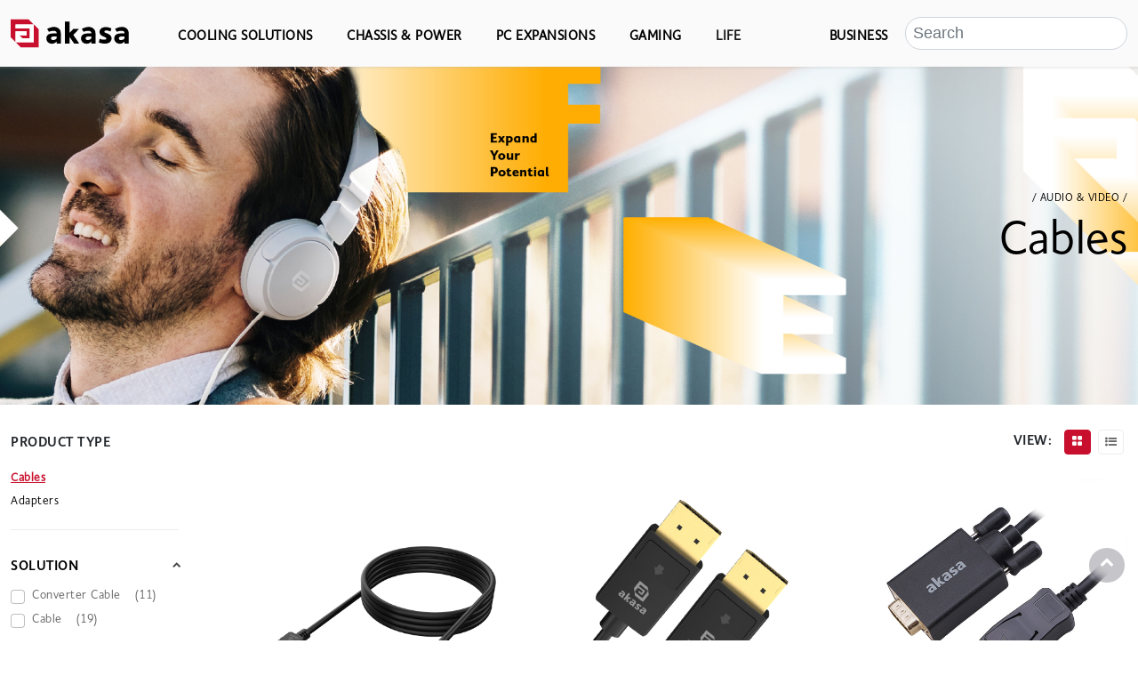

--- FILE ---
content_type: text/html; charset=UTF-8
request_url: https://akasa.co.uk/update.php?tpl=list/LIFE.tpl&type=AUDIO%20VIDEO&type_sub=Cables
body_size: 30467
content:
<!DOCTYPE html>
<html lang="en" ng-app="akasa-web">
<head>
    <!--Meta tags======================================================================================-->
    <meta charset="UTF-8">
            <base href="/">
        <meta http-equiv="X-UA-Compatible" content="IE=edge">
    <meta name="viewport" content="width=device-width, initial-scale=1.0">
     
    <meta name="description" content="Akasa branded products including cables, cases, card readers, coolers, external enclosures, fans in many colours, hubs, and power supplies">
        <!--===============================================================================================-->
    <link rel="shortcut icon" href="favicon.ico">
    <!--ICON===============================================================================================-->
    <link href="css/font-awesome.min.css" rel="stylesheet">
    <!--bootstrap 5CSS=================================================================================-->
    <link rel="stylesheet" type="text/css" href="css/bootstrap.min.css">
    <link rel="stylesheet" href="css/bootstrap-icons.css">
    <!--MyFonts===============================================================================================-->
    <link rel="stylesheet" type="text/css" href="css/Akasa_CIS_WebFonts_0912.css">
    <!--galleryCSS===============================================================================================-->
    <link rel="stylesheet" type="text/css" href="css/slick.css" />
    <link rel="stylesheet" type="text/css" href="css/slick-theme.css" />
    <link href="css/lightbox.css" rel="stylesheet" />
    <!--custom===============================================================================================-->
    <link href="css/modern-business.css?v=20260116" rel="stylesheet">
    <link href="css/product_list.css?v=20260116" rel="stylesheet">
    <link href="css/product_detail.css?v=20260116" rel="stylesheet">
    <link href="css/company.css?v=20260116" rel="stylesheet" />
    <link href="css/header.css?v=20260116" rel="stylesheet" />
    <link href="css/theme/jquery-ui.css?v=20260116" rel="stylesheet" />
    <!-- Google Tag Manager =====================================================================================-->
    <script src="js/google.tag.manager.js"></script>
    <!--===============================================================================================-->
    <script type="text/javascript" src="js/jquery-3.4.1.js" ></script>
    <script type="text/javascript" src="js/angularJs/angular.min.js"></script>
    <script type="text/javascript" src="js/angularJs/angular-route.min.js"></script>
    <script type="text/javascript" src="js/angularJs/src/app.js?v=20260116"></script>
    <script type="text/javascript" src="js/angularJs/src/factory/dataFactory.js?v=20260116"></script>
    <script src="js/angularJs/src/ctrl/SearchProductsCtrl.js?v=20260116"></script>
    <script src="js/angularJs/src/ctrl/HomepageCtrl.js?v=20260116"></script>
     
    <title>Akasa Thermal Solution</title>
        
</head>

<body>
    <!-- Google Tag Manager (noscript) -->
    <noscript><iframe src="https://www.googletagmanager.com/ns.html?id=GTM-M2WDNNXM"
    height="0" width="0" style="display:none;visibility:hidden"></iframe></noscript>
    <!-- End Google Tag Manager (noscript) -->
    <!--navbar-->
    <div class="navbar_box">
        <nav class="navbar navbar-expand-xl navbar-light bg-wh">
            <div class="container custom-container-width">
                <a class="navbar-brand"  ng-href="./" href="./" target="_self"><img src="img/akasa_logo.svg" width="133" height="35"
                        class="d-inline-block align-top" alt="akasa-logo"></a>

                <button class="navbar-toggler collapsed" type="button" data-bs-toggle="collapse"
                    data-bs-target="#navbarSupportedContent" aria-controls="navbarSupportedContent"
                    aria-expanded="false" aria-label="Toggle navigation">
                    <!-- <span class="navbar-toggler-icon"></span> -->
                    <span class="toggler-icon top-bar"></span>
                    <span class="toggler-icon middle-bar"></span>
                    <span class="toggler-icon bottom-bar"></span>
                </button>
                <div class="collapse navbar-collapse navbar-nav-scroll pb-3 pb-lg-0" id="navbarSupportedContent">
                    <ul class="navbar-nav me-auto" style="overflow-x: hidden;">
                        
                        
                        <li class="nav-item dropdown active">
                            <a class="nav-link " href="#"
                                id="navbarDropdown" data-bs-toggle="dropdown">COOLING SOLUTIONS</a>
                            <div class="dropdown-menu rounded-0 
                                                        " aria-labelledby="navbarDropdown">
                                <div class="container">
                                    <div class="row">
                                                                                <div class="col-md-2">
                                            <a class="header_categorytitle dropdown-item"
                                                href="update.php?tpl=list/COOLING SOLUTIONS.tpl&type=COOLING SOLUTIONS&type_sub=CPU COOLERS CONSUMERS"
                                                target="_self"
                                                >CPU COOLERS CONSUMERS</a>
                                                                                                                                    <a class="dropdown-item border-start ms-3"
                                                href="update.php?tpl=list/COOLING SOLUTIONS.tpl&type=CPU COOLERS CONSUMERS&type_sub=Air Coolers"
                                                target="_self">Air Coolers</a>
                                                                                        <a class="dropdown-item border-start ms-3"
                                                href="update.php?tpl=list/COOLING SOLUTIONS.tpl&type=CPU COOLERS CONSUMERS&type_sub=Liquid Coolers"
                                                target="_self">Liquid Coolers</a>
                                                                                        <a class="dropdown-item border-start ms-3"
                                                href="update.php?tpl=list/COOLING SOLUTIONS.tpl&type=CPU COOLERS CONSUMERS&type_sub=RGB Coolers"
                                                target="_self">RGB Coolers</a>
                                                                                        <a class="dropdown-item border-start ms-3"
                                                href="update.php?tpl=list/COOLING SOLUTIONS.tpl&type=CPU COOLERS CONSUMERS&type_sub=Notebook Coolers"
                                                target="_self">Notebook Coolers</a>
                                                                                                                                </div>
                                        
                                                                                <div class="col-md-2">
                                            <a class="header_categorytitle dropdown-item"
                                                href="update.php?tpl=list/COOLING SOLUTIONS.tpl&type=COOLING SOLUTIONS&type_sub=CPU COOLERS ENTERPRISE"
                                                target="_self"
                                                >CPU COOLERS ENTERPRISE</a>
                                                                                                                                    <a class="dropdown-item border-start ms-3"
                                                href="update.php?tpl=list/COOLING SOLUTIONS.tpl&type=CPU COOLERS ENTERPRISE&type_sub=Desktop CPU Coolers"
                                                target="_self">Desktop CPU Coolers</a>
                                                                                        <a class="dropdown-item border-start ms-3"
                                                href="update.php?tpl=list/COOLING SOLUTIONS.tpl&type=CPU COOLERS ENTERPRISE&type_sub=Low Profile Coolers"
                                                target="_self">Low Profile Coolers</a>
                                                                                        <a class="dropdown-item border-start ms-3"
                                                href="update.php?tpl=list/COOLING SOLUTIONS.tpl&type=CPU COOLERS ENTERPRISE&type_sub=Server Coolers"
                                                target="_self">Server Coolers</a>
                                                                                                                                </div>
                                        
                                                                                <div class="col-md-2">
                                            <a class="header_categorytitle dropdown-item"
                                                href="update.php?tpl=list/COOLING SOLUTIONS.tpl&type=COOLING SOLUTIONS&type_sub=FANS"
                                                target="_self"
                                                >FANS</a>
                                                                                                                                    <a class="dropdown-item border-start ms-3"
                                                href="update.php?tpl=list/COOLING SOLUTIONS.tpl&type=FANS&type_sub=Standard Case Fans"
                                                target="_self">Standard Case Fans</a>
                                                                                        <a class="dropdown-item border-start ms-3"
                                                href="update.php?tpl=list/COOLING SOLUTIONS.tpl&type=FANS&type_sub=RGB Fans"
                                                target="_self">RGB Fans</a>
                                                                                        <a class="dropdown-item border-start ms-3"
                                                href="update.php?tpl=list/COOLING SOLUTIONS.tpl&type=FANS&type_sub=LED Fans"
                                                target="_self">LED Fans</a>
                                                                                        <a class="dropdown-item border-start ms-3"
                                                href="update.php?tpl=list/COOLING SOLUTIONS.tpl&type=FANS&type_sub=Enterprise Fans"
                                                target="_self">Enterprise Fans</a>
                                                                                                                                </div>
                                        
                                                                                <div class="col-md-2">
                                            <a class="header_categorytitle dropdown-item"
                                                href="update.php?tpl=list/COOLING SOLUTIONS.tpl&type=COOLING SOLUTIONS&type_sub=FANS ACCESSORIES"
                                                target="_self"
                                                >FANS ACCESSORIES</a>
                                                                                                                                    <a class="dropdown-item border-start ms-3"
                                                href="update.php?tpl=list/COOLING SOLUTIONS.tpl&type=FANS ACCESSORIES&type_sub=Fan Controllers"
                                                target="_self">Fan Controllers</a>
                                                                                        <a class="dropdown-item border-start ms-3"
                                                href="update.php?tpl=list/COOLING SOLUTIONS.tpl&type=FANS ACCESSORIES&type_sub=Fan Cables"
                                                target="_self">Fan Cables</a>
                                                                                        <a class="dropdown-item border-start ms-3"
                                                href="update.php?tpl=list/COOLING SOLUTIONS.tpl&type=FANS ACCESSORIES&type_sub=Fan Guard and Filters"
                                                target="_self">Fan Guard and Filters</a>
                                                                                        <a class="dropdown-item border-start ms-3"
                                                href="update.php?tpl=list/COOLING SOLUTIONS.tpl&type=FANS ACCESSORIES&type_sub=Mounting Kits"
                                                target="_self">Mounting Kits</a>
                                                                                                                                </div>
                                        
                                                                                <div class="col-md-2">
                                            <a class="header_categorytitle dropdown-item"
                                                href="update.php?tpl=list/COOLING SOLUTIONS.tpl&type=COOLING SOLUTIONS&type_sub=THERMAL INTERFACE MATERIAL"
                                                target="_self"
                                                >THERMAL INTERFACE MATERIAL</a>
                                                                                                                                    <a class="dropdown-item border-start ms-3"
                                                href="update.php?tpl=list/COOLING SOLUTIONS.tpl&type=THERMAL INTERFACE MATERIAL&type_sub=Thermal Compounds"
                                                target="_self">Thermal Compounds</a>
                                                                                        <a class="dropdown-item border-start ms-3"
                                                href="update.php?tpl=list/COOLING SOLUTIONS.tpl&type=THERMAL INTERFACE MATERIAL&type_sub=Thermal Pads"
                                                target="_self">Thermal Pads</a>
                                                                                                                                </div>
                                        
                                                                                <div class="col-md-2">
                                            <a class="header_categorytitle dropdown-item"
                                                href="update.php?tpl=list/COOLING SOLUTIONS.tpl&type=COOLING SOLUTIONS&type_sub=ADDITIONAL SYSTEM COOLING"
                                                target="_self"
                                                >ADDITIONAL SYSTEM COOLING</a>
                                                                                                                                    <a class="dropdown-item border-start ms-3"
                                                href="update.php?tpl=list/COOLING SOLUTIONS.tpl&type=ADDITIONAL SYSTEM COOLING&type_sub=M2 NVMe PCIe SSD"
                                                target="_self">M.2 NVMe PCIe SSD</a>
                                                                                        <a class="dropdown-item border-start ms-3"
                                                href="update.php?tpl=list/COOLING SOLUTIONS.tpl&type=ADDITIONAL SYSTEM COOLING&type_sub=SSD HDD"
                                                target="_self">SSD & HDD</a>
                                                                                        <a class="dropdown-item border-start ms-3"
                                                href="update.php?tpl=list/COOLING SOLUTIONS.tpl&type=ADDITIONAL SYSTEM COOLING&type_sub=Chipset"
                                                target="_self">Chipset</a>
                                                                                        <a class="dropdown-item border-start ms-3"
                                                href="update.php?tpl=list/COOLING SOLUTIONS.tpl&type=ADDITIONAL SYSTEM COOLING&type_sub=RAM"
                                                target="_self">RAM</a>
                                                                                        <a class="dropdown-item border-start ms-3"
                                                href="update.php?tpl=list/COOLING SOLUTIONS.tpl&type=ADDITIONAL SYSTEM COOLING&type_sub=Customised Modules"
                                                target="_self">Customised Modules</a>
                                                                                                                                </div>
                                                                                                                        
                                        
                                    </div>
                                </div>
                            </div>
                        </li>
                        
                        <li class="nav-item dropdown active">
                            <a class="nav-link " href="#"
                                id="navbarDropdown" data-bs-toggle="dropdown">CHASSIS & POWER</a>
                            <div class="dropdown-menu rounded-0 
                                                        " aria-labelledby="navbarDropdown">
                                <div class="container">
                                    <div class="row">
                                                                                <div class="col-md-2">
                                            <a class="header_categorytitle dropdown-item"
                                                href="update.php?tpl=list/CHASSIS POWER.tpl&type=CHASSIS POWER&type_sub=FANLESS CASES"
                                                target="_self"
                                                >FANLESS CASES</a>
                                                                                                                                    <a class="dropdown-item border-start ms-3"
                                                href="update.php?tpl=list/CHASSIS POWER.tpl&type=FANLESS CASES&type_sub=Micro-ATX"
                                                target="_self">Micro-ATX</a>
                                                                                        <a class="dropdown-item border-start ms-3"
                                                href="update.php?tpl=list/CHASSIS POWER.tpl&type=FANLESS CASES&type_sub=Mini-ITX"
                                                target="_self">Mini-ITX</a>
                                                                                        <a class="dropdown-item border-start ms-3"
                                                href="update.php?tpl=list/CHASSIS POWER.tpl&type=FANLESS CASES&type_sub=Thin Mini-ITX"
                                                target="_self">Thin Mini-ITX</a>
                                                                                        <a class="dropdown-item border-start ms-3"
                                                href="update.php?tpl=list/CHASSIS POWER.tpl&type=FANLESS CASES&type_sub=Intel ASUS NUC"
                                                target="_self">Intel & ASUS NUC</a>
                                                                                        <a class="dropdown-item border-start ms-3"
                                                href="update.php?tpl=list/CHASSIS POWER.tpl&type=FANLESS CASES&type_sub=Mini PC"
                                                target="_self">Mini PC</a>
                                                                                        <a class="dropdown-item border-start ms-3"
                                                href="update.php?tpl=list/CHASSIS POWER.tpl&type=FANLESS CASES&type_sub=NVIDIA Jetson"
                                                target="_self">NVIDIA Jetson</a>
                                                                                        <a class="dropdown-item border-start ms-3"
                                                href="update.php?tpl=list/CHASSIS POWER.tpl&type=FANLESS CASES&type_sub=STX"
                                                target="_self">STX</a>
                                                                                        <a class="dropdown-item border-start ms-3"
                                                href="update.php?tpl=list/CHASSIS POWER.tpl&type=FANLESS CASES&type_sub=Raspberry Pi ASUS Tinker"
                                                target="_self">Raspberry Pi / ASUS Tinker</a>
                                                                                        <a class="dropdown-item border-start ms-3"
                                                href="update.php?tpl=list/CHASSIS POWER.tpl&type=FANLESS CASES&type_sub=Dust Waterproof"
                                                target="_self">Dust & Waterproof</a>
                                                                                        <a class="dropdown-item border-start ms-3"
                                                href="update.php?tpl=list/CHASSIS POWER.tpl&type=FANLESS CASES&type_sub=OEM"
                                                target="_self">OEM</a>
                                                                                                                                </div>
                                        
                                                                                <div class="col-md-2">
                                            <a class="header_categorytitle dropdown-item"
                                                href="update.php?tpl=list/CHASSIS POWER.tpl&type=CHASSIS POWER&type_sub=ACTIVE CASES"
                                                target="_self"
                                                >ACTIVE CASES</a>
                                                                                                                                    <a class="dropdown-item border-start ms-3"
                                                href="update.php?tpl=list/CHASSIS POWER.tpl&type=ACTIVE CASES&type_sub=ATX"
                                                target="_self">ATX</a>
                                                                                        <a class="dropdown-item border-start ms-3"
                                                href="update.php?tpl=list/CHASSIS POWER.tpl&type=ACTIVE CASES&type_sub=Thin Mini-ITX"
                                                target="_self">Thin Mini-ITX</a>
                                                                                        <a class="dropdown-item border-start ms-3"
                                                href="update.php?tpl=list/CHASSIS POWER.tpl&type=ACTIVE CASES&type_sub=STX"
                                                target="_self">STX</a>
                                                                                        <a class="dropdown-item border-start ms-3"
                                                href="update.php?tpl=list/CHASSIS POWER.tpl&type=ACTIVE CASES&type_sub=Intel Element H"
                                                target="_self">Intel Element H</a>
                                                                                                                                </div>
                                        
                                                                                <div class="col-md-2">
                                            <a class="header_categorytitle dropdown-item"
                                                href="update.php?tpl=list/CHASSIS POWER.tpl&type=CHASSIS POWER&type_sub=CASE ACCESSORIES"
                                                target="_self"
                                                >CASE ACCESSORIES</a>
                                                                                                                                    <a class="dropdown-item border-start ms-3"
                                                href="update.php?tpl=list/CHASSIS POWER.tpl&type=CASE ACCESSORIES&type_sub=GPU"
                                                target="_self">GPU</a>
                                                                                        <a class="dropdown-item border-start ms-3"
                                                href="update.php?tpl=list/CHASSIS POWER.tpl&type=CASE ACCESSORIES&type_sub=LED Lights"
                                                target="_self">LED Lights</a>
                                                                                        <a class="dropdown-item border-start ms-3"
                                                href="update.php?tpl=list/CHASSIS POWER.tpl&type=CASE ACCESSORIES&type_sub=Expansions Connectivity"
                                                target="_self">Expansions & Connectivity</a>
                                                                                                                                </div>
                                        
                                                                                <div class="col-md-2">
                                            <a class="header_categorytitle dropdown-item"
                                                href="update.php?tpl=list/CHASSIS POWER.tpl&type=CHASSIS POWER&type_sub=POWER"
                                                target="_self"
                                                >POWER</a>
                                                                                                                                    <a class="dropdown-item border-start ms-3"
                                                href="update.php?tpl=list/CHASSIS POWER.tpl&type=POWER&type_sub=ATX PSU"
                                                target="_self">ATX PSU</a>
                                                                                        <a class="dropdown-item border-start ms-3"
                                                href="update.php?tpl=list/CHASSIS POWER.tpl&type=POWER&type_sub=Power Adapters"
                                                target="_self">Power Adapters</a>
                                                                                        <a class="dropdown-item border-start ms-3"
                                                href="update.php?tpl=list/CHASSIS POWER.tpl&type=POWER&type_sub=PSU Cables"
                                                target="_self">PSU Cables</a>
                                                                                        <a class="dropdown-item border-start ms-3"
                                                href="update.php?tpl=list/CHASSIS POWER.tpl&type=POWER&type_sub=Mining Cables"
                                                target="_self">Mining Cables</a>
                                                                                                                                </div>
                                                                                                                        <div class="col-md-4" >
                                            <img src="./img/product/banner/nav_waterproof.jpg" class="d-block img-fluid"
                                                 class="navi_layer_img" alt="...">
                                        </div>
                                                                                
                                        
                                    </div>
                                </div>
                            </div>
                        </li>
                        
                        <li class="nav-item dropdown active">
                            <a class="nav-link " href="#"
                                id="navbarDropdown" data-bs-toggle="dropdown">PC EXPANSIONS</a>
                            <div class="dropdown-menu rounded-0 
                                                        " aria-labelledby="navbarDropdown">
                                <div class="container">
                                    <div class="row">
                                                                                <div class="col-md-2">
                                            <a class="header_categorytitle dropdown-item"
                                                href="update.php?tpl=list/PC EXPANSIONS.tpl&type=PC EXPANSIONS&type_sub=STORAGE"
                                                target="_self"
                                                >STORAGE</a>
                                                                                                                                    <a class="dropdown-item border-start ms-3"
                                                href="update.php?tpl=list/PC EXPANSIONS.tpl&type=STORAGE&type_sub=SSD HDD Accessories"
                                                target="_self">SSD & HDD Accessories</a>
                                                                                        <a class="dropdown-item border-start ms-3"
                                                href="update.php?tpl=list/PC EXPANSIONS.tpl&type=STORAGE&type_sub=External Drive Enclosures"
                                                target="_self">External Drive Enclosures</a>
                                                                                        <a class="dropdown-item border-start ms-3"
                                                href="update.php?tpl=list/PC EXPANSIONS.tpl&type=STORAGE&type_sub=Internal Drive Enclosures"
                                                target="_self">Internal Drive Enclosures</a>
                                                                                        <a class="dropdown-item border-start ms-3"
                                                href="update.php?tpl=list/PC EXPANSIONS.tpl&type=STORAGE&type_sub=Docking Stations"
                                                target="_self">Docking Stations</a>
                                                                                        <a class="dropdown-item border-start ms-3"
                                                href="update.php?tpl=list/PC EXPANSIONS.tpl&type=STORAGE&type_sub=SATA Cables"
                                                target="_self">SATA Cables</a>
                                                                                                                                </div>
                                        
                                                                                <div class="col-md-2">
                                            <a class="header_categorytitle dropdown-item"
                                                href="update.php?tpl=list/PC EXPANSIONS.tpl&type=PC EXPANSIONS&type_sub=USB"
                                                target="_self"
                                                >USB</a>
                                                                                                                                    <a class="dropdown-item border-start ms-3"
                                                href="update.php?tpl=list/PC EXPANSIONS.tpl&type=USB&type_sub=Internal USB Panels"
                                                target="_self">Internal USB Panels</a>
                                                                                        <a class="dropdown-item border-start ms-3"
                                                href="update.php?tpl=list/PC EXPANSIONS.tpl&type=USB&type_sub=Internal USB Cables"
                                                target="_self">Internal USB Cables</a>
                                                                                        <a class="dropdown-item border-start ms-3"
                                                href="update.php?tpl=list/PC EXPANSIONS.tpl&type=USB&type_sub=PCIe USB Cards"
                                                target="_self">PCIe USB Cards</a>
                                                                                        <a class="dropdown-item border-start ms-3"
                                                href="update.php?tpl=list/PC EXPANSIONS.tpl&type=USB&type_sub=USB Hubs"
                                                target="_self">USB Hubs</a>
                                                                                        <a class="dropdown-item border-start ms-3"
                                                href="update.php?tpl=list/PC EXPANSIONS.tpl&type=USB&type_sub=USB Docks"
                                                target="_self">USB Docks</a>
                                                                                        <a class="dropdown-item border-start ms-3"
                                                href="update.php?tpl=list/PC EXPANSIONS.tpl&type=USB&type_sub=USB Cables Adapters"
                                                target="_self">USB Cables & Adapters</a>
                                                                                                                                </div>
                                        
                                                                                <div class="col-md-2">
                                            <a class="header_categorytitle dropdown-item"
                                                href="update.php?tpl=list/PC EXPANSIONS.tpl&type=PC EXPANSIONS&type_sub=PERIPHERALS"
                                                target="_self"
                                                >PERIPHERALS</a>
                                                                                                                                    <a class="dropdown-item border-start ms-3"
                                                href="update.php?tpl=list/PC EXPANSIONS.tpl&type=PERIPHERALS&type_sub=Mouse Pads"
                                                target="_self">Mouse Pads</a>
                                                                                        <a class="dropdown-item border-start ms-3"
                                                href="update.php?tpl=list/PC EXPANSIONS.tpl&type=PERIPHERALS&type_sub=Phone and Tablet Stands"
                                                target="_self">Phone and Tablet Stands</a>
                                                                                        <a class="dropdown-item border-start ms-3"
                                                href="update.php?tpl=list/PC EXPANSIONS.tpl&type=PERIPHERALS&type_sub=Gaming Chairs"
                                                target="_self">Gaming Chairs</a>
                                                                                        <a class="dropdown-item border-start ms-3"
                                                href="update.php?tpl=list/PC EXPANSIONS.tpl&type=PERIPHERALS&type_sub=Cable Tidy Accessories"
                                                target="_self">Cable Tidy Accessories</a>
                                                                                        <a class="dropdown-item border-start ms-3"
                                                href="update.php?tpl=list/PC EXPANSIONS.tpl&type=PERIPHERALS&type_sub=Internal IEEE1394 Audio Cables"
                                                target="_self">Internal IEEE1394 & Audio Cables</a>
                                                                                                                                </div>
                                        
                                                                                <div class="col-md-2">
                                            <a class="header_categorytitle dropdown-item"
                                                href="update.php?tpl=list/PC EXPANSIONS.tpl&type=PC EXPANSIONS&type_sub=AUDIOVISUAL"
                                                target="_self"
                                                >AUDIOVISUAL</a>
                                                                                                                                    <a class="dropdown-item border-start ms-3"
                                                href="update.php?tpl=list/PC EXPANSIONS.tpl&type=AUDIOVISUAL&type_sub=AV Adapters"
                                                target="_self">AV Adapters</a>
                                                                                        <a class="dropdown-item border-start ms-3"
                                                href="update.php?tpl=list/PC EXPANSIONS.tpl&type=AUDIOVISUAL&type_sub=HDMI"
                                                target="_self">HDMI</a>
                                                                                        <a class="dropdown-item border-start ms-3"
                                                href="update.php?tpl=list/PC EXPANSIONS.tpl&type=AUDIOVISUAL&type_sub=VGA"
                                                target="_self">VGA</a>
                                                                                        <a class="dropdown-item border-start ms-3"
                                                href="update.php?tpl=list/PC EXPANSIONS.tpl&type=AUDIOVISUAL&type_sub=DisplayPort"
                                                target="_self">DisplayPort</a>
                                                                                        <a class="dropdown-item border-start ms-3"
                                                href="update.php?tpl=list/PC EXPANSIONS.tpl&type=AUDIOVISUAL&type_sub=DVI"
                                                target="_self">DVI</a>
                                                                                                                                </div>
                                        
                                                                                <div class="col-md-2">
                                            <a class="header_categorytitle dropdown-item"
                                                href="update.php?tpl=list/PC EXPANSIONS.tpl&type=PC EXPANSIONS&type_sub=CARD READERS"
                                                target="_self"
                                                >CARD READERS</a>
                                                                                                                                    <a class="dropdown-item border-start ms-3"
                                                href="update.php?tpl=list/PC EXPANSIONS.tpl&type=CARD READERS&type_sub=Internal Card Readers"
                                                target="_self">Internal Card Readers</a>
                                                                                        <a class="dropdown-item border-start ms-3"
                                                href="update.php?tpl=list/PC EXPANSIONS.tpl&type=CARD READERS&type_sub=Portable Card Readers"
                                                target="_self">Portable Card Readers</a>
                                                                                                                                </div>
                                        
                                                                                <div class="col-md-2">
                                            <a class="header_categorytitle dropdown-item"
                                                href="update.php?tpl=list/PC EXPANSIONS.tpl&type=PC EXPANSIONS&type_sub=NETWORK"
                                                target="_self"
                                                >NETWORK</a>
                                                                                                                                    <a class="dropdown-item border-start ms-3"
                                                href="update.php?tpl=list/PC EXPANSIONS.tpl&type=NETWORK&type_sub=PCIe Network Cards"
                                                target="_self">PCIe Network Cards</a>
                                                                                        <a class="dropdown-item border-start ms-3"
                                                href="update.php?tpl=list/PC EXPANSIONS.tpl&type=NETWORK&type_sub=USB Ethernet Adapters"
                                                target="_self">USB Ethernet Adapters</a>
                                                                                                                                </div>
                                                                                                                        
                                        
                                    </div>
                                </div>
                            </div>
                        </li>
                        
                        <li class="nav-item dropdown active">
                            <a class="nav-link " href="#"
                                id="navbarDropdown" data-bs-toggle="dropdown">GAMING</a>
                            <div class="dropdown-menu rounded-0 
                                                        dropdown-menu-dark
                                                        " aria-labelledby="navbarDropdown">
                                <div class="container">
                                    <div class="row">
                                                                                <div class="col-md-2">
                                            <a class="header_categorytitle dropdown-item"
                                                href="update.php?tpl=list/GAMING.tpl&type=GAMING&type_sub=COOLING"
                                                target="_self"
                                                >COOLING</a>
                                                                                                                                    <a class="dropdown-item border-start ms-3"
                                                href="update.php?tpl=list/GAMING.tpl&type=COOLING&type_sub=Fans"
                                                target="_self">Fans</a>
                                                                                        <a class="dropdown-item border-start ms-3"
                                                href="update.php?tpl=list/GAMING.tpl&type=COOLING&type_sub=CPU Coolers"
                                                target="_self">CPU Coolers</a>
                                                                                        <a class="dropdown-item border-start ms-3"
                                                href="update.php?tpl=list/GAMING.tpl&type=COOLING&type_sub=Cooling Accessories"
                                                target="_self">Cooling Accessories</a>
                                                                                                                                </div>
                                        
                                                                                <div class="col-md-2">
                                            <a class="header_categorytitle dropdown-item"
                                                href="update.php?tpl=list/GAMING.tpl&type=GAMING&type_sub=CASES  POWER"
                                                target="_self"
                                                >CASES & POWER</a>
                                                                                                                                    <a class="dropdown-item border-start ms-3"
                                                href="update.php?tpl=list/GAMING.tpl&type=CASES  POWER&type_sub=Full Tower"
                                                target="_self">Full Tower</a>
                                                                                        <a class="dropdown-item border-start ms-3"
                                                href="update.php?tpl=list/GAMING.tpl&type=CASES  POWER&type_sub=Mid Tower"
                                                target="_self">Mid Tower</a>
                                                                                        <a class="dropdown-item border-start ms-3"
                                                href="update.php?tpl=list/GAMING.tpl&type=CASES  POWER&type_sub=Mini Cases"
                                                target="_self">Mini Cases</a>
                                                                                        <a class="dropdown-item border-start ms-3"
                                                href="update.php?tpl=list/GAMING.tpl&type=CASES  POWER&type_sub=Power Supplies"
                                                target="_self">Power Supplies</a>
                                                                                                                                </div>
                                        
                                                                                <div class="col-md-2">
                                            <a class="header_categorytitle dropdown-item"
                                                href="update.php?tpl=list/GAMING.tpl&type=GAMING&type_sub=PC ACCESSORIES"
                                                target="_self"
                                                >PC ACCESSORIES</a>
                                                                                                                                    <a class="dropdown-item border-start ms-3"
                                                href="update.php?tpl=list/GAMING.tpl&type=PC ACCESSORIES&type_sub=LED Lights"
                                                target="_self">LED Lights</a>
                                                                                        <a class="dropdown-item border-start ms-3"
                                                href="update.php?tpl=list/GAMING.tpl&type=PC ACCESSORIES&type_sub=GPU PCIe Accessories"
                                                target="_self">GPU PCIe Accessories</a>
                                                                                        <a class="dropdown-item border-start ms-3"
                                                href="update.php?tpl=list/GAMING.tpl&type=PC ACCESSORIES&type_sub=Mining Cables"
                                                target="_self">Mining Cables</a>
                                                                                        <a class="dropdown-item border-start ms-3"
                                                href="update.php?tpl=list/GAMING.tpl&type=PC ACCESSORIES&type_sub=Network Speed Upgrades"
                                                target="_self">Network Speed Upgrades</a>
                                                                                                                                </div>
                                        
                                                                                <div class="col-md-2">
                                            <a class="header_categorytitle dropdown-item"
                                                href="update.php?tpl=list/GAMING.tpl&type=GAMING&type_sub=PERIPHERALS"
                                                target="_self"
                                                >PERIPHERALS</a>
                                                                                                                                    <a class="dropdown-item border-start ms-3"
                                                href="update.php?tpl=list/GAMING.tpl&type=PERIPHERALS&type_sub=Gaming Chairs"
                                                target="_self">Gaming Chairs</a>
                                                                                        <a class="dropdown-item border-start ms-3"
                                                href="update.php?tpl=list/GAMING.tpl&type=PERIPHERALS&type_sub=Mouse Pads"
                                                target="_self">Mouse Pads</a>
                                                                                                                                </div>
                                                                                                                        <div class="col-md-4" >
                                            <img src="./img/product/banner/nav_gaming00.jpg" class="d-block img-fluid"
                                                 class="navi_layer_img" alt="...">
                                        </div>
                                                                                
                                        
                                    </div>
                                </div>
                            </div>
                        </li>
                        
                        <li class="nav-item dropdown active">
                            <a class="nav-link active" href="#"
                                id="navbarDropdown" data-bs-toggle="dropdown">LIFE</a>
                            <div class="dropdown-menu rounded-0 
                                                        " aria-labelledby="navbarDropdown">
                                <div class="container">
                                    <div class="row">
                                                                                <div class="col-md-2">
                                            <a class="header_categorytitle dropdown-item"
                                                href="update.php?tpl=list/LIFE.tpl&type=LIFE&type_sub=CONNECTIVITY CHARGING"
                                                target="_self"
                                                >CONNECTIVITY & CHARGING</a>
                                                                                                                                    <a class="dropdown-item border-start ms-3"
                                                href="update.php?tpl=list/LIFE.tpl&type=CONNECTIVITY CHARGING&type_sub=USB Cables Adapters"
                                                target="_self">USB Cables & Adapters</a>
                                                                                        <a class="dropdown-item border-start ms-3"
                                                href="update.php?tpl=list/LIFE.tpl&type=CONNECTIVITY CHARGING&type_sub=Hub Docking Stations"
                                                target="_self">Hub & Docking Stations</a>
                                                                                        <a class="dropdown-item border-start ms-3"
                                                href="update.php?tpl=list/LIFE.tpl&type=CONNECTIVITY CHARGING&type_sub=Card Readers"
                                                target="_self">Card Readers</a>
                                                                                        <a class="dropdown-item border-start ms-3"
                                                href="update.php?tpl=list/LIFE.tpl&type=CONNECTIVITY CHARGING&type_sub=Storage Enclosures"
                                                target="_self">Storage Enclosures</a>
                                                                                                                                </div>
                                        
                                                                                <div class="col-md-2">
                                            <a class="header_categorytitle dropdown-item"
                                                href="update.php?tpl=list/LIFE.tpl&type=LIFE&type_sub=AUDIO VIDEO"
                                                target="_self"
                                                >AUDIO & VIDEO</a>
                                                                                                                                    <a class="dropdown-item border-start ms-3"
                                                href="update.php?tpl=list/LIFE.tpl&type=AUDIO VIDEO&type_sub=Cables"
                                                target="_self">Cables</a>
                                                                                        <a class="dropdown-item border-start ms-3"
                                                href="update.php?tpl=list/LIFE.tpl&type=AUDIO VIDEO&type_sub=Adapters"
                                                target="_self">Adapters</a>
                                                                                                                                </div>
                                        
                                                                                <div class="col-md-2">
                                            <a class="header_categorytitle dropdown-item"
                                                href="update.php?tpl=list/LIFE.tpl&type=LIFE&type_sub=TABLET MOBILE"
                                                target="_self"
                                                >TABLET & MOBILE</a>
                                                                                                                                    <a class="dropdown-item border-start ms-3"
                                                href="update.php?tpl=list/LIFE.tpl&type=TABLET MOBILE&type_sub=Stands"
                                                target="_self">Stands</a>
                                                                                        <a class="dropdown-item border-start ms-3"
                                                href="update.php?tpl=list/LIFE.tpl&type=TABLET MOBILE&type_sub=Power Adapters"
                                                target="_self">Power Adapters</a>
                                                                                                                                </div>
                                        
                                                                                <div class="col-md-2">
                                            <a class="header_categorytitle dropdown-item"
                                                href="update.php?tpl=list/LIFE.tpl&type=LIFE&type_sub=DESK"
                                                target="_self"
                                                >DESK</a>
                                                                                                                                    <a class="dropdown-item border-start ms-3"
                                                href="update.php?tpl=list/LIFE.tpl&type=DESK&type_sub=USB Desk Fans"
                                                target="_self">USB Desk Fans</a>
                                                                                        <a class="dropdown-item border-start ms-3"
                                                href="update.php?tpl=list/LIFE.tpl&type=DESK&type_sub=Cable Tidy Accessories"
                                                target="_self">Cable Tidy Accessories</a>
                                                                                                                                </div>
                                                                                                                        <div class="col-md-4" >
                                            <img src="./img/product/banner/nav_life.jpg" class="d-block img-fluid"
                                                 class="navi_layer_img" alt="...">
                                        </div>
                                                                                
                                        
                                    </div>
                                </div>
                            </div>
                        </li>
                                            </ul>
                    <ul class="navbar-nav mb-3 mb-lg-0">
                        <li class="nav-item">
                            <a class="nav-link" ng-href="./business" href="./business" target="_blank">BUSINESS</a>
                        </li>
                    </ul>
                    <div class="ui-widget"  ng-controller="SearchProductsCtrl"> 
                            <div class="dropdown-container"> 
                                <input type="text" name="search_product" id="search_product" ng-model="searchProduct" style="height: 35px;min-width: 250px;"
                                   ng-keyup="loadProducts(searchProduct)" placeholder="Search"
                                    class="form-control form-control-sm rounded-pill" autocomplete="off" />
                                <div class="dropdown-list" ng-show="!hidethis" ng-mouseleave="hidethis = true">
                                    <div class="dropdown-listitem"
                                        ng-repeat="p in filterProducts"
                                        ng-click="gotoSearch(p.name)" ng-bind-html="p.name | decodeHtml" style="cursor: pointer;">
                                    </div>
                                </div>
                            </div>
                        </div>
                    </div>

                </div>
            </div>
        </nav>
    </div>

<!-- loading block -->
<div class="Loaderbox pb-5" style="display:none;">
    <div>
        <div class="Loader">
            <span class="circle"></span>
            <span class="circle"></span>
            <span class="circle"></span>
            <span class="circle"></span>
        </div>
    </div>
</div><!--Page Title Banner-->
<div id="intro-example" class="d-flex align-items-center img-fluid"
    style="background-image:url('./img/product/banner/LI_AUDIO VIDEO.jpg');height: 380px;background-position: 35% 75%;background-size: cover;color: #fff;color: #000;">
    <div class="container text-end">
        <h6 id="banner_parent">/ AUDIO & VIDEO /</h6>
        <h1  id="banner_title"class="display-4">Cables</h1>
        <h6 id="banner_desc" class="fst-italic"></h6>
    </div>
</div><!--BROWSE BY CATEGORY-->
<!--
<div class="browse_cate_area mt-4">
    <div class="container">
        <p class="fw-bold">BROWSE BY CATEGORY</p>
        <div class="navbar-expand-lg">
            <div class="g-2 row row-cols-3 row-cols-md-6 row-cols-lg-6 justify-content-start">
                <div class="col">
                    <div class="item">
                        <a href="#" title="">
                            <img src="./img/product/headline/cpucoolerconsumer_air.png" alt="" class="w-100">
                            <p class="headline_title">Air Cooler</p>
                            <p class="headline_short">Lorem ipsum dolor, sit amet consectetur adipisicing elit.</p>
                        </a>
                    </div>
                </div>
                <div class="col">
                    <div class="item">
                        <a href="#" title="">
                            <img src="./img/product/headline/cpucoolerconsumer_liquid.png" alt="" class="w-100">
                            <p class="headline_title">Liquid Cooler</p>
                            <p class="headline_short">I'm a flexbox container!I'm a flexbox container!</p>
                        </a>
                    </div>
                </div>
                <div class="col">
                    <div class="item">
                        <a href="#" title="">
                            <img src="./img/product/headline/cpucoolerconsumer_rgb.png" alt="" class="w-100">
                            <p class="headline_title">RGB Cooler</p>
                            <p class="headline_short">I'm a flexbox container!I'm a flexbox container!</p>
                        </a>
                    </div>
                </div>
                <button class="navbar-toggler" type="button" data-bs-toggle="collapse"
                    data-bs-target="#BrowseByCategory"
                    style="margin:0 auto; text-align: center;/*navbar-toggler:要改class名稱*/">
                    <svg xmlns="http://www.w3.org/2000/svg" width="20" height="20" fill="currentColor"
                        class="bi bi-arrow-down-circle" viewBox="0 0 16 16">
                        <path fill-rule="evenodd"
                            d="M1 8a7 7 0 1 0 14 0A7 7 0 0 0 1 8zm15 0A8 8 0 1 1 0 8a8 8 0 0 1 16 0zM8.5 4.5a.5.5 0 0 0-1 0v5.793L5.354 8.146a.5.5 0 1 0-.708.708l3 3a.5.5 0 0 0 .708 0l3-3a.5.5 0 0 0-.708-.708L8.5 10.293V4.5z" />
                    </svg>
                </button>
                <div class="collapse navbar-collapse g-2 row row-cols-3 row-cols-md-3 row-cols-lg-3 justify-content-between mt-0"
                    id="BrowseByCategory">
                    <div class="col">
                        <div class="item">
                            <a href="#" title="">
                                <img src="https://dummyimage.com/215x215/cccccc/fff.png&text=215x215 TITLE06" alt=""
                                    class="w-100">
                                <p class="headline_title">TITLE04</p>
                                <p class="headline_short">I'm a flexbox container!I'm a flexbox container!</p>
                            </a>
                        </div>
                    </div>
                    <div class="col">
                        <div class="item">
                            <a href="#" title="">
                                <img src="https://dummyimage.com/215x215/cccccc/fff.png&text=215x215 TITLE06" alt=""
                                    class="w-100">
                                <p class="headline_title">TITLE05</p>
                                <p class="headline_short">I'm a flexbox container!I'm a flexbox container!</p>
                            </a>
                        </div>
                    </div>
                    <div class="col">
                        <div class="item">
                            <a href="#" title="">
                                <img src="https://dummyimage.com/215x215/cccccc/fff.png&text=215x215 TITLE06" alt=""
                                    class="w-100">
                                <p class="headline_title">TITLE06</p>
                                <p class="headline_short">I'm a flexbox container!I'm a flexbox container!</p>
                            </a>
                        </div>
                    </div>
                </div>
            </div>
        </div>
        <hr style="margin:10px 0px;" noshade="">
    </div>
</div>-->
<!-- END BROWSE BY CATEGORY-->
<!--PAGE CONTENT-->
<div class="container">
    <div class="Loaderbox pb-5" style="display:none;">
    <div>
        <div class="Loader">
            <span class="circle"></span>
            <span class="circle"></span>
            <span class="circle"></span>
            <span class="circle"></span>
        </div>
    </div>
</div>    <div class="row mt-4">
        <!-- sidebar-->
        <script>
const web_env = 'live';
console.log(web_env);
let showPstatus = [];
if (web_env == 'dev'){
  showPstatus = [1,2,3,7,20];
} else {
  showPstatus = [1,2,3,7];
}

</script>
<style>
  label.form-check-label.disabled {
    /*some styles here*/
    color: #c7c7c7;
  }
</style>
<!-- SideBar -->
<div class="sidebar col-12 col-md-3 col-lg-2" style="border: 0px solid red;">
  <div class="navbar-expand-lg mt-2" style="border: 0px solid black;">
    <!--SideBar: PRODUCT TYPE-->
    <div class="col-12 col-md-12 col-lg-12" style="border: 0px solid pink;">
      <div class="pro_type">
        <p class="pro_type_title fw-bold">PRODUCT TYPE</p>
        <ul class="pro_type_list list-unstyled">
          
                                                                                                                                                                                                                                                                                                                                                                                                                                                                                                                                                                                                                                                                                                                                                                                                                                                                                                                                                                                                                                                                                                                                                                                                                                                                                                                                                                                                                                                                                                                                                             <li>
            <!-- JM 20221222-->
            <label class="form-check-label active"
              id="lbl_5041" data-menucat="5041" data-maincat="504">
              <input type="checkbox" value="5041" class="form-check-input" name="filter_chkbox_menucat"
                id="chk_5041" onclick="checkedFilter('prod_type',5041)"
                style="display:none"                 checked>Cables </label> </a> </li>                                         <li>
            <!-- JM 20221222-->
            <label class="form-check-label"
              id="lbl_5042" data-menucat="5042" data-maincat="504">
              <input type="checkbox" value="5042" class="form-check-input" name="filter_chkbox_menucat"
                id="chk_5042" onclick="checkedFilter('prod_type',5042)"
                style="display:none" >Adapters </label> </a> </li>                                                                                                 </ul> </div> </div> <!--SideBar: END PRODUCT
                TYPE-->
              <button class="navbar-toggler p-0" type="button" data-bs-toggle="offcanvas" data-bs-target="#filter"
                aria-controls="filter" aria-expanded="false" style="margin-bottom: 20px;/*navbar-toggler:要改class名稱*/">
                <p class="pro_type_title" style="color: #000;font-size: 0.8em;">FILTER (<span
                    id="filter_result_cnt"></span>)
                  <i class="bi bi-sliders" style="color: #000"></i>
                </p>
              </button>
              <div class="offcanvas offcanvas-start" id="filter" style="border: 0px solid red;">
                <div class="offcanvas-header">
                  <h5 class="offcanvas-title pro_type_title" id="filterleLabel">FILTER (<span
                      id="filter_result_cnt"></span>)</h5>
                  <button type="button" class="btn-close text-reset" data-bs-dismiss="offcanvas"
                    aria-label="Close"></button>
                </div>
                <div class="offcanvas-body">
                  <div class="row" style="border: 0px solid green;">
                                        <!--SideBar: Filter SETTING-->
                    <div class="col-12 col-md-12 col-lg-12" style="border: 0px solid pink;">
                                                                  <div class="filter-item 
                    hide
          " id="filter_block_socket">
                        <header class="filter-header">
                          <a href="#" data-bs-toggle="collapse" data-bs-target="#collapse1" aria-expanded="true">
                            <h6 class="category_title">SOCKET TYPE</h6>
                          </a>
                        </header>
                        <!---->
                                                <div class="filter-content collapse show" id="collapse1">
                          <div style="color: #666; font-weight: bold;font-size: 0.9rem;margin-bottom: .2rem;">::
                            INTEL</div>
                                                                                <label class="form-check" id="lbl_s4677">
                              <input type="checkbox" value="s4677" class="form-check-input"
                                name="filter_chkbox_csf_socket" data-type="socket"
                                id="chk_s4677" onclick="checkedFilter(this)">
                              <div class="form-check-label">LGA4677<span class="ps-3"
                                  id="cnt_s4677">(0)</span></div>
                            </label>
                                                                                                            <label class="form-check" id="lbl_s1851">
                              <input type="checkbox" value="s1851" class="form-check-input"
                                name="filter_chkbox_csf_socket" data-type="socket"
                                id="chk_s1851" onclick="checkedFilter(this)">
                              <div class="form-check-label">LGA1851<span class="ps-3"
                                  id="cnt_s1851">(0)</span></div>
                            </label>
                                                                                                            <label class="form-check" id="lbl_s1700">
                              <input type="checkbox" value="s1700" class="form-check-input"
                                name="filter_chkbox_csf_socket" data-type="socket"
                                id="chk_s1700" onclick="checkedFilter(this)">
                              <div class="form-check-label">LGA1700<span class="ps-3"
                                  id="cnt_s1700">(0)</span></div>
                            </label>
                                                                                                            <label class="form-check" id="lbl_s1200">
                              <input type="checkbox" value="s1200" class="form-check-input"
                                name="filter_chkbox_csf_socket" data-type="socket"
                                id="chk_s1200" onclick="checkedFilter(this)">
                              <div class="form-check-label">LGA1200<span class="ps-3"
                                  id="cnt_s1200">(0)</span></div>
                            </label>
                                                                                                            <label class="form-check" id="lbl_s1156">
                              <input type="checkbox" value="s1156" class="form-check-input"
                                name="filter_chkbox_csf_socket" data-type="socket"
                                id="chk_s1156" onclick="checkedFilter(this)">
                              <div class="form-check-label">LGA1156<span class="ps-3"
                                  id="cnt_s1156">(0)</span></div>
                            </label>
                                                                                                            <label class="form-check" id="lbl_s1155">
                              <input type="checkbox" value="s1155" class="form-check-input"
                                name="filter_chkbox_csf_socket" data-type="socket"
                                id="chk_s1155" onclick="checkedFilter(this)">
                              <div class="form-check-label">LGA1155<span class="ps-3"
                                  id="cnt_s1155">(0)</span></div>
                            </label>
                                                                                                            <label class="form-check" id="lbl_s1151">
                              <input type="checkbox" value="s1151" class="form-check-input"
                                name="filter_chkbox_csf_socket" data-type="socket"
                                id="chk_s1151" onclick="checkedFilter(this)">
                              <div class="form-check-label">LGA1151<span class="ps-3"
                                  id="cnt_s1151">(0)</span></div>
                            </label>
                                                                                                            <label class="form-check" id="lbl_s1150">
                              <input type="checkbox" value="s1150" class="form-check-input"
                                name="filter_chkbox_csf_socket" data-type="socket"
                                id="chk_s1150" onclick="checkedFilter(this)">
                              <div class="form-check-label">LGA1150<span class="ps-3"
                                  id="cnt_s1150">(0)</span></div>
                            </label>
                                                                                                            <label class="form-check" id="lbl_s2066">
                              <input type="checkbox" value="s2066" class="form-check-input"
                                name="filter_chkbox_csf_socket" data-type="socket"
                                id="chk_s2066" onclick="checkedFilter(this)">
                              <div class="form-check-label">LGA2066<span class="ps-3"
                                  id="cnt_s2066">(0)</span></div>
                            </label>
                                                                                                            <label class="form-check" id="lbl_s2011">
                              <input type="checkbox" value="s2011" class="form-check-input"
                                name="filter_chkbox_csf_socket" data-type="socket"
                                id="chk_s2011" onclick="checkedFilter(this)">
                              <div class="form-check-label">LGA2011<span class="ps-3"
                                  id="cnt_s2011">(0)</span></div>
                            </label>
                                                                                                            <label class="form-check" id="lbl_s1366">
                              <input type="checkbox" value="s1366" class="form-check-input"
                                name="filter_chkbox_csf_socket" data-type="socket"
                                id="chk_s1366" onclick="checkedFilter(this)">
                              <div class="form-check-label">LGA1366<span class="ps-3"
                                  id="cnt_s1366">(0)</span></div>
                            </label>
                                                                                                            <label class="form-check" id="lbl_s1356">
                              <input type="checkbox" value="s1356" class="form-check-input"
                                name="filter_chkbox_csf_socket" data-type="socket"
                                id="chk_s1356" onclick="checkedFilter(this)">
                              <div class="form-check-label">LGA1356<span class="ps-3"
                                  id="cnt_s1356">(0)</span></div>
                            </label>
                                                                                                            <label class="form-check" id="lbl_s775">
                              <input type="checkbox" value="s775" class="form-check-input"
                                name="filter_chkbox_csf_socket" data-type="socket"
                                id="chk_s775" onclick="checkedFilter(this)">
                              <div class="form-check-label">LGA775<span class="ps-3"
                                  id="cnt_s775">(0)</span></div>
                            </label>
                                                                                                            <label class="form-check" id="lbl_s771">
                              <input type="checkbox" value="s771" class="form-check-input"
                                name="filter_chkbox_csf_socket" data-type="socket"
                                id="chk_s771" onclick="checkedFilter(this)">
                              <div class="form-check-label">LGA771<span class="ps-3"
                                  id="cnt_s771">(0)</span></div>
                            </label>
                                                                                                            <label class="form-check" id="lbl_s3647n">
                              <input type="checkbox" value="s3647n" class="form-check-input"
                                name="filter_chkbox_csf_socket" data-type="socket"
                                id="chk_s3647n" onclick="checkedFilter(this)">
                              <div class="form-check-label">LGA3647 Narrow<span class="ps-3"
                                  id="cnt_s3647n">(0)</span></div>
                            </label>
                                                                                                            <label class="form-check" id="lbl_s3647s">
                              <input type="checkbox" value="s3647s" class="form-check-input"
                                name="filter_chkbox_csf_socket" data-type="socket"
                                id="chk_s3647s" onclick="checkedFilter(this)">
                              <div class="form-check-label">LGA3647 Square<span class="ps-3"
                                  id="cnt_s3647s">(0)</span></div>
                            </label>
                                                                                                            <label class="form-check" id="lbl_s478">
                              <input type="checkbox" value="s478" class="form-check-input"
                                name="filter_chkbox_csf_socket" data-type="socket"
                                id="chk_s478" onclick="checkedFilter(this)">
                              <div class="form-check-label">Socket 478<span class="ps-3"
                                  id="cnt_s478">(0)</span></div>
                            </label>
                                                                                                            <label class="form-check" id="lbl_s370">
                              <input type="checkbox" value="s370" class="form-check-input"
                                name="filter_chkbox_csf_socket" data-type="socket"
                                id="chk_s370" onclick="checkedFilter(this)">
                              <div class="form-check-label">Socket 370<span class="ps-3"
                                  id="cnt_s370">(0)</span></div>
                            </label>
                                                                              </div>
                                                <div class="filter-content collapse show" id="collapse1">
                          <div style="color: #666; font-weight: bold;font-size: 0.9rem;margin-bottom: .2rem;">::
                            AMD</div>
                                                                                <label class="form-check" id="lbl_sstr5">
                              <input type="checkbox" value="sstr5" class="form-check-input"
                                name="filter_chkbox_csf_socket" data-type="socket"
                                id="chk_sstr5" onclick="checkedFilter(this)">
                              <div class="form-check-label">Socket sTR5<span class="ps-3"
                                  id="cnt_sstr5">(0)</span></div>
                            </label>
                                                                                                            <label class="form-check" id="lbl_ssp6">
                              <input type="checkbox" value="ssp6" class="form-check-input"
                                name="filter_chkbox_csf_socket" data-type="socket"
                                id="chk_ssp6" onclick="checkedFilter(this)">
                              <div class="form-check-label">Socket SP6<span class="ps-3"
                                  id="cnt_ssp6">(0)</span></div>
                            </label>
                                                                                                            <label class="form-check" id="lbl_sam5">
                              <input type="checkbox" value="sam5" class="form-check-input"
                                name="filter_chkbox_csf_socket" data-type="socket"
                                id="chk_sam5" onclick="checkedFilter(this)">
                              <div class="form-check-label">Socket AM5<span class="ps-3"
                                  id="cnt_sam5">(0)</span></div>
                            </label>
                                                                                                            <label class="form-check" id="lbl_sam4">
                              <input type="checkbox" value="sam4" class="form-check-input"
                                name="filter_chkbox_csf_socket" data-type="socket"
                                id="chk_sam4" onclick="checkedFilter(this)">
                              <div class="form-check-label">Socket AM4<span class="ps-3"
                                  id="cnt_sam4">(0)</span></div>
                            </label>
                                                                                                            <label class="form-check" id="lbl_sam3plus">
                              <input type="checkbox" value="sam3plus" class="form-check-input"
                                name="filter_chkbox_csf_socket" data-type="socket"
                                id="chk_sam3plus" onclick="checkedFilter(this)">
                              <div class="form-check-label">Socket AM3+<span class="ps-3"
                                  id="cnt_sam3plus">(0)</span></div>
                            </label>
                                                                                                            <label class="form-check" id="lbl_sam3">
                              <input type="checkbox" value="sam3" class="form-check-input"
                                name="filter_chkbox_csf_socket" data-type="socket"
                                id="chk_sam3" onclick="checkedFilter(this)">
                              <div class="form-check-label">Socket AM3<span class="ps-3"
                                  id="cnt_sam3">(0)</span></div>
                            </label>
                                                                                                            <label class="form-check" id="lbl_sam2plus">
                              <input type="checkbox" value="sam2plus" class="form-check-input"
                                name="filter_chkbox_csf_socket" data-type="socket"
                                id="chk_sam2plus" onclick="checkedFilter(this)">
                              <div class="form-check-label">Socket AM2+<span class="ps-3"
                                  id="cnt_sam2plus">(0)</span></div>
                            </label>
                                                                                                            <label class="form-check" id="lbl_sam2">
                              <input type="checkbox" value="sam2" class="form-check-input"
                                name="filter_chkbox_csf_socket" data-type="socket"
                                id="chk_sam2" onclick="checkedFilter(this)">
                              <div class="form-check-label">Socket AM2<span class="ps-3"
                                  id="cnt_sam2">(0)</span></div>
                            </label>
                                                                                                            <label class="form-check" id="lbl_sfm2plus">
                              <input type="checkbox" value="sfm2plus" class="form-check-input"
                                name="filter_chkbox_csf_socket" data-type="socket"
                                id="chk_sfm2plus" onclick="checkedFilter(this)">
                              <div class="form-check-label">Socket FM2+<span class="ps-3"
                                  id="cnt_sfm2plus">(0)</span></div>
                            </label>
                                                                                                            <label class="form-check" id="lbl_sfm2">
                              <input type="checkbox" value="sfm2" class="form-check-input"
                                name="filter_chkbox_csf_socket" data-type="socket"
                                id="chk_sfm2" onclick="checkedFilter(this)">
                              <div class="form-check-label">Socket FM2<span class="ps-3"
                                  id="cnt_sfm2">(0)</span></div>
                            </label>
                                                                                                            <label class="form-check" id="lbl_sfm1">
                              <input type="checkbox" value="sfm1" class="form-check-input"
                                name="filter_chkbox_csf_socket" data-type="socket"
                                id="chk_sfm1" onclick="checkedFilter(this)">
                              <div class="form-check-label">Socket FM1<span class="ps-3"
                                  id="cnt_sfm1">(0)</span></div>
                            </label>
                                                                                                            <label class="form-check" id="lbl_sa">
                              <input type="checkbox" value="sa" class="form-check-input"
                                name="filter_chkbox_csf_socket" data-type="socket"
                                id="chk_sa" onclick="checkedFilter(this)">
                              <div class="form-check-label">Socket A<span class="ps-3"
                                  id="cnt_sa">(0)</span></div>
                            </label>
                                                                                                            <label class="form-check" id="lbl_s940">
                              <input type="checkbox" value="s940" class="form-check-input"
                                name="filter_chkbox_csf_socket" data-type="socket"
                                id="chk_s940" onclick="checkedFilter(this)">
                              <div class="form-check-label">Socket 940<span class="ps-3"
                                  id="cnt_s940">(0)</span></div>
                            </label>
                                                                                                            <label class="form-check" id="lbl_s939">
                              <input type="checkbox" value="s939" class="form-check-input"
                                name="filter_chkbox_csf_socket" data-type="socket"
                                id="chk_s939" onclick="checkedFilter(this)">
                              <div class="form-check-label">Socket 939<span class="ps-3"
                                  id="cnt_s939">(0)</span></div>
                            </label>
                                                                                                            <label class="form-check" id="lbl_s754">
                              <input type="checkbox" value="s754" class="form-check-input"
                                name="filter_chkbox_csf_socket" data-type="socket"
                                id="chk_s754" onclick="checkedFilter(this)">
                              <div class="form-check-label">Socket 754<span class="ps-3"
                                  id="cnt_s754">(0)</span></div>
                            </label>
                                                                              </div>
                                              </div><!-- END filter-item -->
                                                                                                              <div class="filter-item 
                    hide
          " id="filter_block_nuc">
                        <header class="filter-header">
                          <a href="#" data-bs-toggle="collapse" data-bs-target="#collapsenuc"
                            aria-expanded="true">
                            <h6 class="category_title">INTEL® NUC TYPE</h6>
                          </a>
                        </header>
                        <div class="filter-content collapse show" id="collapsenuc">
                                                                                <label class="form-check" id="lbl_nuc">
                              <input type="checkbox" value="nuc" class="form-check-input"
                                name="filter_chkbox_csf_nuc" data-type="nuc"
                                id="chk_nuc" onclick="checkedFilter(this)">
                              <div class="form-check-label">NUC<span class="ps-3"
                                  id="cnt_nuc">(0)</span></div>
                            </label>
                                                                                                            <label class="form-check" id="lbl_nuc_eu">
                              <input type="checkbox" value="nuc_eu" class="form-check-input"
                                name="filter_chkbox_csf_nuc" data-type="nuc"
                                id="chk_nuc_eu" onclick="checkedFilter(this)">
                              <div class="form-check-label">Element U<span class="ps-3"
                                  id="cnt_nuc_eu">(0)</span></div>
                            </label>
                                                                              </div>
                      </div><!-- END filter-item -->
                                                                                                              <div class="filter-item 
                    hide
          " id="filter_block_generation">
                        <header class="filter-header">
                          <a href="#" data-bs-toggle="collapse" data-bs-target="#collapsegeneration"
                            aria-expanded="true">
                            <h6 class="category_title">GENERATION</h6>
                          </a>
                        </header>
                        <div class="filter-content collapse show" id="collapsegeneration">
                                                                                <label class="form-check" id="lbl_15thgen">
                              <input type="checkbox" value="15thgen" class="form-check-input"
                                name="filter_chkbox_csf_generation" data-type="generation"
                                id="chk_15thgen" onclick="checkedFilter(this)">
                              <div class="form-check-label">15th Gen<span class="ps-3"
                                  id="cnt_15thgen">(0)</span></div>
                            </label>
                                                                                                            <label class="form-check" id="lbl_14thgen">
                              <input type="checkbox" value="14thgen" class="form-check-input"
                                name="filter_chkbox_csf_generation" data-type="generation"
                                id="chk_14thgen" onclick="checkedFilter(this)">
                              <div class="form-check-label">14th Gen<span class="ps-3"
                                  id="cnt_14thgen">(0)</span></div>
                            </label>
                                                                                                            <label class="form-check" id="lbl_13thgen">
                              <input type="checkbox" value="13thgen" class="form-check-input"
                                name="filter_chkbox_csf_generation" data-type="generation"
                                id="chk_13thgen" onclick="checkedFilter(this)">
                              <div class="form-check-label">13th Gen<span class="ps-3"
                                  id="cnt_13thgen">(0)</span></div>
                            </label>
                                                                                                            <label class="form-check" id="lbl_12thgen">
                              <input type="checkbox" value="12thgen" class="form-check-input"
                                name="filter_chkbox_csf_generation" data-type="generation"
                                id="chk_12thgen" onclick="checkedFilter(this)">
                              <div class="form-check-label">12th Gen<span class="ps-3"
                                  id="cnt_12thgen">(0)</span></div>
                            </label>
                                                                                                            <label class="form-check" id="lbl_11thgen">
                              <input type="checkbox" value="11thgen" class="form-check-input"
                                name="filter_chkbox_csf_generation" data-type="generation"
                                id="chk_11thgen" onclick="checkedFilter(this)">
                              <div class="form-check-label">11th Gen<span class="ps-3"
                                  id="cnt_11thgen">(0)</span></div>
                            </label>
                                                                                                            <label class="form-check" id="lbl_10thgen">
                              <input type="checkbox" value="10thgen" class="form-check-input"
                                name="filter_chkbox_csf_generation" data-type="generation"
                                id="chk_10thgen" onclick="checkedFilter(this)">
                              <div class="form-check-label">10th Gen<span class="ps-3"
                                  id="cnt_10thgen">(0)</span></div>
                            </label>
                                                                                                            <label class="form-check" id="lbl_8thgen">
                              <input type="checkbox" value="8thgen" class="form-check-input"
                                name="filter_chkbox_csf_generation" data-type="generation"
                                id="chk_8thgen" onclick="checkedFilter(this)">
                              <div class="form-check-label">8th Gen<span class="ps-3"
                                  id="cnt_8thgen">(0)</span></div>
                            </label>
                                                                                                            <label class="form-check" id="lbl_7thgen">
                              <input type="checkbox" value="7thgen" class="form-check-input"
                                name="filter_chkbox_csf_generation" data-type="generation"
                                id="chk_7thgen" onclick="checkedFilter(this)">
                              <div class="form-check-label">7th Gen<span class="ps-3"
                                  id="cnt_7thgen">(0)</span></div>
                            </label>
                                                                                                            <label class="form-check" id="lbl_6thgen">
                              <input type="checkbox" value="6thgen" class="form-check-input"
                                name="filter_chkbox_csf_generation" data-type="generation"
                                id="chk_6thgen" onclick="checkedFilter(this)">
                              <div class="form-check-label">6th Gen<span class="ps-3"
                                  id="cnt_6thgen">(0)</span></div>
                            </label>
                                                                                                            <label class="form-check" id="lbl_5thgen">
                              <input type="checkbox" value="5thgen" class="form-check-input"
                                name="filter_chkbox_csf_generation" data-type="generation"
                                id="chk_5thgen" onclick="checkedFilter(this)">
                              <div class="form-check-label">5th Gen<span class="ps-3"
                                  id="cnt_5thgen">(0)</span></div>
                            </label>
                                                                              </div>
                      </div><!-- END filter-item -->
                                                                                                              <div class="filter-item 
                    hide
          " id="filter_block_fan_size">
                        <header class="filter-header">
                          <a href="#" data-bs-toggle="collapse" data-bs-target="#collapsefan_size"
                            aria-expanded="true">
                            <h6 class="category_title">FAN SIZE  </h6>
                          </a>
                        </header>
                        <div class="filter-content collapse show" id="collapsefan_size">
                                                                                <label class="form-check" id="lbl_fs360mm">
                              <input type="checkbox" value="fs360mm" class="form-check-input"
                                name="filter_chkbox_csf_fan_size" data-type="fan_size"
                                id="chk_fs360mm" onclick="checkedFilter(this)">
                              <div class="form-check-label">360mm<span class="ps-3"
                                  id="cnt_fs360mm">(0)</span></div>
                            </label>
                                                                                                            <label class="form-check" id="lbl_fs240mm">
                              <input type="checkbox" value="fs240mm" class="form-check-input"
                                name="filter_chkbox_csf_fan_size" data-type="fan_size"
                                id="chk_fs240mm" onclick="checkedFilter(this)">
                              <div class="form-check-label">240mm<span class="ps-3"
                                  id="cnt_fs240mm">(0)</span></div>
                            </label>
                                                                                                            <label class="form-check" id="lbl_fs3220mm">
                              <input type="checkbox" value="fs3220mm" class="form-check-input"
                                name="filter_chkbox_csf_fan_size" data-type="fan_size"
                                id="chk_fs3220mm" onclick="checkedFilter(this)">
                              <div class="form-check-label">220mm<span class="ps-3"
                                  id="cnt_fs3220mm">(0)</span></div>
                            </label>
                                                                                                            <label class="form-check" id="lbl_fs140mm">
                              <input type="checkbox" value="fs140mm" class="form-check-input"
                                name="filter_chkbox_csf_fan_size" data-type="fan_size"
                                id="chk_fs140mm" onclick="checkedFilter(this)">
                              <div class="form-check-label">140mm<span class="ps-3"
                                  id="cnt_fs140mm">(0)</span></div>
                            </label>
                                                                                                            <label class="form-check" id="lbl_fs120mm">
                              <input type="checkbox" value="fs120mm" class="form-check-input"
                                name="filter_chkbox_csf_fan_size" data-type="fan_size"
                                id="chk_fs120mm" onclick="checkedFilter(this)">
                              <div class="form-check-label">120mm<span class="ps-3"
                                  id="cnt_fs120mm">(0)</span></div>
                            </label>
                                                                                                            <label class="form-check" id="lbl_fs92mm">
                              <input type="checkbox" value="fs92mm" class="form-check-input"
                                name="filter_chkbox_csf_fan_size" data-type="fan_size"
                                id="chk_fs92mm" onclick="checkedFilter(this)">
                              <div class="form-check-label">92mm<span class="ps-3"
                                  id="cnt_fs92mm">(0)</span></div>
                            </label>
                                                                                                            <label class="form-check" id="lbl_fs80mm">
                              <input type="checkbox" value="fs80mm" class="form-check-input"
                                name="filter_chkbox_csf_fan_size" data-type="fan_size"
                                id="chk_fs80mm" onclick="checkedFilter(this)">
                              <div class="form-check-label">80mm<span class="ps-3"
                                  id="cnt_fs80mm">(0)</span></div>
                            </label>
                                                                                                            <label class="form-check" id="lbl_fs70mm">
                              <input type="checkbox" value="fs70mm" class="form-check-input"
                                name="filter_chkbox_csf_fan_size" data-type="fan_size"
                                id="chk_fs70mm" onclick="checkedFilter(this)">
                              <div class="form-check-label">70mm<span class="ps-3"
                                  id="cnt_fs70mm">(0)</span></div>
                            </label>
                                                                                                            <label class="form-check" id="lbl_fs60mm">
                              <input type="checkbox" value="fs60mm" class="form-check-input"
                                name="filter_chkbox_csf_fan_size" data-type="fan_size"
                                id="chk_fs60mm" onclick="checkedFilter(this)">
                              <div class="form-check-label">60mm<span class="ps-3"
                                  id="cnt_fs60mm">(0)</span></div>
                            </label>
                                                                                                            <label class="form-check" id="lbl_fs50mm">
                              <input type="checkbox" value="fs50mm" class="form-check-input"
                                name="filter_chkbox_csf_fan_size" data-type="fan_size"
                                id="chk_fs50mm" onclick="checkedFilter(this)">
                              <div class="form-check-label">50mm<span class="ps-3"
                                  id="cnt_fs50mm">(0)</span></div>
                            </label>
                                                                                                            <label class="form-check" id="lbl_fs40mm">
                              <input type="checkbox" value="fs40mm" class="form-check-input"
                                name="filter_chkbox_csf_fan_size" data-type="fan_size"
                                id="chk_fs40mm" onclick="checkedFilter(this)">
                              <div class="form-check-label">40mm<span class="ps-3"
                                  id="cnt_fs40mm">(0)</span></div>
                            </label>
                                                                                                            <label class="form-check" id="lbl_fs25mm">
                              <input type="checkbox" value="fs25mm" class="form-check-input"
                                name="filter_chkbox_csf_fan_size" data-type="fan_size"
                                id="chk_fs25mm" onclick="checkedFilter(this)">
                              <div class="form-check-label">25mm<span class="ps-3"
                                  id="cnt_fs25mm">(0)</span></div>
                            </label>
                                                                                                            <label class="form-check" id="lbl_fan-size-95mm">
                              <input type="checkbox" value="Fan-Size-95mm" class="form-check-input"
                                name="filter_chkbox_csf_fan_size" data-type="fan_size"
                                id="chk_fan-size-95mm" onclick="checkedFilter(this)">
                              <div class="form-check-label">95mm<span class="ps-3"
                                  id="cnt_fan-size-95mm">(0)</span></div>
                            </label>
                                                                              </div>
                      </div><!-- END filter-item -->
                                                                                                              <div class="filter-item 
                    hide
          " id="filter_block_tdp">
                        <header class="filter-header">
                          <a href="#" data-bs-toggle="collapse" data-bs-target="#collapsetdp"
                            aria-expanded="true">
                            <h6 class="category_title">TDP</h6>
                          </a>
                        </header>
                        <div class="filter-content collapse show" id="collapsetdp">
                                                                                <label class="form-check" id="lbl_tdp35-45">
                              <input type="checkbox" value="tdp35-45" class="form-check-input"
                                name="filter_chkbox_csf_tdp" data-type="tdp"
                                id="chk_tdp35-45" onclick="checkedFilter(this)">
                              <div class="form-check-label">35-45W<span class="ps-3"
                                  id="cnt_tdp35-45">(0)</span></div>
                            </label>
                                                                                                            <label class="form-check" id="lbl_tdp65-80">
                              <input type="checkbox" value="tdp65-80" class="form-check-input"
                                name="filter_chkbox_csf_tdp" data-type="tdp"
                                id="chk_tdp65-80" onclick="checkedFilter(this)">
                              <div class="form-check-label">65-80W<span class="ps-3"
                                  id="cnt_tdp65-80">(0)</span></div>
                            </label>
                                                                                                            <label class="form-check" id="lbl_tdp95-135">
                              <input type="checkbox" value="tdp95-135" class="form-check-input"
                                name="filter_chkbox_csf_tdp" data-type="tdp"
                                id="chk_tdp95-135" onclick="checkedFilter(this)">
                              <div class="form-check-label">95-135W<span class="ps-3"
                                  id="cnt_tdp95-135">(0)</span></div>
                            </label>
                                                                                                            <label class="form-check" id="lbl_tdp140-185">
                              <input type="checkbox" value="tdp140-185" class="form-check-input"
                                name="filter_chkbox_csf_tdp" data-type="tdp"
                                id="chk_tdp140-185" onclick="checkedFilter(this)">
                              <div class="form-check-label">140-185W<span class="ps-3"
                                  id="cnt_tdp140-185">(0)</span></div>
                            </label>
                                                                                                            <label class="form-check" id="lbl_tdp200-355">
                              <input type="checkbox" value="tdp200-355" class="form-check-input"
                                name="filter_chkbox_csf_tdp" data-type="tdp"
                                id="chk_tdp200-355" onclick="checkedFilter(this)">
                              <div class="form-check-label">200-355W<span class="ps-3"
                                  id="cnt_tdp200-355">(0)</span></div>
                            </label>
                                                                                                            <label class="form-check" id="lbl_tdp355up">
                              <input type="checkbox" value="tdp355up" class="form-check-input"
                                name="filter_chkbox_csf_tdp" data-type="tdp"
                                id="chk_tdp355up" onclick="checkedFilter(this)">
                              <div class="form-check-label">>355W<span class="ps-3"
                                  id="cnt_tdp355up">(0)</span></div>
                            </label>
                                                                              </div>
                      </div><!-- END filter-item -->
                                                                                                              <div class="filter-item 
                    hide
          " id="filter_block_usb_soln">
                        <header class="filter-header">
                          <a href="#" data-bs-toggle="collapse" data-bs-target="#collapseusb_soln"
                            aria-expanded="true">
                            <h6 class="category_title">SOLUTION</h6>
                          </a>
                        </header>
                        <div class="filter-content collapse show" id="collapseusb_soln">
                                                                                <label class="form-check" id="lbl_usb_charging">
                              <input type="checkbox" value="usb_charging" class="form-check-input"
                                name="filter_chkbox_csf_usb_soln" data-type="usb_soln"
                                id="chk_usb_charging" onclick="checkedFilter(this)">
                              <div class="form-check-label">USB-C Charging<span class="ps-3"
                                  id="cnt_usb_charging">(0)</span></div>
                            </label>
                                                                                                            <label class="form-check" id="lbl_usb_data">
                              <input type="checkbox" value="usb_data" class="form-check-input"
                                name="filter_chkbox_csf_usb_soln" data-type="usb_soln"
                                id="chk_usb_data" onclick="checkedFilter(this)">
                              <div class="form-check-label">Data Transfer<span class="ps-3"
                                  id="cnt_usb_data">(0)</span></div>
                            </label>
                                                                                                            <label class="form-check" id="lbl_usb_av">
                              <input type="checkbox" value="usb_av" class="form-check-input"
                                name="filter_chkbox_csf_usb_soln" data-type="usb_soln"
                                id="chk_usb_av" onclick="checkedFilter(this)">
                              <div class="form-check-label">Audiovisual<span class="ps-3"
                                  id="cnt_usb_av">(0)</span></div>
                            </label>
                                                                              </div>
                      </div><!-- END filter-item -->
                                                                                                              <div class="filter-item 
                    hide
          " id="filter_block_usb_connector">
                        <header class="filter-header">
                          <a href="#" data-bs-toggle="collapse" data-bs-target="#collapseusb_connector"
                            aria-expanded="true">
                            <h6 class="category_title">CONNECTOR</h6>
                          </a>
                        </header>
                        <div class="filter-content collapse show" id="collapseusb_connector">
                                                                                <label class="form-check" id="lbl_usb_io_a">
                              <input type="checkbox" value="usb_io_a" class="form-check-input"
                                name="filter_chkbox_csf_usb_connector" data-type="usb_connector"
                                id="chk_usb_io_a" onclick="checkedFilter(this)">
                              <div class="form-check-label">USB-A<span class="ps-3"
                                  id="cnt_usb_io_a">(0)</span></div>
                            </label>
                                                                                                            <label class="form-check" id="lbl_usb_io_c">
                              <input type="checkbox" value="usb_io_c" class="form-check-input"
                                name="filter_chkbox_csf_usb_connector" data-type="usb_connector"
                                id="chk_usb_io_c" onclick="checkedFilter(this)">
                              <div class="form-check-label">USB-C<span class="ps-3"
                                  id="cnt_usb_io_c">(0)</span></div>
                            </label>
                                                                                                            <label class="form-check" id="lbl_usb_io_mb">
                              <input type="checkbox" value="usb_io_mb" class="form-check-input"
                                name="filter_chkbox_csf_usb_connector" data-type="usb_connector"
                                id="chk_usb_io_mb" onclick="checkedFilter(this)">
                              <div class="form-check-label">Micro-B<span class="ps-3"
                                  id="cnt_usb_io_mb">(0)</span></div>
                            </label>
                                                                                                            <label class="form-check" id="lbl_usb_io_b">
                              <input type="checkbox" value="usb_io_b" class="form-check-input"
                                name="filter_chkbox_csf_usb_connector" data-type="usb_connector"
                                id="chk_usb_io_b" onclick="checkedFilter(this)">
                              <div class="form-check-label">USB Type-B<span class="ps-3"
                                  id="cnt_usb_io_b">(0)</span></div>
                            </label>
                                                                                                            <label class="form-check" id="lbl_usb_io_35">
                              <input type="checkbox" value="usb_io_35" class="form-check-input"
                                name="filter_chkbox_csf_usb_connector" data-type="usb_connector"
                                id="chk_usb_io_35" onclick="checkedFilter(this)">
                              <div class="form-check-label">3.5mm Audio Jack<span class="ps-3"
                                  id="cnt_usb_io_35">(0)</span></div>
                            </label>
                                                                                                            <label class="form-check" id="lbl_usb_io_vga">
                              <input type="checkbox" value="usb_io_vga" class="form-check-input"
                                name="filter_chkbox_csf_usb_connector" data-type="usb_connector"
                                id="chk_usb_io_vga" onclick="checkedFilter(this)">
                              <div class="form-check-label">VGA<span class="ps-3"
                                  id="cnt_usb_io_vga">(0)</span></div>
                            </label>
                                                                                                            <label class="form-check" id="lbl_usb_io_hdmi">
                              <input type="checkbox" value="usb_io_hdmi" class="form-check-input"
                                name="filter_chkbox_csf_usb_connector" data-type="usb_connector"
                                id="chk_usb_io_hdmi" onclick="checkedFilter(this)">
                              <div class="form-check-label">HDMI<span class="ps-3"
                                  id="cnt_usb_io_hdmi">(0)</span></div>
                            </label>
                                                                                                            <label class="form-check" id="lbl_usb_io_dp">
                              <input type="checkbox" value="usb_io_dp" class="form-check-input"
                                name="filter_chkbox_csf_usb_connector" data-type="usb_connector"
                                id="chk_usb_io_dp" onclick="checkedFilter(this)">
                              <div class="form-check-label">DisplayPort<span class="ps-3"
                                  id="cnt_usb_io_dp">(0)</span></div>
                            </label>
                                                                                                            <label class="form-check" id="lbl_usb_io_dvid">
                              <input type="checkbox" value="usb_io_dvid" class="form-check-input"
                                name="filter_chkbox_csf_usb_connector" data-type="usb_connector"
                                id="chk_usb_io_dvid" onclick="checkedFilter(this)">
                              <div class="form-check-label">DVI-D<span class="ps-3"
                                  id="cnt_usb_io_dvid">(0)</span></div>
                            </label>
                                                                                                            <label class="form-check" id="lbl_usb_io_ltn">
                              <input type="checkbox" value="usb_io_ltn" class="form-check-input"
                                name="filter_chkbox_csf_usb_connector" data-type="usb_connector"
                                id="chk_usb_io_ltn" onclick="checkedFilter(this)">
                              <div class="form-check-label">Lightning<span class="ps-3"
                                  id="cnt_usb_io_ltn">(0)</span></div>
                            </label>
                                                                                                            <label class="form-check" id="lbl_usb_io_rj45">
                              <input type="checkbox" value="usb_io_rj45" class="form-check-input"
                                name="filter_chkbox_csf_usb_connector" data-type="usb_connector"
                                id="chk_usb_io_rj45" onclick="checkedFilter(this)">
                              <div class="form-check-label">RJ45 Ethernet<span class="ps-3"
                                  id="cnt_usb_io_rj45">(0)</span></div>
                            </label>
                                                                              </div>
                      </div><!-- END filter-item -->
                                                                                                              <div class="filter-item 
                    hide
          " id="filter_block_usb_gender">
                        <header class="filter-header">
                          <a href="#" data-bs-toggle="collapse" data-bs-target="#collapseusb_gender"
                            aria-expanded="true">
                            <h6 class="category_title">CONNECTOR GENDER</h6>
                          </a>
                        </header>
                        <div class="filter-content collapse show" id="collapseusb_gender">
                                                                                <label class="form-check" id="lbl_usb_m_m">
                              <input type="checkbox" value="usb_m_m" class="form-check-input"
                                name="filter_chkbox_csf_usb_gender" data-type="usb_gender"
                                id="chk_usb_m_m" onclick="checkedFilter(this)">
                              <div class="form-check-label">Male-to-Male<span class="ps-3"
                                  id="cnt_usb_m_m">(0)</span></div>
                            </label>
                                                                                                            <label class="form-check" id="lbl_usb_f_m">
                              <input type="checkbox" value="usb_f_m" class="form-check-input"
                                name="filter_chkbox_csf_usb_gender" data-type="usb_gender"
                                id="chk_usb_f_m" onclick="checkedFilter(this)">
                              <div class="form-check-label">Female-to-Male<span class="ps-3"
                                  id="cnt_usb_f_m">(0)</span></div>
                            </label>
                                                                              </div>
                      </div><!-- END filter-item -->
                                                                                                              <div class="filter-item 
                    hide
          " id="filter_block_usb_speed">
                        <header class="filter-header">
                          <a href="#" data-bs-toggle="collapse" data-bs-target="#collapseusb_speed"
                            aria-expanded="true">
                            <h6 class="category_title">MAX. SPEED</h6>
                          </a>
                        </header>
                        <div class="filter-content collapse show" id="collapseusb_speed">
                                                                                <label class="form-check" id="lbl_usb_speed_tb4">
                              <input type="checkbox" value="usb_speed_tb4" class="form-check-input"
                                name="filter_chkbox_csf_usb_speed" data-type="usb_speed"
                                id="chk_usb_speed_tb4" onclick="checkedFilter(this)">
                              <div class="form-check-label">Thunderbolt™ 4<span class="ps-3"
                                  id="cnt_usb_speed_tb4">(0)</span></div>
                            </label>
                                                                                                            <label class="form-check" id="lbl_usb_speed_40">
                              <input type="checkbox" value="usb_speed_40" class="form-check-input"
                                name="filter_chkbox_csf_usb_speed" data-type="usb_speed"
                                id="chk_usb_speed_40" onclick="checkedFilter(this)">
                              <div class="form-check-label">USB 40 Gbps<span class="ps-3"
                                  id="cnt_usb_speed_40">(0)</span></div>
                            </label>
                                                                                                            <label class="form-check" id="lbl_usb_speed_20">
                              <input type="checkbox" value="usb_speed_20" class="form-check-input"
                                name="filter_chkbox_csf_usb_speed" data-type="usb_speed"
                                id="chk_usb_speed_20" onclick="checkedFilter(this)">
                              <div class="form-check-label">USB 20 Gbps<span class="ps-3"
                                  id="cnt_usb_speed_20">(0)</span></div>
                            </label>
                                                                                                            <label class="form-check" id="lbl_usb_speed_10">
                              <input type="checkbox" value="usb_speed_10" class="form-check-input"
                                name="filter_chkbox_csf_usb_speed" data-type="usb_speed"
                                id="chk_usb_speed_10" onclick="checkedFilter(this)">
                              <div class="form-check-label">USB 10 Gbps<span class="ps-3"
                                  id="cnt_usb_speed_10">(0)</span></div>
                            </label>
                                                                                                            <label class="form-check" id="lbl_usb_speed_5">
                              <input type="checkbox" value="usb_speed_5" class="form-check-input"
                                name="filter_chkbox_csf_usb_speed" data-type="usb_speed"
                                id="chk_usb_speed_5" onclick="checkedFilter(this)">
                              <div class="form-check-label">USB 5 Gbps<span class="ps-3"
                                  id="cnt_usb_speed_5">(0)</span></div>
                            </label>
                                                                                                            <label class="form-check" id="lbl_usb_speed_480">
                              <input type="checkbox" value="usb_speed_480" class="form-check-input"
                                name="filter_chkbox_csf_usb_speed" data-type="usb_speed"
                                id="chk_usb_speed_480" onclick="checkedFilter(this)">
                              <div class="form-check-label">USB 2.0 (480 Mbps)<span class="ps-3"
                                  id="cnt_usb_speed_480">(0)</span></div>
                            </label>
                                                                              </div>
                      </div><!-- END filter-item -->
                                                                                                              <div class="filter-item 
                    hide
          " id="filter_block_usb_power">
                        <header class="filter-header">
                          <a href="#" data-bs-toggle="collapse" data-bs-target="#collapseusb_power"
                            aria-expanded="true">
                            <h6 class="category_title">MAX. POWER DELIVERY</h6>
                          </a>
                        </header>
                        <div class="filter-content collapse show" id="collapseusb_power">
                                                                                <label class="form-check" id="lbl_usb_power_240">
                              <input type="checkbox" value="usb_power_240" class="form-check-input"
                                name="filter_chkbox_csf_usb_power" data-type="usb_power"
                                id="chk_usb_power_240" onclick="checkedFilter(this)">
                              <div class="form-check-label">240W<span class="ps-3"
                                  id="cnt_usb_power_240">(0)</span></div>
                            </label>
                                                                                                            <label class="form-check" id="lbl_usb_power_100">
                              <input type="checkbox" value="usb_power_100" class="form-check-input"
                                name="filter_chkbox_csf_usb_power" data-type="usb_power"
                                id="chk_usb_power_100" onclick="checkedFilter(this)">
                              <div class="form-check-label">100W<span class="ps-3"
                                  id="cnt_usb_power_100">(0)</span></div>
                            </label>
                                                                                                            <label class="form-check" id="lbl_usb_power_60">
                              <input type="checkbox" value="usb_power_60" class="form-check-input"
                                name="filter_chkbox_csf_usb_power" data-type="usb_power"
                                id="chk_usb_power_60" onclick="checkedFilter(this)">
                              <div class="form-check-label">60W<span class="ps-3"
                                  id="cnt_usb_power_60">(0)</span></div>
                            </label>
                                                                                                            <label class="form-check" id="lbl_usb_power_59_1">
                              <input type="checkbox" value="usb_power_59_1" class="form-check-input"
                                name="filter_chkbox_csf_usb_power" data-type="usb_power"
                                id="chk_usb_power_59_1" onclick="checkedFilter(this)">
                              <div class="form-check-label">Less than 60W<span class="ps-3"
                                  id="cnt_usb_power_59_1">(0)</span></div>
                            </label>
                                                                              </div>
                      </div><!-- END filter-item -->
                                                                                                              <div class="filter-item 
                    hide
          " id="filter_block_intl_usb_pl_connection">
                        <header class="filter-header">
                          <a href="#" data-bs-toggle="collapse" data-bs-target="#collapseintl_usb_pl_connection"
                            aria-expanded="true">
                            <h6 class="category_title">USB CONNECTION</h6>
                          </a>
                        </header>
                        <div class="filter-content collapse show" id="collapseintl_usb_pl_connection">
                                                                                <label class="form-check" id="lbl_intl_usb_pl_usba">
                              <input type="checkbox" value="intl_usb_pl_usba" class="form-check-input"
                                name="filter_chkbox_csf_intl_usb_pl_connection" data-type="intl_usb_pl_connection"
                                id="chk_intl_usb_pl_usba" onclick="checkedFilter(this)">
                              <div class="form-check-label">USB-A<span class="ps-3"
                                  id="cnt_intl_usb_pl_usba">(0)</span></div>
                            </label>
                                                                                                            <label class="form-check" id="lbl_intl_usb_pl_usbc">
                              <input type="checkbox" value="intl_usb_pl_usbc" class="form-check-input"
                                name="filter_chkbox_csf_intl_usb_pl_connection" data-type="intl_usb_pl_connection"
                                id="chk_intl_usb_pl_usbc" onclick="checkedFilter(this)">
                              <div class="form-check-label">USB-C<span class="ps-3"
                                  id="cnt_intl_usb_pl_usbc">(0)</span></div>
                            </label>
                                                                              </div>
                      </div><!-- END filter-item -->
                                                                                                              <div class="filter-item 
                    hide
          " id="filter_block_intl_usb_pl_card">
                        <header class="filter-header">
                          <a href="#" data-bs-toggle="collapse" data-bs-target="#collapseintl_usb_pl_card"
                            aria-expanded="true">
                            <h6 class="category_title">MEMORY CARD SUPPORT</h6>
                          </a>
                        </header>
                        <div class="filter-content collapse show" id="collapseintl_usb_pl_card">
                                                                                <label class="form-check" id="lbl_intl_usb_pl_cf2">
                              <input type="checkbox" value="intl_usb_pl_cf2" class="form-check-input"
                                name="filter_chkbox_csf_intl_usb_pl_card" data-type="intl_usb_pl_card"
                                id="chk_intl_usb_pl_cf2" onclick="checkedFilter(this)">
                              <div class="form-check-label">CFexpress™ 2.0<span class="ps-3"
                                  id="cnt_intl_usb_pl_cf2">(0)</span></div>
                            </label>
                                                                                                            <label class="form-check" id="lbl_intl_usb_pl_cf">
                              <input type="checkbox" value="intl_usb_pl_cf" class="form-check-input"
                                name="filter_chkbox_csf_intl_usb_pl_card" data-type="intl_usb_pl_card"
                                id="chk_intl_usb_pl_cf" onclick="checkedFilter(this)">
                              <div class="form-check-label">Comact Flash (CF)<span class="ps-3"
                                  id="cnt_intl_usb_pl_cf">(0)</span></div>
                            </label>
                                                                                                            <label class="form-check" id="lbl_intl_usb_pl_ms">
                              <input type="checkbox" value="intl_usb_pl_ms" class="form-check-input"
                                name="filter_chkbox_csf_intl_usb_pl_card" data-type="intl_usb_pl_card"
                                id="chk_intl_usb_pl_ms" onclick="checkedFilter(this)">
                              <div class="form-check-label">Memory Stick (MS)<span class="ps-3"
                                  id="cnt_intl_usb_pl_ms">(0)</span></div>
                            </label>
                                                                                                            <label class="form-check" id="lbl_intl_usb_pl_sd">
                              <input type="checkbox" value="intl_usb_pl_sd" class="form-check-input"
                                name="filter_chkbox_csf_intl_usb_pl_card" data-type="intl_usb_pl_card"
                                id="chk_intl_usb_pl_sd" onclick="checkedFilter(this)">
                              <div class="form-check-label">Secure Digital (SD)<span class="ps-3"
                                  id="cnt_intl_usb_pl_sd">(0)</span></div>
                            </label>
                                                                                                            <label class="form-check" id="lbl_intl_usb_pl_m2">
                              <input type="checkbox" value="intl_usb_pl_m2" class="form-check-input"
                                name="filter_chkbox_csf_intl_usb_pl_card" data-type="intl_usb_pl_card"
                                id="chk_intl_usb_pl_m2" onclick="checkedFilter(this)">
                              <div class="form-check-label">M2<span class="ps-3"
                                  id="cnt_intl_usb_pl_m2">(0)</span></div>
                            </label>
                                                                                                            <label class="form-check" id="lbl_intl_usb_pl_msd">
                              <input type="checkbox" value="intl_usb_pl_msd" class="form-check-input"
                                name="filter_chkbox_csf_intl_usb_pl_card" data-type="intl_usb_pl_card"
                                id="chk_intl_usb_pl_msd" onclick="checkedFilter(this)">
                              <div class="form-check-label">microSD<span class="ps-3"
                                  id="cnt_intl_usb_pl_msd">(0)</span></div>
                            </label>
                                                                                                            <label class="form-check" id="lbl_intl_usb_pl_ed">
                              <input type="checkbox" value="intl_usb_pl_ed" class="form-check-input"
                                name="filter_chkbox_csf_intl_usb_pl_card" data-type="intl_usb_pl_card"
                                id="chk_intl_usb_pl_ed" onclick="checkedFilter(this)">
                              <div class="form-check-label">Extreme Digital<span class="ps-3"
                                  id="cnt_intl_usb_pl_ed">(0)</span></div>
                            </label>
                                                                              </div>
                      </div><!-- END filter-item -->
                                                                                                              <div class="filter-item 
                    hide
          " id="filter_block_intl_usb_pl_special_feature">
                        <header class="filter-header">
                          <a href="#" data-bs-toggle="collapse" data-bs-target="#collapseintl_usb_pl_special_feature"
                            aria-expanded="true">
                            <h6 class="category_title">SPECIAL FEATURE</h6>
                          </a>
                        </header>
                        <div class="filter-content collapse show" id="collapseintl_usb_pl_special_feature">
                                                                                <label class="form-check" id="lbl_intl_usb_pl_aj">
                              <input type="checkbox" value="intl_usb_pl_aj" class="form-check-input"
                                name="filter_chkbox_csf_intl_usb_pl_special_feature" data-type="intl_usb_pl_special_feature"
                                id="chk_intl_usb_pl_aj" onclick="checkedFilter(this)">
                              <div class="form-check-label">Audio Jack<span class="ps-3"
                                  id="cnt_intl_usb_pl_aj">(0)</span></div>
                            </label>
                                                                                                            <label class="form-check" id="lbl_intl_usb_pl_es">
                              <input type="checkbox" value="intl_usb_pl_es" class="form-check-input"
                                name="filter_chkbox_csf_intl_usb_pl_special_feature" data-type="intl_usb_pl_special_feature"
                                id="chk_intl_usb_pl_es" onclick="checkedFilter(this)">
                              <div class="form-check-label">eSATA<span class="ps-3"
                                  id="cnt_intl_usb_pl_es">(0)</span></div>
                            </label>
                                                                                                            <label class="form-check" id="lbl_intl_usb_pl_fca">
                              <input type="checkbox" value="intl_usb_pl_fca" class="form-check-input"
                                name="filter_chkbox_csf_intl_usb_pl_special_feature" data-type="intl_usb_pl_special_feature"
                                id="chk_intl_usb_pl_fca" onclick="checkedFilter(this)">
                              <div class="form-check-label">Fast Charging USB-A<span class="ps-3"
                                  id="cnt_intl_usb_pl_fca">(0)</span></div>
                            </label>
                                                                                                            <label class="form-check" id="lbl_intl_usb_pl_hdmi">
                              <input type="checkbox" value="intl_usb_pl_hdmi" class="form-check-input"
                                name="filter_chkbox_csf_intl_usb_pl_special_feature" data-type="intl_usb_pl_special_feature"
                                id="chk_intl_usb_pl_hdmi" onclick="checkedFilter(this)">
                              <div class="form-check-label">HDMI<span class="ps-3"
                                  id="cnt_intl_usb_pl_hdmi">(0)</span></div>
                            </label>
                                                                                                            <label class="form-check" id="lbl_intl_usb_pl_fc">
                              <input type="checkbox" value="intl_usb_pl_fc" class="form-check-input"
                                name="filter_chkbox_csf_intl_usb_pl_special_feature" data-type="intl_usb_pl_special_feature"
                                id="chk_intl_usb_pl_fc" onclick="checkedFilter(this)">
                              <div class="form-check-label">Fan Controller<span class="ps-3"
                                  id="cnt_intl_usb_pl_fc">(0)</span></div>
                            </label>
                                                                                                            <label class="form-check" id="lbl_intl_usb_pl_scr">
                              <input type="checkbox" value="intl_usb_pl_scr" class="form-check-input"
                                name="filter_chkbox_csf_intl_usb_pl_special_feature" data-type="intl_usb_pl_special_feature"
                                id="chk_intl_usb_pl_scr" onclick="checkedFilter(this)">
                              <div class="form-check-label">Smart Card Reader<span class="ps-3"
                                  id="cnt_intl_usb_pl_scr">(0)</span></div>
                            </label>
                                                                                                            <label class="form-check" id="lbl_intl_usb_pl_bt">
                              <input type="checkbox" value="intl_usb_pl_bt" class="form-check-input"
                                name="filter_chkbox_csf_intl_usb_pl_special_feature" data-type="intl_usb_pl_special_feature"
                                id="chk_intl_usb_pl_bt" onclick="checkedFilter(this)">
                              <div class="form-check-label">Bluetooth<span class="ps-3"
                                  id="cnt_intl_usb_pl_bt">(0)</span></div>
                            </label>
                                                                              </div>
                      </div><!-- END filter-item -->
                                                                                                              <div class="filter-item 
                    hide
          " id="filter_block_fan_connector">
                        <header class="filter-header">
                          <a href="#" data-bs-toggle="collapse" data-bs-target="#collapsefan_connector"
                            aria-expanded="true">
                            <h6 class="category_title">FAN CONNECTOR</h6>
                          </a>
                        </header>
                        <div class="filter-content collapse show" id="collapsefan_connector">
                                                                                <label class="form-check" id="lbl_fan_4pwm">
                              <input type="checkbox" value="fan_4pwm" class="form-check-input"
                                name="filter_chkbox_csf_fan_connector" data-type="fan_connector"
                                id="chk_fan_4pwm" onclick="checkedFilter(this)">
                              <div class="form-check-label">4-Pin PWM<span class="ps-3"
                                  id="cnt_fan_4pwm">(0)</span></div>
                            </label>
                                                                                                            <label class="form-check" id="lbl_fan_4psu">
                              <input type="checkbox" value="fan_4psu" class="form-check-input"
                                name="filter_chkbox_csf_fan_connector" data-type="fan_connector"
                                id="chk_fan_4psu" onclick="checkedFilter(this)">
                              <div class="form-check-label">4-Pin PSU Molex<span class="ps-3"
                                  id="cnt_fan_4psu">(0)</span></div>
                            </label>
                                                                                                            <label class="form-check" id="lbl_fan_3ts">
                              <input type="checkbox" value="fan_3ts" class="form-check-input"
                                name="filter_chkbox_csf_fan_connector" data-type="fan_connector"
                                id="chk_fan_3ts" onclick="checkedFilter(this)">
                              <div class="form-check-label">3-Pin Thermal Sensor<span class="ps-3"
                                  id="cnt_fan_3ts">(0)</span></div>
                            </label>
                                                                                                            <label class="form-check" id="lbl_fan_3">
                              <input type="checkbox" value="fan_3" class="form-check-input"
                                name="filter_chkbox_csf_fan_connector" data-type="fan_connector"
                                id="chk_fan_3" onclick="checkedFilter(this)">
                              <div class="form-check-label">3-Pin<span class="ps-3"
                                  id="cnt_fan_3">(0)</span></div>
                            </label>
                                                                                                            <label class="form-check" id="lbl_fan_2">
                              <input type="checkbox" value="fan_2" class="form-check-input"
                                name="filter_chkbox_csf_fan_connector" data-type="fan_connector"
                                id="chk_fan_2" onclick="checkedFilter(this)">
                              <div class="form-check-label">2-Pin<span class="ps-3"
                                  id="cnt_fan_2">(0)</span></div>
                            </label>
                                                                              </div>
                      </div><!-- END filter-item -->
                                                                                                              <div class="filter-item 
                    hide
          " id="filter_block_fan_special_feature">
                        <header class="filter-header">
                          <a href="#" data-bs-toggle="collapse" data-bs-target="#collapsefan_special_feature"
                            aria-expanded="true">
                            <h6 class="category_title">SPECIAL FEATURE</h6>
                          </a>
                        </header>
                        <div class="filter-content collapse show" id="collapsefan_special_feature">
                                                                                <label class="form-check" id="lbl_fan_slim">
                              <input type="checkbox" value="fan_slim" class="form-check-input"
                                name="filter_chkbox_csf_fan_special_feature" data-type="fan_special_feature"
                                id="chk_fan_slim" onclick="checkedFilter(this)">
                              <div class="form-check-label">Slim Fan<span class="ps-3"
                                  id="cnt_fan_slim">(0)</span></div>
                            </label>
                                                                                                            <label class="form-check" id="lbl_fan_auto_thml">
                              <input type="checkbox" value="fan_auto_thml" class="form-check-input"
                                name="filter_chkbox_csf_fan_special_feature" data-type="fan_special_feature"
                                id="chk_fan_auto_thml" onclick="checkedFilter(this)">
                              <div class="form-check-label">Auto Thermal Fan<span class="ps-3"
                                  id="cnt_fan_auto_thml">(0)</span></div>
                            </label>
                                                                                                            <label class="form-check" id="lbl_fan_dp_wp">
                              <input type="checkbox" value="fan_dp_wp" class="form-check-input"
                                name="filter_chkbox_csf_fan_special_feature" data-type="fan_special_feature"
                                id="chk_fan_dp_wp" onclick="checkedFilter(this)">
                              <div class="form-check-label">Dust & Water Protection<span class="ps-3"
                                  id="cnt_fan_dp_wp">(0)</span></div>
                            </label>
                                                                                                            <label class="form-check" id="lbl_fan_dp_mp">
                              <input type="checkbox" value="fan_dp_mp" class="form-check-input"
                                name="filter_chkbox_csf_fan_special_feature" data-type="fan_special_feature"
                                id="chk_fan_dp_mp" onclick="checkedFilter(this)">
                              <div class="form-check-label">Dust & Moisture Protection<span class="ps-3"
                                  id="cnt_fan_dp_mp">(0)</span></div>
                            </label>
                                                                              </div>
                      </div><!-- END filter-item -->
                                                                                                              <div class="filter-item 
                    hide
          " id="filter_block_fan_light">
                        <header class="filter-header">
                          <a href="#" data-bs-toggle="collapse" data-bs-target="#collapsefan_light"
                            aria-expanded="true">
                            <h6 class="category_title">FAN LIGHT</h6>
                          </a>
                        </header>
                        <div class="filter-content collapse show" id="collapsefan_light">
                                                                                <label class="form-check" id="lbl_argb">
                              <input type="checkbox" value="argb" class="form-check-input"
                                name="filter_chkbox_csf_fan_light" data-type="fan_light"
                                id="chk_argb" onclick="checkedFilter(this)">
                              <div class="form-check-label">Addressable RGB<span class="ps-3"
                                  id="cnt_argb">(0)</span></div>
                            </label>
                                                                                                            <label class="form-check" id="lbl_rgb">
                              <input type="checkbox" value="rgb" class="form-check-input"
                                name="filter_chkbox_csf_fan_light" data-type="fan_light"
                                id="chk_rgb" onclick="checkedFilter(this)">
                              <div class="form-check-label">RGB<span class="ps-3"
                                  id="cnt_rgb">(0)</span></div>
                            </label>
                                                                                                            <label class="form-check" id="lbl_led">
                              <input type="checkbox" value="led" class="form-check-input"
                                name="filter_chkbox_csf_fan_light" data-type="fan_light"
                                id="chk_led" onclick="checkedFilter(this)">
                              <div class="form-check-label">LED<span class="ps-3"
                                  id="cnt_led">(0)</span></div>
                            </label>
                                                                                                            <label class="form-check" id="lbl_no_light">
                              <input type="checkbox" value="no_light" class="form-check-input"
                                name="filter_chkbox_csf_fan_light" data-type="fan_light"
                                id="chk_no_light" onclick="checkedFilter(this)">
                              <div class="form-check-label">No Backlight<span class="ps-3"
                                  id="cnt_no_light">(0)</span></div>
                            </label>
                                                                              </div>
                      </div><!-- END filter-item -->
                                                                                                              <div class="filter-item 
                    hide
          " id="filter_block_number_of_fans">
                        <header class="filter-header">
                          <a href="#" data-bs-toggle="collapse" data-bs-target="#collapsenumber_of_fans"
                            aria-expanded="true">
                            <h6 class="category_title">NUMBER OF FANS</h6>
                          </a>
                        </header>
                        <div class="filter-content collapse show" id="collapsenumber_of_fans">
                                                                                <label class="form-check" id="lbl_fan_num_1">
                              <input type="checkbox" value="fan_num_1" class="form-check-input"
                                name="filter_chkbox_csf_number_of_fans" data-type="number_of_fans"
                                id="chk_fan_num_1" onclick="checkedFilter(this)">
                              <div class="form-check-label">1<span class="ps-3"
                                  id="cnt_fan_num_1">(0)</span></div>
                            </label>
                                                                                                            <label class="form-check" id="lbl_fan_num_2">
                              <input type="checkbox" value="fan_num_2" class="form-check-input"
                                name="filter_chkbox_csf_number_of_fans" data-type="number_of_fans"
                                id="chk_fan_num_2" onclick="checkedFilter(this)">
                              <div class="form-check-label">2<span class="ps-3"
                                  id="cnt_fan_num_2">(0)</span></div>
                            </label>
                                                                                                            <label class="form-check" id="lbl_fan_num_3">
                              <input type="checkbox" value="fan_num_3" class="form-check-input"
                                name="filter_chkbox_csf_number_of_fans" data-type="number_of_fans"
                                id="chk_fan_num_3" onclick="checkedFilter(this)">
                              <div class="form-check-label">3<span class="ps-3"
                                  id="cnt_fan_num_3">(0)</span></div>
                            </label>
                                                                                                            <label class="form-check" id="lbl_fan_num_5">
                              <input type="checkbox" value="fan_num_5" class="form-check-input"
                                name="filter_chkbox_csf_number_of_fans" data-type="number_of_fans"
                                id="chk_fan_num_5" onclick="checkedFilter(this)">
                              <div class="form-check-label">5<span class="ps-3"
                                  id="cnt_fan_num_5">(0)</span></div>
                            </label>
                                                                              </div>
                      </div><!-- END filter-item -->
                                                                                                              <div class="filter-item 
                    hide
          " id="filter_block_fan_series">
                        <header class="filter-header">
                          <a href="#" data-bs-toggle="collapse" data-bs-target="#collapsefan_series"
                            aria-expanded="true">
                            <h6 class="category_title">SERIES</h6>
                          </a>
                        </header>
                        <div class="filter-content collapse show" id="collapsefan_series">
                                                                                <label class="form-check" id="lbl_alucia">
                              <input type="checkbox" value="alucia" class="form-check-input"
                                name="filter_chkbox_csf_fan_series" data-type="fan_series"
                                id="chk_alucia" onclick="checkedFilter(this)">
                              <div class="form-check-label">Alucia<span class="ps-3"
                                  id="cnt_alucia">(0)</span></div>
                            </label>
                                                                                                            <label class="form-check" id="lbl_apache">
                              <input type="checkbox" value="apache" class="form-check-input"
                                name="filter_chkbox_csf_fan_series" data-type="fan_series"
                                id="chk_apache" onclick="checkedFilter(this)">
                              <div class="form-check-label">Apache<span class="ps-3"
                                  id="cnt_apache">(0)</span></div>
                            </label>
                                                                                                            <label class="form-check" id="lbl_nero">
                              <input type="checkbox" value="nero" class="form-check-input"
                                name="filter_chkbox_csf_fan_series" data-type="fan_series"
                                id="chk_nero" onclick="checkedFilter(this)">
                              <div class="form-check-label">Nero<span class="ps-3"
                                  id="cnt_nero">(0)</span></div>
                            </label>
                                                                                                            <label class="form-check" id="lbl_otto">
                              <input type="checkbox" value="otto" class="form-check-input"
                                name="filter_chkbox_csf_fan_series" data-type="fan_series"
                                id="chk_otto" onclick="checkedFilter(this)">
                              <div class="form-check-label">OTTO<span class="ps-3"
                                  id="cnt_otto">(0)</span></div>
                            </label>
                                                                                                            <label class="form-check" id="lbl_piranha">
                              <input type="checkbox" value="piranha" class="form-check-input"
                                name="filter_chkbox_csf_fan_series" data-type="fan_series"
                                id="chk_piranha" onclick="checkedFilter(this)">
                              <div class="form-check-label">Piranha<span class="ps-3"
                                  id="cnt_piranha">(0)</span></div>
                            </label>
                                                                                                            <label class="form-check" id="lbl_soho">
                              <input type="checkbox" value="soho" class="form-check-input"
                                name="filter_chkbox_csf_fan_series" data-type="fan_series"
                                id="chk_soho" onclick="checkedFilter(this)">
                              <div class="form-check-label">SOHO<span class="ps-3"
                                  id="cnt_soho">(0)</span></div>
                            </label>
                                                                                                            <label class="form-check" id="lbl_vegas">
                              <input type="checkbox" value="vegas" class="form-check-input"
                                name="filter_chkbox_csf_fan_series" data-type="fan_series"
                                id="chk_vegas" onclick="checkedFilter(this)">
                              <div class="form-check-label">Vegas<span class="ps-3"
                                  id="cnt_vegas">(0)</span></div>
                            </label>
                                                                                                            <label class="form-check" id="lbl_venom">
                              <input type="checkbox" value="venom" class="form-check-input"
                                name="filter_chkbox_csf_fan_series" data-type="fan_series"
                                id="chk_venom" onclick="checkedFilter(this)">
                              <div class="form-check-label">Venom<span class="ps-3"
                                  id="cnt_venom">(0)</span></div>
                            </label>
                                                                                                            <label class="form-check" id="lbl_viper">
                              <input type="checkbox" value="viper" class="form-check-input"
                                name="filter_chkbox_csf_fan_series" data-type="fan_series"
                                id="chk_viper" onclick="checkedFilter(this)">
                              <div class="form-check-label">Viper<span class="ps-3"
                                  id="cnt_viper">(0)</span></div>
                            </label>
                                                                              </div>
                      </div><!-- END filter-item -->
                                                                                                              <div class="filter-item 
                    hide
          " id="filter_block_cooler_mounting">
                        <header class="filter-header">
                          <a href="#" data-bs-toggle="collapse" data-bs-target="#collapsecooler_mounting"
                            aria-expanded="true">
                            <h6 class="category_title">MOUNTING</h6>
                          </a>
                        </header>
                        <div class="filter-content collapse show" id="collapsecooler_mounting">
                                                                                <label class="form-check" id="lbl_hor_cooler">
                              <input type="checkbox" value="hor_cooler" class="form-check-input"
                                name="filter_chkbox_csf_cooler_mounting" data-type="cooler_mounting"
                                id="chk_hor_cooler" onclick="checkedFilter(this)">
                              <div class="form-check-label">Horizontal<span class="ps-3"
                                  id="cnt_hor_cooler">(0)</span></div>
                            </label>
                                                                                                            <label class="form-check" id="lbl_ver_cooler">
                              <input type="checkbox" value="ver_cooler" class="form-check-input"
                                name="filter_chkbox_csf_cooler_mounting" data-type="cooler_mounting"
                                id="chk_ver_cooler" onclick="checkedFilter(this)">
                              <div class="form-check-label">Vertical<span class="ps-3"
                                  id="cnt_ver_cooler">(0)</span></div>
                            </label>
                                                                              </div>
                      </div><!-- END filter-item -->
                                                                                                              <div class="filter-item 
                    hide
          " id="filter_block_cooler_height">
                        <header class="filter-header">
                          <a href="#" data-bs-toggle="collapse" data-bs-target="#collapsecooler_height"
                            aria-expanded="true">
                            <h6 class="category_title">COOLER HEIGHT</h6>
                          </a>
                        </header>
                        <div class="filter-content collapse show" id="collapsecooler_height">
                                                                                <label class="form-check" id="lbl_cooler_height_less_30">
                              <input type="checkbox" value="cooler_height_less_30" class="form-check-input"
                                name="filter_chkbox_csf_cooler_height" data-type="cooler_height"
                                id="chk_cooler_height_less_30" onclick="checkedFilter(this)">
                              <div class="form-check-label"><30 mm<span class="ps-3"
                                  id="cnt_cooler_height_less_30">(0)</span></div>
                            </label>
                                                                                                            <label class="form-check" id="lbl_cooler_height_30_49">
                              <input type="checkbox" value="cooler_height_30_49" class="form-check-input"
                                name="filter_chkbox_csf_cooler_height" data-type="cooler_height"
                                id="chk_cooler_height_30_49" onclick="checkedFilter(this)">
                              <div class="form-check-label">30 - 49 mm<span class="ps-3"
                                  id="cnt_cooler_height_30_49">(0)</span></div>
                            </label>
                                                                                                            <label class="form-check" id="lbl_cooler_height_50_98">
                              <input type="checkbox" value="cooler_height_50_98" class="form-check-input"
                                name="filter_chkbox_csf_cooler_height" data-type="cooler_height"
                                id="chk_cooler_height_50_98" onclick="checkedFilter(this)">
                              <div class="form-check-label">50 - 98 mm<span class="ps-3"
                                  id="cnt_cooler_height_50_98">(0)</span></div>
                            </label>
                                                                                                            <label class="form-check" id="lbl_cooler_height_99_165">
                              <input type="checkbox" value="cooler_height_99_165" class="form-check-input"
                                name="filter_chkbox_csf_cooler_height" data-type="cooler_height"
                                id="chk_cooler_height_99_165" onclick="checkedFilter(this)">
                              <div class="form-check-label">99 - 165 mm<span class="ps-3"
                                  id="cnt_cooler_height_99_165">(0)</span></div>
                            </label>
                                                                              </div>
                      </div><!-- END filter-item -->
                                                                                                              <div class="filter-item 
                    hide
          " id="filter_block_usb_length">
                        <header class="filter-header">
                          <a href="#" data-bs-toggle="collapse" data-bs-target="#collapseusb_length"
                            aria-expanded="true">
                            <h6 class="category_title">LENGTH</h6>
                          </a>
                        </header>
                        <div class="filter-content collapse show" id="collapseusb_length">
                                                                                <label class="form-check" id="lbl_usb_len_200">
                              <input type="checkbox" value="usb_len_200" class="form-check-input"
                                name="filter_chkbox_csf_usb_length" data-type="usb_length"
                                id="chk_usb_len_200" onclick="checkedFilter(this)">
                              <div class="form-check-label">200cm<span class="ps-3"
                                  id="cnt_usb_len_200">(0)</span></div>
                            </label>
                                                                                                            <label class="form-check" id="lbl_usb_len_180">
                              <input type="checkbox" value="usb_len_180" class="form-check-input"
                                name="filter_chkbox_csf_usb_length" data-type="usb_length"
                                id="chk_usb_len_180" onclick="checkedFilter(this)">
                              <div class="form-check-label">180cm<span class="ps-3"
                                  id="cnt_usb_len_180">(0)</span></div>
                            </label>
                                                                                                            <label class="form-check" id="lbl_usb_len_150">
                              <input type="checkbox" value="usb_len_150" class="form-check-input"
                                name="filter_chkbox_csf_usb_length" data-type="usb_length"
                                id="chk_usb_len_150" onclick="checkedFilter(this)">
                              <div class="form-check-label">150cm<span class="ps-3"
                                  id="cnt_usb_len_150">(0)</span></div>
                            </label>
                                                                                                            <label class="form-check" id="lbl_usb_len_120">
                              <input type="checkbox" value="usb_len_120" class="form-check-input"
                                name="filter_chkbox_csf_usb_length" data-type="usb_length"
                                id="chk_usb_len_120" onclick="checkedFilter(this)">
                              <div class="form-check-label">120cm<span class="ps-3"
                                  id="cnt_usb_len_120">(0)</span></div>
                            </label>
                                                                                                            <label class="form-check" id="lbl_usb_len_100">
                              <input type="checkbox" value="usb_len_100" class="form-check-input"
                                name="filter_chkbox_csf_usb_length" data-type="usb_length"
                                id="chk_usb_len_100" onclick="checkedFilter(this)">
                              <div class="form-check-label">100cm<span class="ps-3"
                                  id="cnt_usb_len_100">(0)</span></div>
                            </label>
                                                                                                            <label class="form-check" id="lbl_usb_len_30">
                              <input type="checkbox" value="usb_len_30" class="form-check-input"
                                name="filter_chkbox_csf_usb_length" data-type="usb_length"
                                id="chk_usb_len_30" onclick="checkedFilter(this)">
                              <div class="form-check-label">30cm<span class="ps-3"
                                  id="cnt_usb_len_30">(0)</span></div>
                            </label>
                                                                                                            <label class="form-check" id="lbl_usb_len_15">
                              <input type="checkbox" value="usb_len_15" class="form-check-input"
                                name="filter_chkbox_csf_usb_length" data-type="usb_length"
                                id="chk_usb_len_15" onclick="checkedFilter(this)">
                              <div class="form-check-label">15cm<span class="ps-3"
                                  id="cnt_usb_len_15">(0)</span></div>
                            </label>
                                                                                                            <label class="form-check" id="lbl_usb_len_10">
                              <input type="checkbox" value="usb_len_10" class="form-check-input"
                                name="filter_chkbox_csf_usb_length" data-type="usb_length"
                                id="chk_usb_len_10" onclick="checkedFilter(this)">
                              <div class="form-check-label">10cm<span class="ps-3"
                                  id="cnt_usb_len_10">(0)</span></div>
                            </label>
                                                                              </div>
                      </div><!-- END filter-item -->
                                                                                                              <div class="filter-item 
                    show
          " id="filter_block_av_slon">
                        <header class="filter-header">
                          <a href="#" data-bs-toggle="collapse" data-bs-target="#collapseav_slon"
                            aria-expanded="true">
                            <h6 class="category_title">SOLUTION</h6>
                          </a>
                        </header>
                        <div class="filter-content collapse show" id="collapseav_slon">
                                                                                <label class="form-check" id="lbl_av_converter">
                              <input type="checkbox" value="av_converter" class="form-check-input"
                                name="filter_chkbox_csf_av_slon" data-type="av_slon"
                                id="chk_av_converter" onclick="checkedFilter(this)">
                              <div class="form-check-label">Converter Cable<span class="ps-3"
                                  id="cnt_av_converter">(0)</span></div>
                            </label>
                                                                                                            <label class="form-check" id="lbl_av_cable">
                              <input type="checkbox" value="av_cable" class="form-check-input"
                                name="filter_chkbox_csf_av_slon" data-type="av_slon"
                                id="chk_av_cable" onclick="checkedFilter(this)">
                              <div class="form-check-label">Cable<span class="ps-3"
                                  id="cnt_av_cable">(0)</span></div>
                            </label>
                                                                              </div>
                      </div><!-- END filter-item -->
                                                                                                              <div class="filter-item 
                    show
          " id="filter_block_av_connector">
                        <header class="filter-header">
                          <a href="#" data-bs-toggle="collapse" data-bs-target="#collapseav_connector"
                            aria-expanded="true">
                            <h6 class="category_title">CONNECTOR</h6>
                          </a>
                        </header>
                        <div class="filter-content collapse show" id="collapseav_connector">
                                                                                <label class="form-check" id="lbl_av_hdmi">
                              <input type="checkbox" value="av_hdmi" class="form-check-input"
                                name="filter_chkbox_csf_av_connector" data-type="av_connector"
                                id="chk_av_hdmi" onclick="checkedFilter(this)">
                              <div class="form-check-label">HDMI<span class="ps-3"
                                  id="cnt_av_hdmi">(0)</span></div>
                            </label>
                                                                                                            <label class="form-check" id="lbl_av_vga">
                              <input type="checkbox" value="av_vga" class="form-check-input"
                                name="filter_chkbox_csf_av_connector" data-type="av_connector"
                                id="chk_av_vga" onclick="checkedFilter(this)">
                              <div class="form-check-label">VGA<span class="ps-3"
                                  id="cnt_av_vga">(0)</span></div>
                            </label>
                                                                                                            <label class="form-check" id="lbl_av_dvid">
                              <input type="checkbox" value="av_dvid" class="form-check-input"
                                name="filter_chkbox_csf_av_connector" data-type="av_connector"
                                id="chk_av_dvid" onclick="checkedFilter(this)">
                              <div class="form-check-label">DVI-D<span class="ps-3"
                                  id="cnt_av_dvid">(0)</span></div>
                            </label>
                                                                                                            <label class="form-check" id="lbl_av_dp">
                              <input type="checkbox" value="av_dp" class="form-check-input"
                                name="filter_chkbox_csf_av_connector" data-type="av_connector"
                                id="chk_av_dp" onclick="checkedFilter(this)">
                              <div class="form-check-label">DisplayPort<span class="ps-3"
                                  id="cnt_av_dp">(0)</span></div>
                            </label>
                                                                                                            <label class="form-check" id="lbl_av_mini_dp">
                              <input type="checkbox" value="av_mini_dp" class="form-check-input"
                                name="filter_chkbox_csf_av_connector" data-type="av_connector"
                                id="chk_av_mini_dp" onclick="checkedFilter(this)">
                              <div class="form-check-label">Mini DisplayPort<span class="ps-3"
                                  id="cnt_av_mini_dp">(0)</span></div>
                            </label>
                                                                                                            <label class="form-check" id="lbl_av_mini_hdmi">
                              <input type="checkbox" value="av_mini_hdmi" class="form-check-input"
                                name="filter_chkbox_csf_av_connector" data-type="av_connector"
                                id="chk_av_mini_hdmi" onclick="checkedFilter(this)">
                              <div class="form-check-label">Mini HDMI<span class="ps-3"
                                  id="cnt_av_mini_hdmi">(0)</span></div>
                            </label>
                                                                                                            <label class="form-check" id="lbl_av_micro_hdmi">
                              <input type="checkbox" value="av_micro_hdmi" class="form-check-input"
                                name="filter_chkbox_csf_av_connector" data-type="av_connector"
                                id="chk_av_micro_hdmi" onclick="checkedFilter(this)">
                              <div class="form-check-label">Micro HDMI<span class="ps-3"
                                  id="cnt_av_micro_hdmi">(0)</span></div>
                            </label>
                                                                                                            <label class="form-check" id="lbl_av_35">
                              <input type="checkbox" value="av_35" class="form-check-input"
                                name="filter_chkbox_csf_av_connector" data-type="av_connector"
                                id="chk_av_35" onclick="checkedFilter(this)">
                              <div class="form-check-label">3.5mm Audio<span class="ps-3"
                                  id="cnt_av_35">(0)</span></div>
                            </label>
                                                                                                            <label class="form-check" id="lbl_av_usb_a">
                              <input type="checkbox" value="av_usb_a" class="form-check-input"
                                name="filter_chkbox_csf_av_connector" data-type="av_connector"
                                id="chk_av_usb_a" onclick="checkedFilter(this)">
                              <div class="form-check-label">USB Type-A<span class="ps-3"
                                  id="cnt_av_usb_a">(0)</span></div>
                            </label>
                                                                                                            <label class="form-check" id="lbl_av_usb_c">
                              <input type="checkbox" value="av_usb_c" class="form-check-input"
                                name="filter_chkbox_csf_av_connector" data-type="av_connector"
                                id="chk_av_usb_c" onclick="checkedFilter(this)">
                              <div class="form-check-label">USB Type-C<span class="ps-3"
                                  id="cnt_av_usb_c">(0)</span></div>
                            </label>
                                                                              </div>
                      </div><!-- END filter-item -->
                                                                                                              <div class="filter-item 
                    show
          " id="filter_block_usb_res">
                        <header class="filter-header">
                          <a href="#" data-bs-toggle="collapse" data-bs-target="#collapseusb_res"
                            aria-expanded="true">
                            <h6 class="category_title">MAX RESOLUTION</h6>
                          </a>
                        </header>
                        <div class="filter-content collapse show" id="collapseusb_res">
                                                                                <label class="form-check" id="lbl_usb_8k">
                              <input type="checkbox" value="usb_8k" class="form-check-input"
                                name="filter_chkbox_csf_usb_res" data-type="usb_res"
                                id="chk_usb_8k" onclick="checkedFilter(this)">
                              <div class="form-check-label">8K@60Hz<span class="ps-3"
                                  id="cnt_usb_8k">(0)</span></div>
                            </label>
                                                                                                            <label class="form-check" id="lbl_usb-4k-60">
                              <input type="checkbox" value="usb-4k-60" class="form-check-input"
                                name="filter_chkbox_csf_usb_res" data-type="usb_res"
                                id="chk_usb-4k-60" onclick="checkedFilter(this)">
                              <div class="form-check-label">4K@60Hz<span class="ps-3"
                                  id="cnt_usb-4k-60">(0)</span></div>
                            </label>
                                                                                                            <label class="form-check" id="lbl_usb-4k-30">
                              <input type="checkbox" value="usb-4k-30" class="form-check-input"
                                name="filter_chkbox_csf_usb_res" data-type="usb_res"
                                id="chk_usb-4k-30" onclick="checkedFilter(this)">
                              <div class="form-check-label">4K@30Hz<span class="ps-3"
                                  id="cnt_usb-4k-30">(0)</span></div>
                            </label>
                                                                                                            <label class="form-check" id="lbl_usb_1080p">
                              <input type="checkbox" value="usb_1080p" class="form-check-input"
                                name="filter_chkbox_csf_usb_res" data-type="usb_res"
                                id="chk_usb_1080p" onclick="checkedFilter(this)">
                              <div class="form-check-label">1080p<span class="ps-3"
                                  id="cnt_usb_1080p">(0)</span></div>
                            </label>
                                                                                                            <label class="form-check" id="lbl_usb_1920">
                              <input type="checkbox" value="usb_1920" class="form-check-input"
                                name="filter_chkbox_csf_usb_res" data-type="usb_res"
                                id="chk_usb_1920" onclick="checkedFilter(this)">
                              <div class="form-check-label">1920 x 1200<span class="ps-3"
                                  id="cnt_usb_1920">(0)</span></div>
                            </label>
                                                                                                            <label class="form-check" id="lbl_usb_16k-60">
                              <input type="checkbox" value="usb_16k-60" class="form-check-input"
                                name="filter_chkbox_csf_usb_res" data-type="usb_res"
                                id="chk_usb_16k-60" onclick="checkedFilter(this)">
                              <div class="form-check-label">16K@60Hz<span class="ps-3"
                                  id="cnt_usb_16k-60">(0)</span></div>
                            </label>
                                                                              </div>
                      </div><!-- END filter-item -->
                                                                                                              <div class="filter-item 
                    hide
          " id="filter_block_usb_feature">
                        <header class="filter-header">
                          <a href="#" data-bs-toggle="collapse" data-bs-target="#collapseusb_feature"
                            aria-expanded="true">
                            <h6 class="category_title">SPECIAL FEATURE</h6>
                          </a>
                        </header>
                        <div class="filter-content collapse show" id="collapseusb_feature">
                                                                                <label class="form-check" id="lbl_usb_90_angle">
                              <input type="checkbox" value="usb_90_angle" class="form-check-input"
                                name="filter_chkbox_csf_usb_feature" data-type="usb_feature"
                                id="chk_usb_90_angle" onclick="checkedFilter(this)">
                              <div class="form-check-label">Right Angle<span class="ps-3"
                                  id="cnt_usb_90_angle">(0)</span></div>
                            </label>
                                                                                                            <label class="form-check" id="lbl_usb_slim">
                              <input type="checkbox" value="usb_slim" class="form-check-input"
                                name="filter_chkbox_csf_usb_feature" data-type="usb_feature"
                                id="chk_usb_slim" onclick="checkedFilter(this)">
                              <div class="form-check-label">Slim<span class="ps-3"
                                  id="cnt_usb_slim">(0)</span></div>
                            </label>
                                                                                                            <label class="form-check" id="lbl_usb_switch">
                              <input type="checkbox" value="usb_switch" class="form-check-input"
                                name="filter_chkbox_csf_usb_feature" data-type="usb_feature"
                                id="chk_usb_switch" onclick="checkedFilter(this)">
                              <div class="form-check-label">Switch<span class="ps-3"
                                  id="cnt_usb_switch">(0)</span></div>
                            </label>
                                                                              </div>
                      </div><!-- END filter-item -->
                                                                                                              <div class="filter-item 
                    hide
          " id="filter_block_usb_multi_pack">
                        <header class="filter-header">
                          <a href="#" data-bs-toggle="collapse" data-bs-target="#collapseusb_multi_pack"
                            aria-expanded="true">
                            <h6 class="category_title">MULTI-PACK OPTION</h6>
                          </a>
                        </header>
                        <div class="filter-content collapse show" id="collapseusb_multi_pack">
                                                                                <label class="form-check" id="lbl_usb_multi_y">
                              <input type="checkbox" value="usb_multi_y" class="form-check-input"
                                name="filter_chkbox_csf_usb_multi_pack" data-type="usb_multi_pack"
                                id="chk_usb_multi_y" onclick="checkedFilter(this)">
                              <div class="form-check-label">Yes<span class="ps-3"
                                  id="cnt_usb_multi_y">(0)</span></div>
                            </label>
                                                                                                            <label class="form-check" id="lbl_usb_multi_n">
                              <input type="checkbox" value="usb_multi_n" class="form-check-input"
                                name="filter_chkbox_csf_usb_multi_pack" data-type="usb_multi_pack"
                                id="chk_usb_multi_n" onclick="checkedFilter(this)">
                              <div class="form-check-label">No<span class="ps-3"
                                  id="cnt_usb_multi_n">(0)</span></div>
                            </label>
                                                                              </div>
                      </div><!-- END filter-item -->
                                                                                                              <div class="filter-item 
                    hide
          " id="filter_block_sc">
                        <header class="filter-header">
                          <a href="#" data-bs-toggle="collapse" data-bs-target="#collapsesc"
                            aria-expanded="true">
                            <h6 class="category_title">SMART CARD READER CBV</h6>
                          </a>
                        </header>
                        <div class="filter-content collapse show" id="collapsesc">
                                                                                <label class="form-check" id="lbl_sc_y">
                              <input type="checkbox" value="sc_y" class="form-check-input"
                                name="filter_chkbox_csf_sc" data-type="sc"
                                id="chk_sc_y" onclick="checkedFilter(this)">
                              <div class="form-check-label">Yes<span class="ps-3"
                                  id="cnt_sc_y">(0)</span></div>
                            </label>
                                                                                                            <label class="form-check" id="lbl_sc_n">
                              <input type="checkbox" value="sc_n" class="form-check-input"
                                name="filter_chkbox_csf_sc" data-type="sc"
                                id="chk_sc_n" onclick="checkedFilter(this)">
                              <div class="form-check-label">No<span class="ps-3"
                                  id="cnt_sc_n">(0)</span></div>
                            </label>
                                                                              </div>
                      </div><!-- END filter-item -->
                                                                                                              <div class="filter-item 
                    show
          " id="filter_block_av_length">
                        <header class="filter-header">
                          <a href="#" data-bs-toggle="collapse" data-bs-target="#collapseav_length"
                            aria-expanded="true">
                            <h6 class="category_title">LENGTH</h6>
                          </a>
                        </header>
                        <div class="filter-content collapse show" id="collapseav_length">
                                                                                <label class="form-check" id="lbl_av_1500">
                              <input type="checkbox" value="av_1500" class="form-check-input"
                                name="filter_chkbox_csf_av_length" data-type="av_length"
                                id="chk_av_1500" onclick="checkedFilter(this)">
                              <div class="form-check-label">1500cm<span class="ps-3"
                                  id="cnt_av_1500">(0)</span></div>
                            </label>
                                                                                                            <label class="form-check" id="lbl_av_1000">
                              <input type="checkbox" value="av_1000" class="form-check-input"
                                name="filter_chkbox_csf_av_length" data-type="av_length"
                                id="chk_av_1000" onclick="checkedFilter(this)">
                              <div class="form-check-label">1000cm<span class="ps-3"
                                  id="cnt_av_1000">(0)</span></div>
                            </label>
                                                                                                            <label class="form-check" id="lbl_av_500">
                              <input type="checkbox" value="av_500" class="form-check-input"
                                name="filter_chkbox_csf_av_length" data-type="av_length"
                                id="chk_av_500" onclick="checkedFilter(this)">
                              <div class="form-check-label">500cm<span class="ps-3"
                                  id="cnt_av_500">(0)</span></div>
                            </label>
                                                                                                            <label class="form-check" id="lbl_av_300">
                              <input type="checkbox" value="av_300" class="form-check-input"
                                name="filter_chkbox_csf_av_length" data-type="av_length"
                                id="chk_av_300" onclick="checkedFilter(this)">
                              <div class="form-check-label">300cm<span class="ps-3"
                                  id="cnt_av_300">(0)</span></div>
                            </label>
                                                                                                            <label class="form-check" id="lbl_av_200">
                              <input type="checkbox" value="av_200" class="form-check-input"
                                name="filter_chkbox_csf_av_length" data-type="av_length"
                                id="chk_av_200" onclick="checkedFilter(this)">
                              <div class="form-check-label">200cm<span class="ps-3"
                                  id="cnt_av_200">(0)</span></div>
                            </label>
                                                                                                            <label class="form-check" id="lbl_av_180">
                              <input type="checkbox" value="av_180" class="form-check-input"
                                name="filter_chkbox_csf_av_length" data-type="av_length"
                                id="chk_av_180" onclick="checkedFilter(this)">
                              <div class="form-check-label">180cm<span class="ps-3"
                                  id="cnt_av_180">(0)</span></div>
                            </label>
                                                                                                            <label class="form-check" id="lbl_av_150">
                              <input type="checkbox" value="av_150" class="form-check-input"
                                name="filter_chkbox_csf_av_length" data-type="av_length"
                                id="chk_av_150" onclick="checkedFilter(this)">
                              <div class="form-check-label">150cm<span class="ps-3"
                                  id="cnt_av_150">(0)</span></div>
                            </label>
                                                                                                            <label class="form-check" id="lbl_av_100">
                              <input type="checkbox" value="av_100" class="form-check-input"
                                name="filter_chkbox_csf_av_length" data-type="av_length"
                                id="chk_av_100" onclick="checkedFilter(this)">
                              <div class="form-check-label">100cm<span class="ps-3"
                                  id="cnt_av_100">(0)</span></div>
                            </label>
                                                                                                            <label class="form-check" id="lbl_av_30">
                              <input type="checkbox" value="av_30" class="form-check-input"
                                name="filter_chkbox_csf_av_length" data-type="av_length"
                                id="chk_av_30" onclick="checkedFilter(this)">
                              <div class="form-check-label">30cm<span class="ps-3"
                                  id="cnt_av_30">(0)</span></div>
                            </label>
                                                                                                            <label class="form-check" id="lbl_av_25">
                              <input type="checkbox" value="av_25" class="form-check-input"
                                name="filter_chkbox_csf_av_length" data-type="av_length"
                                id="chk_av_25" onclick="checkedFilter(this)">
                              <div class="form-check-label">25cm<span class="ps-3"
                                  id="cnt_av_25">(0)</span></div>
                            </label>
                                                                                                            <label class="form-check" id="lbl_av_20">
                              <input type="checkbox" value="av_20" class="form-check-input"
                                name="filter_chkbox_csf_av_length" data-type="av_length"
                                id="chk_av_20" onclick="checkedFilter(this)">
                              <div class="form-check-label">20cm<span class="ps-3"
                                  id="cnt_av_20">(0)</span></div>
                            </label>
                                                                                                            <label class="form-check" id="lbl_av_18">
                              <input type="checkbox" value="av_18" class="form-check-input"
                                name="filter_chkbox_csf_av_length" data-type="av_length"
                                id="chk_av_18" onclick="checkedFilter(this)">
                              <div class="form-check-label">18cm<span class="ps-3"
                                  id="cnt_av_18">(0)</span></div>
                            </label>
                                                                                                            <label class="form-check" id="lbl_av_15">
                              <input type="checkbox" value="av_15" class="form-check-input"
                                name="filter_chkbox_csf_av_length" data-type="av_length"
                                id="chk_av_15" onclick="checkedFilter(this)">
                              <div class="form-check-label">15cm<span class="ps-3"
                                  id="cnt_av_15">(0)</span></div>
                            </label>
                                                                              </div>
                      </div><!-- END filter-item -->
                                                                                                              <div class="filter-item 
                    show
          " id="filter_block_av_feature">
                        <header class="filter-header">
                          <a href="#" data-bs-toggle="collapse" data-bs-target="#collapseav_feature"
                            aria-expanded="true">
                            <h6 class="category_title">SPECIAL FEATURE</h6>
                          </a>
                        </header>
                        <div class="filter-content collapse show" id="collapseav_feature">
                                                                                <label class="form-check" id="lbl_av_alu">
                              <input type="checkbox" value="av_alu" class="form-check-input"
                                name="filter_chkbox_csf_av_feature" data-type="av_feature"
                                id="chk_av_alu" onclick="checkedFilter(this)">
                              <div class="form-check-label">Premium Aluminium Housing<span class="ps-3"
                                  id="cnt_av_alu">(0)</span></div>
                            </label>
                                                                                                            <label class="form-check" id="lbl_av_swivel">
                              <input type="checkbox" value="av_swivel" class="form-check-input"
                                name="filter_chkbox_csf_av_feature" data-type="av_feature"
                                id="chk_av_swivel" onclick="checkedFilter(this)">
                              <div class="form-check-label">Swivel Head<span class="ps-3"
                                  id="cnt_av_swivel">(0)</span></div>
                            </label>
                                                                                                            <label class="form-check" id="lbl_av_slim">
                              <input type="checkbox" value="av_slim" class="form-check-input"
                                name="filter_chkbox_csf_av_feature" data-type="av_feature"
                                id="chk_av_slim" onclick="checkedFilter(this)">
                              <div class="form-check-label">Slim Design<span class="ps-3"
                                  id="cnt_av_slim">(0)</span></div>
                            </label>
                                                                              </div>
                      </div><!-- END filter-item -->
                                                                                                              <div class="filter-item 
                    hide
          " id="filter_block_board_mfr">
                        <header class="filter-header">
                          <a href="#" data-bs-toggle="collapse" data-bs-target="#collapseboard_mfr"
                            aria-expanded="true">
                            <h6 class="category_title">BOARD MANUFACTURER</h6>
                          </a>
                        </header>
                        <div class="filter-content collapse show" id="collapseboard_mfr">
                                                  </div>
                      </div><!-- END filter-item -->
                                                                                                              <div class="filter-item 
                    hide
          " id="filter_block_cpu_type">
                        <header class="filter-header">
                          <a href="#" data-bs-toggle="collapse" data-bs-target="#collapsecpu_type"
                            aria-expanded="true">
                            <h6 class="category_title">PROCESSOR TYPE</h6>
                          </a>
                        </header>
                        <div class="filter-content collapse show" id="collapsecpu_type">
                                                  </div>
                      </div><!-- END filter-item -->
                                                                                                              <div class="filter-item 
                    hide
          " id="filter_block_oem_kn">
                        <header class="filter-header">
                          <a href="#" data-bs-toggle="collapse" data-bs-target="#collapseoem_kn"
                            aria-expanded="true">
                            <h6 class="category_title">OEM-KN</h6>
                          </a>
                        </header>
                        <div class="filter-content collapse show" id="collapseoem_kn">
                                                                                <label class="form-check" id="lbl_kn-mini-stx">
                              <input type="checkbox" value="kn-Mini-STX" class="form-check-input"
                                name="filter_chkbox_csf_oem_kn" data-type="oem_kn"
                                id="chk_kn-mini-stx" onclick="checkedFilter(this)">
                              <div class="form-check-label">Mini-STX<span class="ps-3"
                                  id="cnt_kn-mini-stx">(0)</span></div>
                            </label>
                                                                              </div>
                      </div><!-- END filter-item -->
                                                                                                              <div class="filter-item 
                    hide
          " id="filter_block_oem_form_factor">
                        <header class="filter-header">
                          <a href="#" data-bs-toggle="collapse" data-bs-target="#collapseoem_form_factor"
                            aria-expanded="true">
                            <h6 class="category_title">OEM-Form Factor</h6>
                          </a>
                        </header>
                        <div class="filter-content collapse show" id="collapseoem_form_factor">
                                                                                <label class="form-check" id="lbl_oem-thin-mini-itx">
                              <input type="checkbox" value="oem-thin-mini-itx" class="form-check-input"
                                name="filter_chkbox_csf_oem_form_factor" data-type="oem_form_factor"
                                id="chk_oem-thin-mini-itx" onclick="checkedFilter(this)">
                              <div class="form-check-label">Thin Mini-ITX<span class="ps-3"
                                  id="cnt_oem-thin-mini-itx">(0)</span></div>
                            </label>
                                                                                                            <label class="form-check" id="lbl_oem-mini-itx">
                              <input type="checkbox" value="oem-mini-itx" class="form-check-input"
                                name="filter_chkbox_csf_oem_form_factor" data-type="oem_form_factor"
                                id="chk_oem-mini-itx" onclick="checkedFilter(this)">
                              <div class="form-check-label">Mini-ITX<span class="ps-3"
                                  id="cnt_oem-mini-itx">(0)</span></div>
                            </label>
                                                                                                            <label class="form-check" id="lbl_oem-mini-stx">
                              <input type="checkbox" value="oem-mini-stx" class="form-check-input"
                                name="filter_chkbox_csf_oem_form_factor" data-type="oem_form_factor"
                                id="chk_oem-mini-stx" onclick="checkedFilter(this)">
                              <div class="form-check-label">Mini-STX<span class="ps-3"
                                  id="cnt_oem-mini-stx">(0)</span></div>
                            </label>
                                                                                                            <label class="form-check" id="lbl_oem-micro-atx">
                              <input type="checkbox" value="oem-micro-atx" class="form-check-input"
                                name="filter_chkbox_csf_oem_form_factor" data-type="oem_form_factor"
                                id="chk_oem-micro-atx" onclick="checkedFilter(this)">
                              <div class="form-check-label">Micro-ATX<span class="ps-3"
                                  id="cnt_oem-micro-atx">(0)</span></div>
                            </label>
                                                                              </div>
                      </div><!-- END filter-item -->
                                                                                                              <div class="filter-item 
                    hide
          " id="filter_block_oem_motherboard">
                        <header class="filter-header">
                          <a href="#" data-bs-toggle="collapse" data-bs-target="#collapseoem_motherboard"
                            aria-expanded="true">
                            <h6 class="category_title">OEM-MOTHERBOARD</h6>
                          </a>
                        </header>
                        <div class="filter-content collapse show" id="collapseoem_motherboard">
                                                                                <label class="form-check" id="lbl_kn-k3821-n">
                              <input type="checkbox" value="kn-k3821-n" class="form-check-input"
                                name="filter_chkbox_csf_oem_motherboard" data-type="oem_motherboard"
                                id="chk_kn-k3821-n" onclick="checkedFilter(this)">
                              <div class="form-check-label">K3921-N N1<span class="ps-3"
                                  id="cnt_kn-k3821-n">(0)</span></div>
                            </label>
                                                                                                            <label class="form-check" id="lbl_kn-k3883-q">
                              <input type="checkbox" value="kn-k3883-q" class="form-check-input"
                                name="filter_chkbox_csf_oem_motherboard" data-type="oem_motherboard"
                                id="chk_kn-k3883-q" onclick="checkedFilter(this)">
                              <div class="form-check-label">K3833-Q<span class="ps-3"
                                  id="cnt_kn-k3883-q">(0)</span></div>
                            </label>
                                                                                                            <label class="form-check" id="lbl_kn-k3832-q">
                              <input type="checkbox" value="kn-k3832-q" class="form-check-input"
                                name="filter_chkbox_csf_oem_motherboard" data-type="oem_motherboard"
                                id="chk_kn-k3832-q" onclick="checkedFilter(this)">
                              <div class="form-check-label">K3832-Q<span class="ps-3"
                                  id="cnt_kn-k3832-q">(0)</span></div>
                            </label>
                                                                                                            <label class="form-check" id="lbl_kn-k3921-n">
                              <input type="checkbox" value="kn-k3921-n" class="form-check-input"
                                name="filter_chkbox_csf_oem_motherboard" data-type="oem_motherboard"
                                id="chk_kn-k3921-n" onclick="checkedFilter(this)">
                              <div class="form-check-label">K3921-N N4<span class="ps-3"
                                  id="cnt_kn-k3921-n">(0)</span></div>
                            </label>
                                                                                                            <label class="form-check" id="lbl_kn-k3921-n">
                              <input type="checkbox" value="kn-k3921-n" class="form-check-input"
                                name="filter_chkbox_csf_oem_motherboard" data-type="oem_motherboard"
                                id="chk_kn-k3921-n" onclick="checkedFilter(this)">
                              <div class="form-check-label">K3921-H H1<span class="ps-3"
                                  id="cnt_kn-k3921-n">(0)</span></div>
                            </label>
                                                                                                            <label class="form-check" id="lbl_kn-k4021-u2">
                              <input type="checkbox" value="kn-k4021-u2" class="form-check-input"
                                name="filter_chkbox_csf_oem_motherboard" data-type="oem_motherboard"
                                id="chk_kn-k4021-u2" onclick="checkedFilter(this)">
                              <div class="form-check-label">K4021-U2<span class="ps-3"
                                  id="cnt_kn-k4021-u2">(0)</span></div>
                            </label>
                                                                                                            <label class="form-check" id="lbl_kn-k4021-u5">
                              <input type="checkbox" value="kn-k4021-u5" class="form-check-input"
                                name="filter_chkbox_csf_oem_motherboard" data-type="oem_motherboard"
                                id="chk_kn-k4021-u5" onclick="checkedFilter(this)">
                              <div class="form-check-label">K4021-U5<span class="ps-3"
                                  id="cnt_kn-k4021-u5">(0)</span></div>
                            </label>
                                                                                                            <label class="form-check" id="lbl_kn-d3724-r3">
                              <input type="checkbox" value="kn-d3724-r3" class="form-check-input"
                                name="filter_chkbox_csf_oem_motherboard" data-type="oem_motherboard"
                                id="chk_kn-d3724-r3" onclick="checkedFilter(this)">
                              <div class="form-check-label">D3724-R3<span class="ps-3"
                                  id="cnt_kn-d3724-r3">(0)</span></div>
                            </label>
                                                                                                            <label class="form-check" id="lbl_kn-d3724-r2">
                              <input type="checkbox" value="kn-d3724-r2" class="form-check-input"
                                name="filter_chkbox_csf_oem_motherboard" data-type="oem_motherboard"
                                id="chk_kn-d3724-r2" onclick="checkedFilter(this)">
                              <div class="form-check-label">D3724-R2<span class="ps-3"
                                  id="cnt_kn-d3724-r2">(0)</span></div>
                            </label>
                                                                                                            <label class="form-check" id="lbl_kn-d3724-r1">
                              <input type="checkbox" value="kn-d3724-r1" class="form-check-input"
                                name="filter_chkbox_csf_oem_motherboard" data-type="oem_motherboard"
                                id="chk_kn-d3724-r1" onclick="checkedFilter(this)">
                              <div class="form-check-label">D3724-R1<span class="ps-3"
                                  id="cnt_kn-d3724-r1">(0)</span></div>
                            </label>
                                                                                                            <label class="form-check" id="lbl_kn-d3714-v2">
                              <input type="checkbox" value="kn-d3714-v2" class="form-check-input"
                                name="filter_chkbox_csf_oem_motherboard" data-type="oem_motherboard"
                                id="chk_kn-d3714-v2" onclick="checkedFilter(this)">
                              <div class="form-check-label">D3714-V2<span class="ps-3"
                                  id="cnt_kn-d3714-v2">(0)</span></div>
                            </label>
                                                                                                            <label class="form-check" id="lbl_kn-d3714-r1">
                              <input type="checkbox" value="kn-d3714-r1" class="form-check-input"
                                name="filter_chkbox_csf_oem_motherboard" data-type="oem_motherboard"
                                id="chk_kn-d3714-r1" onclick="checkedFilter(this)">
                              <div class="form-check-label">D3714-R1<span class="ps-3"
                                  id="cnt_kn-d3714-r1">(0)</span></div>
                            </label>
                                                                                                            <label class="form-check" id="lbl_kn-d3714-r2">
                              <input type="checkbox" value="kn-d3714-r2" class="form-check-input"
                                name="filter_chkbox_csf_oem_motherboard" data-type="oem_motherboard"
                                id="chk_kn-d3714-r2" onclick="checkedFilter(this)">
                              <div class="form-check-label">D3714-R2<span class="ps-3"
                                  id="cnt_kn-d3714-r2">(0)</span></div>
                            </label>
                                                                                                            <label class="form-check" id="lbl_kn-k3831-h">
                              <input type="checkbox" value="kn-k3831-h" class="form-check-input"
                                name="filter_chkbox_csf_oem_motherboard" data-type="oem_motherboard"
                                id="chk_kn-k3831-h" onclick="checkedFilter(this)">
                              <div class="form-check-label">K3831-H<span class="ps-3"
                                  id="cnt_kn-k3831-h">(0)</span></div>
                            </label>
                                                                                                            <label class="form-check" id="lbl_kn-d3633-s">
                              <input type="checkbox" value="kn-d3633-S" class="form-check-input"
                                name="filter_chkbox_csf_oem_motherboard" data-type="oem_motherboard"
                                id="chk_kn-d3633-s" onclick="checkedFilter(this)">
                              <div class="form-check-label">D3633-S<span class="ps-3"
                                  id="cnt_kn-d3633-s">(0)</span></div>
                            </label>
                                                                                                            <label class="form-check" id="lbl_kn-d3634-s">
                              <input type="checkbox" value="kn-d3634-S" class="form-check-input"
                                name="filter_chkbox_csf_oem_motherboard" data-type="oem_motherboard"
                                id="chk_kn-d3634-s" onclick="checkedFilter(this)">
                              <div class="form-check-label">D3634-S<span class="ps-3"
                                  id="cnt_kn-d3634-s">(0)</span></div>
                            </label>
                                                                                                            <label class="form-check" id="lbl_kn-k3833-q">
                              <input type="checkbox" value="kn-k3833-q" class="form-check-input"
                                name="filter_chkbox_csf_oem_motherboard" data-type="oem_motherboard"
                                id="chk_kn-k3833-q" onclick="checkedFilter(this)">
                              <div class="form-check-label">K3833-Q<span class="ps-3"
                                  id="cnt_kn-k3833-q">(0)</span></div>
                            </label>
                                                                                                            <label class="form-check" id="lbl_kn-k3931-n">
                              <input type="checkbox" value="kn-k3931-n" class="form-check-input"
                                name="filter_chkbox_csf_oem_motherboard" data-type="oem_motherboard"
                                id="chk_kn-k3931-n" onclick="checkedFilter(this)">
                              <div class="form-check-label">K3931-N<span class="ps-3"
                                  id="cnt_kn-k3931-n">(0)</span></div>
                            </label>
                                                                                                            <label class="form-check" id="lbl_kn-k3836-q-r">
                              <input type="checkbox" value="kn-k3836-q-r" class="form-check-input"
                                name="filter_chkbox_csf_oem_motherboard" data-type="oem_motherboard"
                                id="chk_kn-k3836-q-r" onclick="checkedFilter(this)">
                              <div class="form-check-label">K3836-Q/R<span class="ps-3"
                                  id="cnt_kn-k3836-q-r">(0)</span></div>
                            </label>
                                                                                                            <label class="form-check" id="lbl_kn-k3843-b2">
                              <input type="checkbox" value="kn-k3843-b2" class="form-check-input"
                                name="filter_chkbox_csf_oem_motherboard" data-type="oem_motherboard"
                                id="chk_kn-k3843-b2" onclick="checkedFilter(this)">
                              <div class="form-check-label">K3843-B2<span class="ps-3"
                                  id="cnt_kn-k3843-b2">(0)</span></div>
                            </label>
                                                                                                            <label class="form-check" id="lbl_kn-k3843-b">
                              <input type="checkbox" value="kn-k3843-b" class="form-check-input"
                                name="filter_chkbox_csf_oem_motherboard" data-type="oem_motherboard"
                                id="chk_kn-k3843-b" onclick="checkedFilter(this)">
                              <div class="form-check-label">K3843-B<span class="ps-3"
                                  id="cnt_kn-k3843-b">(0)</span></div>
                            </label>
                                                                                                            <label class="form-check" id="lbl_kn-k3842-q">
                              <input type="checkbox" value="kn-k3842-q" class="form-check-input"
                                name="filter_chkbox_csf_oem_motherboard" data-type="oem_motherboard"
                                id="chk_kn-k3842-q" onclick="checkedFilter(this)">
                              <div class="form-check-label">K3842-Q<span class="ps-3"
                                  id="cnt_kn-k3842-q">(0)</span></div>
                            </label>
                                                                                                            <label class="form-check" id="lbl_kn-k3841-q">
                              <input type="checkbox" value="kn-k3841-q" class="form-check-input"
                                name="filter_chkbox_csf_oem_motherboard" data-type="oem_motherboard"
                                id="chk_kn-k3841-q" onclick="checkedFilter(this)">
                              <div class="form-check-label">K3841-Q<span class="ps-3"
                                  id="cnt_kn-k3841-q">(0)</span></div>
                            </label>
                                                                              </div>
                      </div><!-- END filter-item -->
                                                                                                              <div class="filter-item 
                    hide
          " id="filter_block_oem_cpu">
                        <header class="filter-header">
                          <a href="#" data-bs-toggle="collapse" data-bs-target="#collapseoem_cpu"
                            aria-expanded="true">
                            <h6 class="category_title">OEM-CPU</h6>
                          </a>
                        </header>
                        <div class="filter-content collapse show" id="collapseoem_cpu">
                                                  </div>
                      </div><!-- END filter-item -->
                                                                                                              <div class="filter-item 
                    hide
          " id="filter_block_fan_thickness">
                        <header class="filter-header">
                          <a href="#" data-bs-toggle="collapse" data-bs-target="#collapsefan_thickness"
                            aria-expanded="true">
                            <h6 class="category_title">THICKNESS</h6>
                          </a>
                        </header>
                        <div class="filter-content collapse show" id="collapsefan_thickness">
                                                                                <label class="form-check" id="lbl_fan-thickness-10mm">
                              <input type="checkbox" value="fan-thickness-10mm" class="form-check-input"
                                name="filter_chkbox_csf_fan_thickness" data-type="fan_thickness"
                                id="chk_fan-thickness-10mm" onclick="checkedFilter(this)">
                              <div class="form-check-label">10mm<span class="ps-3"
                                  id="cnt_fan-thickness-10mm">(0)</span></div>
                            </label>
                                                                                                            <label class="form-check" id="lbl_fan-thickness-10-8mm">
                              <input type="checkbox" value="fan-thickness-10-8mm" class="form-check-input"
                                name="filter_chkbox_csf_fan_thickness" data-type="fan_thickness"
                                id="chk_fan-thickness-10-8mm" onclick="checkedFilter(this)">
                              <div class="form-check-label">10.8mm<span class="ps-3"
                                  id="cnt_fan-thickness-10-8mm">(0)</span></div>
                            </label>
                                                                                                            <label class="form-check" id="lbl_fan-thickness-15mm">
                              <input type="checkbox" value="fan-thickness-15mm" class="form-check-input"
                                name="filter_chkbox_csf_fan_thickness" data-type="fan_thickness"
                                id="chk_fan-thickness-15mm" onclick="checkedFilter(this)">
                              <div class="form-check-label">15mm<span class="ps-3"
                                  id="cnt_fan-thickness-15mm">(0)</span></div>
                            </label>
                                                                                                            <label class="form-check" id="lbl_fan-thickness-20mm">
                              <input type="checkbox" value="fan-thickness-20mm" class="form-check-input"
                                name="filter_chkbox_csf_fan_thickness" data-type="fan_thickness"
                                id="chk_fan-thickness-20mm" onclick="checkedFilter(this)">
                              <div class="form-check-label">20mm<span class="ps-3"
                                  id="cnt_fan-thickness-20mm">(0)</span></div>
                            </label>
                                                                                                            <label class="form-check" id="lbl_fan-thickness-25mm">
                              <input type="checkbox" value="fan-thickness-25mm" class="form-check-input"
                                name="filter_chkbox_csf_fan_thickness" data-type="fan_thickness"
                                id="chk_fan-thickness-25mm" onclick="checkedFilter(this)">
                              <div class="form-check-label">25mm<span class="ps-3"
                                  id="cnt_fan-thickness-25mm">(0)</span></div>
                            </label>
                                                                                                            <label class="form-check" id="lbl_fan-thickness-26-5mm">
                              <input type="checkbox" value="fan-thickness-26-5mm" class="form-check-input"
                                name="filter_chkbox_csf_fan_thickness" data-type="fan_thickness"
                                id="chk_fan-thickness-26-5mm" onclick="checkedFilter(this)">
                              <div class="form-check-label">26.5mm<span class="ps-3"
                                  id="cnt_fan-thickness-26-5mm">(0)</span></div>
                            </label>
                                                                                                            <label class="form-check" id="lbl_fan-thickness-30mm">
                              <input type="checkbox" value="fan-thickness-30mm" class="form-check-input"
                                name="filter_chkbox_csf_fan_thickness" data-type="fan_thickness"
                                id="chk_fan-thickness-30mm" onclick="checkedFilter(this)">
                              <div class="form-check-label">30mm<span class="ps-3"
                                  id="cnt_fan-thickness-30mm">(0)</span></div>
                            </label>
                                                                              </div>
                      </div><!-- END filter-item -->
                                                                                                              <div class="filter-item 
                    hide
          " id="filter_block_nuc_applicartion">
                        <header class="filter-header">
                          <a href="#" data-bs-toggle="collapse" data-bs-target="#collapsenuc_applicartion"
                            aria-expanded="true">
                            <h6 class="category_title">APPLICATION</h6>
                          </a>
                        </header>
                        <div class="filter-content collapse show" id="collapsenuc_applicartion">
                                                                                <label class="form-check" id="lbl_nuc_app_dust_waterproof">
                              <input type="checkbox" value="nuc_app_dust_waterproof" class="form-check-input"
                                name="filter_chkbox_csf_nuc_applicartion" data-type="nuc_applicartion"
                                id="chk_nuc_app_dust_waterproof" onclick="checkedFilter(this)">
                              <div class="form-check-label">Dust & Waterproof<span class="ps-3"
                                  id="cnt_nuc_app_dust_waterproof">(0)</span></div>
                            </label>
                                                                              </div>
                      </div><!-- END filter-item -->
                                                                                                              <div class="filter-item 
                    hide
          " id="filter_block_nuc_rackmount">
                        <header class="filter-header">
                          <a href="#" data-bs-toggle="collapse" data-bs-target="#collapsenuc_rackmount"
                            aria-expanded="true">
                            <h6 class="category_title">RACKMOUNT</h6>
                          </a>
                        </header>
                        <div class="filter-content collapse show" id="collapsenuc_rackmount">
                                                                                <label class="form-check" id="lbl_nuc_rackmount_1u">
                              <input type="checkbox" value="nuc_rackmount_1U" class="form-check-input"
                                name="filter_chkbox_csf_nuc_rackmount" data-type="nuc_rackmount"
                                id="chk_nuc_rackmount_1u" onclick="checkedFilter(this)">
                              <div class="form-check-label">1U<span class="ps-3"
                                  id="cnt_nuc_rackmount_1u">(0)</span></div>
                            </label>
                                                                                                            <label class="form-check" id="lbl_nuc_rackmount_2u">
                              <input type="checkbox" value="nuc_rackmount_2U" class="form-check-input"
                                name="filter_chkbox_csf_nuc_rackmount" data-type="nuc_rackmount"
                                id="chk_nuc_rackmount_2u" onclick="checkedFilter(this)">
                              <div class="form-check-label">2U<span class="ps-3"
                                  id="cnt_nuc_rackmount_2u">(0)</span></div>
                            </label>
                                                                              </div>
                      </div><!-- END filter-item -->
                                                                                                              <div class="filter-item 
                    hide
          " id="filter_block_brand">
                        <header class="filter-header">
                          <a href="#" data-bs-toggle="collapse" data-bs-target="#collapsebrand"
                            aria-expanded="true">
                            <h6 class="category_title">BRAND</h6>
                          </a>
                        </header>
                        <div class="filter-content collapse show" id="collapsebrand">
                                                                                <label class="form-check" id="lbl_brand-raspberry-pi">
                              <input type="checkbox" value="Brand-Raspberry-Pi" class="form-check-input"
                                name="filter_chkbox_csf_brand" data-type="brand"
                                id="chk_brand-raspberry-pi" onclick="checkedFilter(this)">
                              <div class="form-check-label">Raspberry Pi<span class="ps-3"
                                  id="cnt_brand-raspberry-pi">(0)</span></div>
                            </label>
                                                                                                            <label class="form-check" id="lbl_brand-asus-tinker-board">
                              <input type="checkbox" value="Brand-ASUS-Tinker-Board" class="form-check-input"
                                name="filter_chkbox_csf_brand" data-type="brand"
                                id="chk_brand-asus-tinker-board" onclick="checkedFilter(this)">
                              <div class="form-check-label">ASUS Tinker Board<span class="ps-3"
                                  id="cnt_brand-asus-tinker-board">(0)</span></div>
                            </label>
                                                                              </div>
                      </div><!-- END filter-item -->
                                                                </div><!-- END SideBar: Filter-->
                  </div>
                </div>
              </div>
      </div>
    </div>

            <script src="js/jquery-3.4.1.js"></script>
    <script>
      let loadingCnt = 0;
      const tagBtnTpl =
        '<li class="row_filter-select m-1"><button class="filter-remove" id="filterTagBtn" data-tag="TAG_SKEY">TAG_DN&nbsp;<i class="fa fa-times-circle" aria-hidden="true"></i></button></li>';
      const tagBtnClose =
        '<li class="row_filter-clearAll m-1"><button class="filter-remove" id="filterTagAllBtn">Clear All&nbsp;<i class="fa fa-times-circle" aria-hidden="true"></i></button></li>';
      $(document).ready(function () {
        const currentLocationHref = window.location.href;
        var aryUrl = currentLocationHref.split('&');
        for (x = 0; x < aryUrl.length; x++) {
          var aryNewUrl = aryUrl[x].split('=');
          setSessionValue(aryNewUrl[0], aryNewUrl[1]);
        }
        setSessionValue('currentHref', currentLocationHref);
        // checkedFilter();
        checkedFilter('item');
      });

      var menucat = JSON.parse('{"11":{"id":11,"d_group_cat":"COOLING SOLUTIONS","group_cat":"Home","main_cat":"COOLING SOLUTIONS","sub_cat":"CPU COOLERS CONSUMERS","docname":"\/img\/product\/banner\/Air Cooler.jpg","title":"CPU COOLERS CONSUMERS","desc":null,"sub_title_cn":"\u6d88\u8d39\u7ea7\u6563\u70ed\u5668","sub_title_en":"CPU COOLERS CONSUMERS","main_title_cn":"\u6563\u70ed\u89e3\u51b3\u65b9\u6848","main_title_en":"COOLING SOLUTIONS","is_retail":1,"is_industrial":1,"is_business":1},"12":{"id":12,"d_group_cat":"COOLING SOLUTIONS","group_cat":"Home","main_cat":"COOLING SOLUTIONS","sub_cat":"CPU COOLERS ENTERPRISE","docname":"\/img\/product\/banner\/CPU COOLERS ENTERPRISE.jpg","title":"CPU COOLERS ENTERPRISE","desc":null,"sub_title_cn":"\u4f01\u4e1a\u7ea7\u6563\u70ed\u5668","sub_title_en":"CPU COOLERS ENTERPRISE","main_title_cn":"\u6563\u70ed\u89e3\u51b3\u65b9\u6848","main_title_en":"COOLING SOLUTIONS","is_retail":1,"is_industrial":0,"is_business":0},"13":{"id":13,"d_group_cat":"COOLING SOLUTIONS","group_cat":"Home","main_cat":"COOLING SOLUTIONS","sub_cat":"FANS","docname":"\/img\/product\/banner\/FANS.jpg","title":"FANS","desc":null,"sub_title_cn":"\u98ce\u6247","sub_title_en":"FANS","main_title_cn":"\u6563\u70ed\u89e3\u51b3\u65b9\u6848","main_title_en":"COOLING SOLUTIONS","is_retail":1,"is_industrial":0,"is_business":0},"14":{"id":14,"d_group_cat":"COOLING SOLUTIONS","group_cat":"Home","main_cat":"COOLING SOLUTIONS","sub_cat":"FANS ACCESSORIES","docname":"\/img\/product\/banner\/FANS ACCESSORIES.jpg","title":"FANS ACCESSORIES","desc":null,"sub_title_cn":"\u98a8\u6247\u96f6\u914d\u4ef6","sub_title_en":"FANS ACCESSORIES","main_title_cn":"\u6563\u70ed\u89e3\u51b3\u65b9\u6848","main_title_en":"COOLING SOLUTIONS","is_retail":1,"is_industrial":0,"is_business":0},"15":{"id":15,"d_group_cat":"COOLING SOLUTIONS","group_cat":"Home","main_cat":"COOLING SOLUTIONS","sub_cat":"THERMAL INTERFACE MATERIAL","docname":"\/img\/product\/banner\/THERMAL INTERFACE MATERIAL.jpg","title":"THERMAL INTERFACE MATERIAL","desc":null,"sub_title_cn":"\u6563\u70ed\u754c\u9762\u6750\u6599","sub_title_en":"THERMAL INTERFACE MATERIAL","main_title_cn":"\u6563\u70ed\u89e3\u51b3\u65b9\u6848","main_title_en":"COOLING SOLUTIONS","is_retail":1,"is_industrial":0,"is_business":0},"16":{"id":16,"d_group_cat":"COOLING SOLUTIONS","group_cat":"Home","main_cat":"COOLING SOLUTIONS","sub_cat":"ADDITIONAL SYSTEM COOLING","docname":"\/img\/product\/banner\/ADDITIONAL SYSTEM COOLING.jpg","title":"ADDITIONAL SYSTEM COOLING","desc":null,"sub_title_cn":"\u5176\u4ed6\u7cfb\u7edf\u6563\u70ed","sub_title_en":"ADDITIONAL SYSTEM COOLING","main_title_cn":"\u6563\u70ed\u89e3\u51b3\u65b9\u6848","main_title_en":"COOLING SOLUTIONS","is_retail":1,"is_industrial":0,"is_business":0},"21":{"id":21,"d_group_cat":"CHASSIS & POWER","group_cat":"Home","main_cat":"CHASSIS POWER","sub_cat":"FANLESS CASES","docname":"\/img\/product\/banner\/CP_FANLESS CASES.jpg","title":"FANLESS CASES","desc":null,"sub_title_cn":"\u65e0\u98ce\u6247\u673a\u7bb1","sub_title_en":"FANLESS CASES","main_title_cn":"\u673a\u7bb1 & \u7535\u6e90","main_title_en":"CHASSIS & POWER","is_retail":1,"is_industrial":0,"is_business":0},"22":{"id":22,"d_group_cat":"CHASSIS & POWER","group_cat":"Home","main_cat":"CHASSIS POWER","sub_cat":"ACTIVE CASES","docname":"\/img\/product\/banner\/CP_ACTIVE CASES.jpg","title":"ACTIVE CASES","desc":null,"sub_title_cn":"\u4e3b\u52a8\u6563\u70ed\u673a\u7bb1","sub_title_en":"ACTIVE CASES","main_title_cn":"\u673a\u7bb1 & \u7535\u6e90","main_title_en":"CHASSIS & POWER","is_retail":1,"is_industrial":0,"is_business":0},"23":{"id":23,"d_group_cat":"CHASSIS & POWER","group_cat":"Home","main_cat":"CHASSIS POWER","sub_cat":"CASE ACCESSORIES","docname":"\/img\/product\/banner\/CP_CASE ACCESSORIES.jpg","title":"CASE ACCESSORIES","desc":null,"sub_title_cn":"\u673a\u7bb1\u914d\u4ef6","sub_title_en":"CASE ACCESSORIES","main_title_cn":"\u673a\u7bb1 & \u7535\u6e90","main_title_en":"CHASSIS & POWER","is_retail":1,"is_industrial":0,"is_business":0},"24":{"id":24,"d_group_cat":"CHASSIS & POWER","group_cat":"Home","main_cat":"CHASSIS POWER","sub_cat":"POWER","docname":"\/img\/product\/banner\/CP_POWER.jpg","title":"POWER","desc":null,"sub_title_cn":"\u7535\u6e90","sub_title_en":"POWER","main_title_cn":"\u673a\u7bb1 & \u7535\u6e90","main_title_en":"CHASSIS & POWER","is_retail":1,"is_industrial":0,"is_business":0},"31":{"id":31,"d_group_cat":"PC EXPANSIONS","group_cat":"Home","main_cat":"PC EXPANSIONS","sub_cat":"STORAGE","docname":"\/img\/product\/banner\/STORAGE.jpg","title":"STORAGE","desc":null,"sub_title_cn":"\u7535\u5b50\u5b58\u50a8","sub_title_en":"STORAGE","main_title_cn":"\u7535\u8111\u6269\u5c55\u914d\u4ef6","main_title_en":"PC EXPANSIONS","is_retail":1,"is_industrial":0,"is_business":0},"32":{"id":32,"d_group_cat":"PC EXPANSIONS","group_cat":"Home","main_cat":"PC EXPANSIONS","sub_cat":"USB","docname":"\/img\/product\/banner\/USB.jpg","title":"USB","desc":null,"sub_title_cn":"USB","sub_title_en":"USB","main_title_cn":"\u7535\u8111\u6269\u5c55\u914d\u4ef6","main_title_en":"PC EXPANSIONS","is_retail":1,"is_industrial":0,"is_business":0},"33":{"id":33,"d_group_cat":"PC EXPANSIONS","group_cat":"Home","main_cat":"PC EXPANSIONS","sub_cat":"PERIPHERALS","docname":"\/img\/product\/banner\/PERIPHERALS.jpg","title":"PERIPHERALS","desc":null,"sub_title_cn":"\u5468\u8fb9\u8bbe\u5907","sub_title_en":"PERIPHERALS","main_title_cn":"\u7535\u8111\u6269\u5c55\u914d\u4ef6","main_title_en":"PC EXPANSIONS","is_retail":1,"is_industrial":0,"is_business":0},"34":{"id":34,"d_group_cat":"PC EXPANSIONS","group_cat":"Home","main_cat":"PC EXPANSIONS","sub_cat":"AUDIOVISUAL","docname":"\/img\/product\/banner\/AUDIOVISUAL.jpg","title":"AUDIOVISUAL","desc":null,"sub_title_cn":"\u89c6\u542c\u8bbe\u5907","sub_title_en":"AUDIOVISUAL","main_title_cn":"\u7535\u8111\u6269\u5c55\u914d\u4ef6","main_title_en":"PC EXPANSIONS","is_retail":1,"is_industrial":0,"is_business":0},"35":{"id":35,"d_group_cat":"PC EXPANSIONS","group_cat":"Home","main_cat":"PC EXPANSIONS","sub_cat":"CARD READERS","docname":"\/img\/product\/banner\/CARD READERS.jpg","title":"CARD READERS","desc":null,"sub_title_cn":"\u8bfb\u5361\u5668","sub_title_en":"CARD READERS","main_title_cn":"\u7535\u8111\u6269\u5c55\u914d\u4ef6","main_title_en":"PC EXPANSIONS","is_retail":1,"is_industrial":0,"is_business":0},"36":{"id":36,"d_group_cat":"PC EXPANSIONS","group_cat":"Home","main_cat":"PC EXPANSIONS","sub_cat":"NETWORK","docname":"\/img\/product\/banner\/NETWORK.jpg","title":"NETWORK","desc":null,"sub_title_cn":"\u7f51\u7edc","sub_title_en":"NETWORK","main_title_cn":"\u7535\u8111\u6269\u5c55\u914d\u4ef6","main_title_en":"PC EXPANSIONS","is_retail":1,"is_industrial":0,"is_business":0},"41":{"id":41,"d_group_cat":"GAMING","group_cat":"Home","main_cat":"GAMING","sub_cat":"COOLING","docname":"\/img\/product\/banner\/GA_COOLING.jpg","title":"COOLING","desc":null,"sub_title_cn":"\u6563\u70ed","sub_title_en":"COOLING","main_title_cn":"\u6e38\u620f","main_title_en":"GAMING","is_retail":1,"is_industrial":0,"is_business":0},"42":{"id":42,"d_group_cat":"GAMING","group_cat":"Home","main_cat":"GAMING","sub_cat":"CASES  POWER","docname":"\/img\/product\/banner\/GA_CASES POWER.jpg","title":"CASES & POWER","desc":null,"sub_title_cn":"\u673a\u7bb1\u548c\u7535\u6e90","sub_title_en":"CASES & POWER","main_title_cn":"\u6e38\u620f","main_title_en":"GAMING","is_retail":1,"is_industrial":0,"is_business":0},"43":{"id":43,"d_group_cat":"GAMING","group_cat":"Home","main_cat":"GAMING","sub_cat":"PC ACCESSORIES","docname":"\/img\/product\/banner\/GA_PC ACCESSORIES.jpg","title":"PC ACCESSORIES","desc":null,"sub_title_cn":"\u96fb\u8166\u914d\u4ef6","sub_title_en":"PC ACCESSORIES","main_title_cn":"\u6e38\u620f","main_title_en":"GAMING","is_retail":1,"is_industrial":0,"is_business":0},"44":{"id":44,"d_group_cat":"GAMING","group_cat":"Home","main_cat":"GAMING","sub_cat":"PERIPHERALS","docname":"\/img\/product\/banner\/GA_PERIPHERALS.jpg","title":"PERIPHERALS","desc":null,"sub_title_cn":"\u5468\u8fb9\u8bbe\u5907","sub_title_en":"PERIPHERALS","main_title_cn":"\u6e38\u620f","main_title_en":"GAMING","is_retail":1,"is_industrial":0,"is_business":0},"51":{"id":51,"d_group_cat":"LIFE","group_cat":"Home","main_cat":"LIFE","sub_cat":"CONNECTIVITY CHARGING","docname":"\/img\/product\/banner\/LI_CONNECTIVITY CHARGING.jpg","title":"CONNECTIVITY CHARGING","desc":null,"sub_title_cn":"\u8fde\u63a5\u548c\u5145\u7535","sub_title_en":"CONNECTIVITY & CHARGING","main_title_cn":"\u751f\u6d3b","main_title_en":"LIFE","is_retail":1,"is_industrial":0,"is_business":0},"52":{"id":52,"d_group_cat":"LIFE","group_cat":"Home","main_cat":"LIFE","sub_cat":"TABLET MOBILE","docname":"\/img\/product\/banner\/LI_TABLET MOBILE.jpg","title":"TABLET & MOBILE","desc":null,"sub_title_cn":"\u5e73\u677f & \u624b\u673a","sub_title_en":"TABLET & MOBILE","main_title_cn":"\u751f\u6d3b","main_title_en":"LIFE","is_retail":1,"is_industrial":0,"is_business":0},"53":{"id":53,"d_group_cat":"LIFE","group_cat":"Home","main_cat":"LIFE","sub_cat":"DESK","docname":"\/img\/product\/banner\/LI_DESK.jpg","title":"DESK","desc":null,"sub_title_cn":"\u529e\u516c\u684c","sub_title_en":"DESK","main_title_cn":"\u751f\u6d3b","main_title_en":"LIFE","is_retail":1,"is_industrial":0,"is_business":0},"111":{"id":111,"d_group_cat":"CPU COOLERS CONSUMERS","group_cat":"COOLING SOLUTIONS","main_cat":"CPU COOLERS CONSUMERS","sub_cat":"Air Coolers","docname":"\/img\/product\/banner\/Air Cooler.jpg","title":"Air Coolers","desc":null,"sub_title_cn":"\u98ce\u51b7\u6563\u70ed\u5668","sub_title_en":"Air Coolers","main_title_cn":"\u6d88\u8d39\u7ea7\u6563\u70ed\u5668","main_title_en":"CPU COOLERS CONSUMERS","is_retail":1,"is_industrial":0,"is_business":1},"112":{"id":112,"d_group_cat":"CPU COOLERS CONSUMERS","group_cat":"COOLING SOLUTIONS","main_cat":"CPU COOLERS CONSUMERS","sub_cat":"Liquid Coolers","docname":"\/img\/product\/banner\/Liquid Cooler.jpg","title":"Liquid Coolers","desc":null,"sub_title_cn":"\u6c34\u51b7\u6563\u70ed\u5668","sub_title_en":"Liquid Coolers","main_title_cn":"\u6d88\u8d39\u7ea7\u6563\u70ed\u5668","main_title_en":"CPU COOLERS CONSUMERS","is_retail":1,"is_industrial":0,"is_business":0},"113":{"id":113,"d_group_cat":"CPU COOLERS CONSUMERS","group_cat":"COOLING SOLUTIONS","main_cat":"CPU COOLERS CONSUMERS","sub_cat":"RGB Coolers","docname":"\/img\/product\/banner\/RGB Cooler.jpg","title":"RGB Coolers","desc":null,"sub_title_cn":"\u5e26RGB\u706f\u6548","sub_title_en":"RGB Coolers","main_title_cn":"\u6d88\u8d39\u7ea7\u6563\u70ed\u5668","main_title_en":"CPU COOLERS CONSUMERS","is_retail":1,"is_industrial":1,"is_business":1},"121":{"id":121,"d_group_cat":"CPU COOLERS ENTERPRISE","group_cat":"COOLING SOLUTIONS","main_cat":"CPU COOLERS ENTERPRISE","sub_cat":"Desktop CPU Coolers","docname":"\/img\/product\/banner\/Desktop CPU Cooler.jpg","title":"Desktop CPU Coolers","desc":null,"sub_title_cn":"\u53f0\u5f0f\u673a","sub_title_en":"Desktop CPU Coolers","main_title_cn":"\u4f01\u4e1a\u7ea7\u6563\u70ed\u5668","main_title_en":"CPU COOLERS ENTERPRISE","is_retail":1,"is_industrial":0,"is_business":0},"122":{"id":122,"d_group_cat":"CPU COOLERS CONSUMERS","group_cat":"COOLING SOLUTIONS","main_cat":"CPU COOLERS CONSUMERS","sub_cat":"Notebook Coolers","docname":"\/img\/product\/banner\/Notebook Cooler.jpg","title":"Notebook Coolers","desc":null,"sub_title_cn":"\u7b14\u8bb0\u672c\u6563\u70ed\u5668","sub_title_en":"Notebook Coolers","main_title_cn":"\u6d88\u8d39\u7ea7\u6563\u70ed\u5668","main_title_en":"CPU COOLERS CONSUMERS","is_retail":1,"is_industrial":0,"is_business":0},"123":{"id":123,"d_group_cat":"CPU COOLERS ENTERPRISE","group_cat":"COOLING SOLUTIONS","main_cat":"CPU COOLERS ENTERPRISE","sub_cat":"Low Profile Coolers","docname":"\/img\/product\/banner\/Low Profile Cooler.jpg","title":"Low Profile Coolers","desc":null,"sub_title_cn":"\u8f7b\u8584\u578b","sub_title_en":"Low Profile Coolers","main_title_cn":"\u4f01\u4e1a\u7ea7\u6563\u70ed\u5668","main_title_en":"CPU COOLERS ENTERPRISE","is_retail":1,"is_industrial":0,"is_business":0},"124":{"id":124,"d_group_cat":"CPU COOLERS ENTERPRISE","group_cat":"COOLING SOLUTIONS","main_cat":"CPU COOLERS ENTERPRISE","sub_cat":"Server Coolers","docname":"\/img\/product\/banner\/Server Cooler.jpg","title":"Server Coolers","desc":null,"sub_title_cn":"\u670d\u52a1\u5668","sub_title_en":"Server Coolers","main_title_cn":"\u4f01\u4e1a\u7ea7\u6563\u70ed\u5668","main_title_en":"CPU COOLERS ENTERPRISE","is_retail":1,"is_industrial":0,"is_business":0},"131":{"id":131,"d_group_cat":"FANS","group_cat":"COOLING SOLUTIONS","main_cat":"FANS","sub_cat":"Standard Case Fans","docname":"\/img\/product\/banner\/Standard Case Fans.jpg","title":"Standard Case Fans","desc":null,"sub_title_cn":"\u6807\u51c6\u673a\u7bb1\u98ce\u6247","sub_title_en":"Standard Case Fans","main_title_cn":"\u98ce\u6247","main_title_en":"FANS","is_retail":1,"is_industrial":0,"is_business":0},"132":{"id":132,"d_group_cat":"FANS","group_cat":"COOLING SOLUTIONS","main_cat":"FANS","sub_cat":"RGB Fans","docname":"\/img\/product\/banner\/RGB Fans.jpg","title":"RGB Fans","desc":null,"sub_title_cn":"\u5e26RGB\u706f\u6548","sub_title_en":"RGB Fans","main_title_cn":"\u98ce\u6247","main_title_en":"FANS","is_retail":1,"is_industrial":0,"is_business":0},"133":{"id":133,"d_group_cat":"FANS","group_cat":"COOLING SOLUTIONS","main_cat":"FANS","sub_cat":"LED Fans","docname":"\/img\/product\/banner\/LED Fans.jpg","title":"LED Fans","desc":null,"sub_title_cn":"\u5e26LED\u706f\u6548","sub_title_en":"LED Fans","main_title_cn":"\u98ce\u6247","main_title_en":"FANS","is_retail":1,"is_industrial":0,"is_business":0},"134":{"id":134,"d_group_cat":"FANS","group_cat":"COOLING SOLUTIONS","main_cat":"FANS","sub_cat":"Enterprise Fans","docname":"\/img\/product\/banner\/Enterprise Fans.jpg","title":"Enterprise Fans","desc":null,"sub_title_cn":"\u4f01\u4e1a\u7d1a\u98a8\u6247","sub_title_en":"Enterprise Fans","main_title_cn":"\u98ce\u6247","main_title_en":"FANS","is_retail":1,"is_industrial":0,"is_business":0},"141":{"id":141,"d_group_cat":"FANS ACCESSORIES","group_cat":"COOLING SOLUTIONS","main_cat":"FANS ACCESSORIES","sub_cat":"Fan Controllers","docname":"\/img\/product\/banner\/Fan Controllers.jpg","title":"Fan Controllers","desc":null,"sub_title_cn":"\u98ce\u6247\u63a7\u5236\u5668","sub_title_en":"Fan Controllers","main_title_cn":"\u98a8\u6247\u96f6\u914d\u4ef6","main_title_en":"FANS ACCESSORIES","is_retail":1,"is_industrial":0,"is_business":0},"142":{"id":142,"d_group_cat":"FANS ACCESSORIES","group_cat":"COOLING SOLUTIONS","main_cat":"FANS ACCESSORIES","sub_cat":"Fan Cables","docname":"\/img\/product\/banner\/Fan Cables.jpg","title":"Fan Cables","desc":null,"sub_title_cn":"\u98ce\u6247\u7ebf\u7f06","sub_title_en":"Fan Cables","main_title_cn":"\u98a8\u6247\u96f6\u914d\u4ef6","main_title_en":"FANS ACCESSORIES","is_retail":1,"is_industrial":0,"is_business":0},"143":{"id":143,"d_group_cat":"FANS ACCESSORIES","group_cat":"COOLING SOLUTIONS","main_cat":"FANS ACCESSORIES","sub_cat":"Mounting Kits","docname":"\/img\/product\/banner\/Mounting Kits.jpg","title":"Mounting Kits","desc":null,"sub_title_cn":"\u5b89\u88c5\u5957\u4ef6","sub_title_en":"Mounting Kits","main_title_cn":"\u98a8\u6247\u96f6\u914d\u4ef6","main_title_en":"FANS ACCESSORIES","is_retail":1,"is_industrial":0,"is_business":0},"144":{"id":144,"d_group_cat":"FANS ACCESSORIES","group_cat":"COOLING SOLUTIONS","main_cat":"FANS ACCESSORIES","sub_cat":"Fan Guard and Filters","docname":"\/img\/product\/banner\/FANS ACCESSORIES.jpg","title":"Fan Guard and Filters","desc":null,"sub_title_cn":"\u98ce\u6247\u7f51\u7f69","sub_title_en":"Fan Guard and Filters","main_title_cn":"\u98a8\u6247\u96f6\u914d\u4ef6","main_title_en":"FANS ACCESSORIES","is_retail":1,"is_industrial":0,"is_business":0},"151":{"id":151,"d_group_cat":"THERMAL INTERFACE MATERIAL","group_cat":"COOLING SOLUTIONS","main_cat":"THERMAL INTERFACE MATERIAL","sub_cat":"Thermal Compounds","docname":"\/img\/product\/banner\/THERMAL INTERFACE MATERIAL.jpg","title":"Thermal Compounds","desc":null,"sub_title_cn":"\u6563\u70ed\u818f","sub_title_en":"Thermal Compounds","main_title_cn":"\u6563\u70ed\u754c\u9762\u6750\u6599","main_title_en":"THERMAL INTERFACE MATERIAL","is_retail":1,"is_industrial":0,"is_business":0},"152":{"id":152,"d_group_cat":"THERMAL INTERFACE MATERIAL","group_cat":"COOLING SOLUTIONS","main_cat":"THERMAL INTERFACE MATERIAL","sub_cat":"Thermal Pads","docname":"\/img\/product\/banner\/THERMAL INTERFACE MATERIAL.jpg","title":"Thermal Pads","desc":null,"sub_title_cn":"\u6563\u70ed\u57ab\u7247","sub_title_en":"Thermal Pads","main_title_cn":"\u6563\u70ed\u754c\u9762\u6750\u6599","main_title_en":"THERMAL INTERFACE MATERIAL","is_retail":1,"is_industrial":0,"is_business":0},"161":{"id":161,"d_group_cat":"ADDITIONAL SYSTEM COOLING","group_cat":"COOLING SOLUTIONS","main_cat":"ADDITIONAL SYSTEM COOLING","sub_cat":"M2 NVMe PCIe SSD","docname":"\/img\/product\/banner\/ADDITIONAL SYSTEM COOLING.jpg","title":"M.2 NVMe PCIe SSD","desc":null,"sub_title_cn":"M.2 NVMe PCIe SSD","sub_title_en":"M.2 NVMe PCIe SSD","main_title_cn":"\u5176\u4ed6\u7cfb\u7edf\u6563\u70ed","main_title_en":"ADDITIONAL SYSTEM COOLING","is_retail":1,"is_industrial":0,"is_business":0},"162":{"id":162,"d_group_cat":"ADDITIONAL SYSTEM COOLING","group_cat":"COOLING SOLUTIONS","main_cat":"ADDITIONAL SYSTEM COOLING","sub_cat":"SSD HDD","docname":"\/img\/product\/banner\/ADDITIONAL SYSTEM COOLING.jpg","title":"SSD & HDD","desc":null,"sub_title_cn":"SSD\u548cHDD","sub_title_en":"SSD & HDD","main_title_cn":"\u5176\u4ed6\u7cfb\u7edf\u6563\u70ed","main_title_en":"ADDITIONAL SYSTEM COOLING","is_retail":1,"is_industrial":0,"is_business":0},"163":{"id":163,"d_group_cat":"ADDITIONAL SYSTEM COOLING","group_cat":"COOLING SOLUTIONS","main_cat":"ADDITIONAL SYSTEM COOLING","sub_cat":"Chipset","docname":"\/img\/product\/banner\/ADDITIONAL SYSTEM COOLING.jpg","title":"Chipset","desc":null,"sub_title_cn":"\u82af\u7247\u7ec4","sub_title_en":"Chipset","main_title_cn":"\u5176\u4ed6\u7cfb\u7edf\u6563\u70ed","main_title_en":"ADDITIONAL SYSTEM COOLING","is_retail":1,"is_industrial":0,"is_business":0},"164":{"id":164,"d_group_cat":"ADDITIONAL SYSTEM COOLING","group_cat":"COOLING SOLUTIONS","main_cat":"ADDITIONAL SYSTEM COOLING","sub_cat":"RAM","docname":"\/img\/product\/banner\/ADDITIONAL SYSTEM COOLING.jpg","title":"RAM","desc":null,"sub_title_cn":"RAM","sub_title_en":"RAM","main_title_cn":"\u5176\u4ed6\u7cfb\u7edf\u6563\u70ed","main_title_en":"ADDITIONAL SYSTEM COOLING","is_retail":1,"is_industrial":0,"is_business":0},"165":{"id":165,"d_group_cat":"ADDITIONAL SYSTEM COOLING","group_cat":"COOLING SOLUTIONS","main_cat":"ADDITIONAL SYSTEM COOLING","sub_cat":"Customised Modules","docname":"\/img\/product\/banner\/ADDITIONAL SYSTEM COOLING.jpg","title":"Customised Modules","desc":null,"sub_title_cn":"\u5b9a\u5236\u6a21\u5757","sub_title_en":"Customised Modules","main_title_cn":"\u5176\u4ed6\u7cfb\u7edf\u6563\u70ed","main_title_en":"ADDITIONAL SYSTEM COOLING","is_retail":1,"is_industrial":0,"is_business":0},"211":{"id":211,"d_group_cat":"FANLESS CASES","group_cat":"CHASSIS POWER","main_cat":"FANLESS CASES","sub_cat":"Mini-ITX","docname":"\/img\/product\/banner\/Mini-ITX.jpg","title":"Mini-ITX","desc":null,"sub_title_cn":"Mini-ITX","sub_title_en":"Mini-ITX","main_title_cn":"\u65e0\u98ce\u6247\u673a\u7bb1","main_title_en":"FANLESS CASES","is_retail":1,"is_industrial":0,"is_business":0},"212":{"id":212,"d_group_cat":"FANLESS CASES","group_cat":"CHASSIS POWER","main_cat":"FANLESS CASES","sub_cat":"Thin Mini-ITX","docname":"\/img\/product\/banner\/Thin Mini-ITX.jpg","title":"Thin Mini-ITX","desc":null,"sub_title_cn":"Thin Mini-ITX","sub_title_en":"Thin Mini-ITX","main_title_cn":"\u65e0\u98ce\u6247\u673a\u7bb1","main_title_en":"FANLESS CASES","is_retail":1,"is_industrial":0,"is_business":0},"213":{"id":213,"d_group_cat":"FANLESS CASES","group_cat":"CHASSIS POWER","main_cat":"FANLESS CASES","sub_cat":"Intel ASUS NUC","docname":"\/img\/product\/banner\/Intel ASUS NUC.jpg","title":"Intel & ASUS NUC","desc":null,"sub_title_cn":"\u82f1\u7279\u5c14 & \u534e\u7855 NUC","sub_title_en":"Intel & ASUS NUC","main_title_cn":"\u65e0\u98ce\u6247\u673a\u7bb1","main_title_en":"FANLESS CASES","is_retail":1,"is_industrial":0,"is_business":0},"214":{"id":214,"d_group_cat":"FANLESS CASES","group_cat":"CHASSIS POWER","main_cat":"FANLESS CASES","sub_cat":"Mini PC","docname":"\/img\/product\/banner\/AMD Mini PC.jpg","title":"Mini PC","desc":null,"sub_title_cn":"Mini PC","sub_title_en":"Mini PC","main_title_cn":"\u65e0\u98ce\u6247\u673a\u7bb1","main_title_en":"FANLESS CASES","is_retail":1,"is_industrial":0,"is_business":0},"215":{"id":215,"d_group_cat":"FANLESS CASES","group_cat":"CHASSIS POWER","main_cat":"FANLESS CASES","sub_cat":"NVIDIA Jetson","docname":"\/img\/product\/banner\/NVIDIA Jetson.jpg","title":"NVIDIA Jetson","desc":null,"sub_title_cn":"NVIDIA Jetson","sub_title_en":"NVIDIA Jetson","main_title_cn":"\u65e0\u98ce\u6247\u673a\u7bb1","main_title_en":"FANLESS CASES","is_retail":1,"is_industrial":0,"is_business":0},"216":{"id":216,"d_group_cat":"FANLESS CASES","group_cat":"CHASSIS POWER","main_cat":"FANLESS CASES","sub_cat":"STX","docname":"\/img\/product\/banner\/STX.jpg","title":"STX","desc":null,"sub_title_cn":"STX","sub_title_en":"STX","main_title_cn":"\u65e0\u98ce\u6247\u673a\u7bb1","main_title_en":"FANLESS CASES","is_retail":1,"is_industrial":0,"is_business":0},"217":{"id":217,"d_group_cat":"FANLESS CASES","group_cat":"CHASSIS POWER","main_cat":"FANLESS CASES","sub_cat":"Raspberry Pi ASUS Tinker","docname":"\/img\/product\/banner\/Raspberry Pi ASUS Tinker.jpg","title":"Raspberry Pi ASUS Tinker","desc":null,"sub_title_cn":"\u6811\u8393\u6d3e\/\u534e\u7855Tinker","sub_title_en":"Raspberry Pi \/ ASUS Tinker","main_title_cn":"\u65e0\u98ce\u6247\u673a\u7bb1","main_title_en":"FANLESS CASES","is_retail":1,"is_industrial":0,"is_business":0},"218":{"id":218,"d_group_cat":"FANLESS CASES","group_cat":"CHASSIS POWER","main_cat":"FANLESS CASES","sub_cat":"Dust Waterproof","docname":"\/img\/product\/banner\/Dust Wterproof.jpg","title":"Dust & Waterproof","desc":null,"sub_title_cn":"\u9632\u5c18 & \u9632\u6c34","sub_title_en":"Dust & Waterproof","main_title_cn":"\u65e0\u98ce\u6247\u673a\u7bb1","main_title_en":"FANLESS CASES","is_retail":1,"is_industrial":0,"is_business":0},"219":{"id":219,"d_group_cat":"FANLESS CASES","group_cat":"CHASSIS POWER","main_cat":"FANLESS CASES","sub_cat":"OEM","docname":"\/img\/product\/banner\/CP_FANLESS CASES.jpg","title":"OEM","desc":null,"sub_title_cn":"\u5b9a\u5236\u673a\u7bb1","sub_title_en":"OEM","main_title_cn":"\u65e0\u98ce\u6247\u673a\u7bb1","main_title_en":"FANLESS CASES","is_retail":1,"is_industrial":0,"is_business":0},"220":{"id":220,"d_group_cat":"FANLESS CASES","group_cat":"CHASSIS POWER","main_cat":"FANLESS CASES","sub_cat":"Micro-ATX","docname":"\/img\/product\/banner\/Micro-ATX.jpg","title":"Micro-ATX","desc":null,"sub_title_cn":"Micro-ATX","sub_title_en":"Micro-ATX","main_title_cn":"\u65e0\u98ce\u6247\u673a\u7bb1","main_title_en":"FANLESS CASES","is_retail":1,"is_industrial":0,"is_business":0},"221":{"id":221,"d_group_cat":"ACTIVE CASES","group_cat":"CHASSIS POWER","main_cat":"ACTIVE CASES","sub_cat":"ATX","docname":"\/img\/product\/banner\/ATX.jpg","title":"ATX","desc":null,"sub_title_cn":"ATX","sub_title_en":"ATX","main_title_cn":"\u4e3b\u52a8\u6563\u70ed\u673a\u7bb1","main_title_en":"ACTIVE CASES","is_retail":1,"is_industrial":0,"is_business":0},"223":{"id":223,"d_group_cat":"ACTIVE CASES","group_cat":"CHASSIS POWER","main_cat":"ACTIVE CASES","sub_cat":"Thin Mini-ITX","docname":"\/img\/product\/banner\/CP_ACTIVE_Thin Mini-ITX.jpg","title":"Thin Mini-ITX","desc":null,"sub_title_cn":"Thin Mini-ITX","sub_title_en":"Thin Mini-ITX","main_title_cn":"\u4e3b\u52a8\u6563\u70ed\u673a\u7bb1","main_title_en":"ACTIVE CASES","is_retail":1,"is_industrial":0,"is_business":0},"224":{"id":224,"d_group_cat":"ACTIVE CASES","group_cat":"CHASSIS POWER","main_cat":"ACTIVE CASES","sub_cat":"STX","docname":"\/img\/product\/banner\/CP_ACTIVE_STX.jpg","title":"STX","desc":null,"sub_title_cn":"STX","sub_title_en":"STX","main_title_cn":"\u4e3b\u52a8\u6563\u70ed\u673a\u7bb1","main_title_en":"ACTIVE CASES","is_retail":1,"is_industrial":0,"is_business":0},"225":{"id":225,"d_group_cat":"ACTIVE CASES","group_cat":"CHASSIS POWER","main_cat":"ACTIVE CASES","sub_cat":"Intel Element H","docname":"\/img\/product\/banner\/CP_ACTIVE_STX.jpg","title":"Intel Element H","desc":null,"sub_title_cn":"\u82f1\u7279\u5c14 Element H","sub_title_en":"Intel Element H","main_title_cn":"\u4e3b\u52a8\u6563\u70ed\u673a\u7bb1","main_title_en":"ACTIVE CASES","is_retail":1,"is_industrial":0,"is_business":0},"231":{"id":231,"d_group_cat":"CASE ACCESSORIES","group_cat":"CHASSIS POWER","main_cat":"CASE ACCESSORIES","sub_cat":"GPU","docname":"\/img\/product\/banner\/CP_GPU.jpg","title":"GPU","desc":null,"sub_title_cn":"\u663e\u5361","sub_title_en":"GPU","main_title_cn":"\u673a\u7bb1\u914d\u4ef6","main_title_en":"CASE ACCESSORIES","is_retail":1,"is_industrial":0,"is_business":0},"232":{"id":232,"d_group_cat":"CASE ACCESSORIES","group_cat":"CHASSIS POWER","main_cat":"CASE ACCESSORIES","sub_cat":"LED Lights","docname":"\/img\/product\/banner\/CP_LED Lights.jpg","title":"LED Lights","desc":null,"sub_title_cn":"LED\u706f","sub_title_en":"LED Lights","main_title_cn":"\u673a\u7bb1\u914d\u4ef6","main_title_en":"CASE ACCESSORIES","is_retail":1,"is_industrial":0,"is_business":0},"233":{"id":233,"d_group_cat":"CASE ACCESSORIES","group_cat":"CHASSIS POWER","main_cat":"CASE ACCESSORIES","sub_cat":"Expansions Connectivity","docname":"\/img\/product\/banner\/CP_Expansions Connectivity.jpg","title":"Expansions Connectivity","desc":null,"sub_title_cn":"\u6269\u5c55\u548c\u8fde\u63a5","sub_title_en":"Expansions & Connectivity","main_title_cn":"\u673a\u7bb1\u914d\u4ef6","main_title_en":"CASE ACCESSORIES","is_retail":1,"is_industrial":0,"is_business":0},"241":{"id":241,"d_group_cat":"POWER","group_cat":"CHASSIS POWER","main_cat":"POWER","sub_cat":"ATX PSU","docname":"\/img\/product\/banner\/CP_POWER.jpg","title":"ATX PSU","desc":null,"sub_title_cn":"ATX\u7535\u6e90\u4f9b\u5e94\u5668","sub_title_en":"ATX PSU","main_title_cn":"\u7535\u6e90","main_title_en":"POWER","is_retail":1,"is_industrial":0,"is_business":0},"242":{"id":242,"d_group_cat":"POWER","group_cat":"CHASSIS POWER","main_cat":"POWER","sub_cat":"Power Adapters","docname":"\/img\/product\/banner\/CP_POWER.jpg","title":"Power Adapters","desc":null,"sub_title_cn":"\u7535\u6e90\u9002\u914d\u5668","sub_title_en":"Power Adapters","main_title_cn":"\u7535\u6e90","main_title_en":"POWER","is_retail":1,"is_industrial":0,"is_business":0},"243":{"id":243,"d_group_cat":"POWER","group_cat":"CHASSIS POWER","main_cat":"POWER","sub_cat":"PSU Cables","docname":"\/img\/product\/banner\/CP_POWER.jpg","title":"PSU Cables","desc":null,"sub_title_cn":"\u7535\u6e90\u7ebf\u7f06","sub_title_en":"PSU Cables","main_title_cn":"\u7535\u6e90","main_title_en":"POWER","is_retail":1,"is_industrial":0,"is_business":0},"244":{"id":244,"d_group_cat":"POWER","group_cat":"CHASSIS POWER","main_cat":"POWER","sub_cat":"Mining Cables","docname":"\/img\/product\/banner\/CP_POWER.jpg","title":"Mining Cables","desc":null,"sub_title_cn":"\u6316\u77ff\u7ebf\u7f06","sub_title_en":"Mining Cables","main_title_cn":"\u7535\u6e90","main_title_en":"POWER","is_retail":1,"is_industrial":0,"is_business":0},"311":{"id":311,"d_group_cat":"STORAGE","group_cat":"PC EXPANSIONS","main_cat":"STORAGE","sub_cat":"SSD HDD Accessories","docname":"\/img\/product\/banner\/STORAGE.jpg","title":"SSD HDD Accessories","desc":null,"sub_title_cn":"SSD\u548cHDD\u914d\u4ef6","sub_title_en":"SSD & HDD Accessories","main_title_cn":"\u7535\u5b50\u5b58\u50a8","main_title_en":"STORAGE","is_retail":1,"is_industrial":0,"is_business":0},"312":{"id":312,"d_group_cat":"STORAGE","group_cat":"PC EXPANSIONS","main_cat":"STORAGE","sub_cat":"External Drive Enclosures","docname":"\/img\/product\/banner\/STORAGE.jpg","title":"External Drive Enclosures","desc":null,"sub_title_cn":"\u5916\u90e8\u786c\u76d8\u5916\u58f3","sub_title_en":"External Drive Enclosures","main_title_cn":"\u7535\u5b50\u5b58\u50a8","main_title_en":"STORAGE","is_retail":1,"is_industrial":0,"is_business":0},"313":{"id":313,"d_group_cat":"STORAGE","group_cat":"PC EXPANSIONS","main_cat":"STORAGE","sub_cat":"Internal Drive Enclosures","docname":"\/img\/product\/banner\/STORAGE.jpg","title":"Internal Drive Enclosures","desc":null,"sub_title_cn":"\u5185\u90e8\u786c\u76d8\u5916\u58f3","sub_title_en":"Internal Drive Enclosures","main_title_cn":"\u7535\u5b50\u5b58\u50a8","main_title_en":"STORAGE","is_retail":1,"is_industrial":0,"is_business":0},"314":{"id":314,"d_group_cat":"STORAGE","group_cat":"PC EXPANSIONS","main_cat":"STORAGE","sub_cat":"Docking Stations","docname":"\/img\/product\/banner\/STORAGE.jpg","title":"Docking Stations","desc":null,"sub_title_cn":"\u6269\u5c55\u575e","sub_title_en":"Docking Stations","main_title_cn":"\u7535\u5b50\u5b58\u50a8","main_title_en":"STORAGE","is_retail":1,"is_industrial":0,"is_business":0},"315":{"id":315,"d_group_cat":"STORAGE","group_cat":"PC EXPANSIONS","main_cat":"STORAGE","sub_cat":"SATA Cables","docname":"\/img\/product\/banner\/STORAGE.jpg","title":"SATA Cables","desc":null,"sub_title_cn":"SATA\u7535\u7f06","sub_title_en":"SATA Cables","main_title_cn":"\u7535\u5b50\u5b58\u50a8","main_title_en":"STORAGE","is_retail":1,"is_industrial":0,"is_business":0},"322":{"id":322,"d_group_cat":"USB","group_cat":"PC EXPANSIONS","main_cat":"USB","sub_cat":"Internal USB Panels","docname":"\/img\/product\/banner\/USB.jpg","title":"Internal USB Panels","desc":null,"sub_title_cn":"\u5185\u90e8 USB \u9762\u677f","sub_title_en":"Internal USB Panels","main_title_cn":"USB","main_title_en":"USB","is_retail":1,"is_industrial":0,"is_business":0},"323":{"id":323,"d_group_cat":"USB","group_cat":"PC EXPANSIONS","main_cat":"USB","sub_cat":"Internal USB Cables","docname":"\/img\/product\/banner\/USB.jpg","title":"Internal USB Cables","desc":null,"sub_title_cn":"\u5185\u90e8 USB \u7ebf\u7f06","sub_title_en":"Internal USB Cables","main_title_cn":"USB","main_title_en":"USB","is_retail":1,"is_industrial":0,"is_business":0},"324":{"id":324,"d_group_cat":"USB","group_cat":"PC EXPANSIONS","main_cat":"USB","sub_cat":"USB Hubs","docname":"\/img\/product\/banner\/USB.jpg","title":"USB Hubs","desc":null,"sub_title_cn":"USB \u5206\u7ebf\u5668","sub_title_en":"USB Hubs","main_title_cn":"USB","main_title_en":"USB","is_retail":1,"is_industrial":0,"is_business":0},"325":{"id":325,"d_group_cat":"USB","group_cat":"PC EXPANSIONS","main_cat":"USB","sub_cat":"USB Docks","docname":"\/img\/product\/banner\/USB.jpg","title":"USB Docks","desc":null,"sub_title_cn":"USB \u6269\u5c55\u575e","sub_title_en":"USB Docks","main_title_cn":"USB","main_title_en":"USB","is_retail":1,"is_industrial":0,"is_business":0},"326":{"id":326,"d_group_cat":"USB","group_cat":"PC EXPANSIONS","main_cat":"USB","sub_cat":"USB Cables Adapters","docname":"\/img\/product\/banner\/USB.jpg","title":"USB Cables & Adapters","desc":null,"sub_title_cn":"USB\u7535\u7f06 & \u9002\u914d\u5668","sub_title_en":"USB Cables & Adapters","main_title_cn":"USB","main_title_en":"USB","is_retail":1,"is_industrial":0,"is_business":0},"327":{"id":327,"d_group_cat":"USB","group_cat":"PC EXPANSIONS","main_cat":"USB","sub_cat":"PCIe USB Cards","docname":"\/img\/product\/banner\/USB.jpg","title":"PCIe USB Cards","desc":null,"sub_title_cn":"PCIe USB\u5361","sub_title_en":"PCIe USB Cards","main_title_cn":"USB","main_title_en":"USB","is_retail":1,"is_industrial":0,"is_business":0},"331":{"id":331,"d_group_cat":"PERIPHERALS","group_cat":"PC EXPANSIONS","main_cat":"PERIPHERALS","sub_cat":"Mouse Pads","docname":"\/img\/product\/banner\/PERIPHERALS.jpg","title":"Mouse Pads","desc":null,"sub_title_cn":"\u9f20\u6807\u57ab","sub_title_en":"Mouse Pads","main_title_cn":"\u5468\u8fb9\u8bbe\u5907","main_title_en":"PERIPHERALS","is_retail":1,"is_industrial":0,"is_business":0},"332":{"id":332,"d_group_cat":"PERIPHERALS","group_cat":"PC EXPANSIONS","main_cat":"PERIPHERALS","sub_cat":"Phone and Tablet Stands","docname":"\/img\/product\/banner\/PERIPHERALS.jpg","title":"Phone and Tablet Stands","desc":null,"sub_title_cn":"\u624b\u673a\u548c\u5e73\u677f\u652f\u67b6","sub_title_en":"Phone and Tablet Stands","main_title_cn":"\u5468\u8fb9\u8bbe\u5907","main_title_en":"PERIPHERALS","is_retail":1,"is_industrial":0,"is_business":0},"333":{"id":333,"d_group_cat":"PERIPHERALS","group_cat":"PC EXPANSIONS","main_cat":"PERIPHERALS","sub_cat":"Gaming Chairs","docname":"\/img\/product\/banner\/PERIPHERALS.jpg","title":"Gaming Chairs","desc":null,"sub_title_cn":"\u6e38\u620f\u6905","sub_title_en":"Gaming Chairs","main_title_cn":"\u5468\u8fb9\u8bbe\u5907","main_title_en":"PERIPHERALS","is_retail":1,"is_industrial":0,"is_business":0},"334":{"id":334,"d_group_cat":"PERIPHERALS","group_cat":"PC EXPANSIONS","main_cat":"PERIPHERALS","sub_cat":"Cable Tidy Accessories","docname":"\/img\/product\/banner\/PERIPHERALS.jpg","title":"Cable Tidy Accessories","desc":null,"sub_title_cn":"\u7535\u7f06\u6574\u7406","sub_title_en":"Cable Tidy Accessories","main_title_cn":"\u5468\u8fb9\u8bbe\u5907","main_title_en":"PERIPHERALS","is_retail":1,"is_industrial":0,"is_business":0},"335":{"id":335,"d_group_cat":"PERIPHERALS","group_cat":"PC EXPANSIONS","main_cat":"PERIPHERALS","sub_cat":"Internal IEEE1394 Audio Cables","docname":"\/img\/product\/banner\/PERIPHERALS.jpg","title":"Internal IEEE1394 Audio Cables","desc":null,"sub_title_cn":"\u5185\u90e8 IEEE1394 \u548c\u97f3\u9891\u7ebf\u7f06","sub_title_en":"Internal IEEE1394 & Audio Cables","main_title_cn":"\u5468\u8fb9\u8bbe\u5907","main_title_en":"PERIPHERALS","is_retail":1,"is_industrial":0,"is_business":0},"341":{"id":341,"d_group_cat":"AUDIOVISUAL","group_cat":"PC EXPANSIONS","main_cat":"AUDIOVISUAL","sub_cat":"HDMI","docname":"\/img\/product\/banner\/AUDIOVISUAL.jpg","title":"HDMI","desc":null,"sub_title_cn":"HDMI","sub_title_en":"HDMI","main_title_cn":"\u89c6\u542c\u8bbe\u5907","main_title_en":"AUDIOVISUAL","is_retail":1,"is_industrial":0,"is_business":0},"342":{"id":342,"d_group_cat":"AUDIOVISUAL","group_cat":"PC EXPANSIONS","main_cat":"AUDIOVISUAL","sub_cat":"DisplayPort","docname":"\/img\/product\/banner\/AUDIOVISUAL.jpg","title":"DisplayPort","desc":null,"sub_title_cn":"DisplayPort","sub_title_en":"DisplayPort","main_title_cn":"\u89c6\u542c\u8bbe\u5907","main_title_en":"AUDIOVISUAL","is_retail":1,"is_industrial":0,"is_business":0},"343":{"id":343,"d_group_cat":"AUDIOVISUAL","group_cat":"PC EXPANSIONS","main_cat":"AUDIOVISUAL","sub_cat":"VGA","docname":"\/img\/product\/banner\/AUDIOVISUAL.jpg","title":"VGA","desc":null,"sub_title_cn":"VGA","sub_title_en":"VGA","main_title_cn":"\u89c6\u542c\u8bbe\u5907","main_title_en":"AUDIOVISUAL","is_retail":1,"is_industrial":0,"is_business":0},"344":{"id":344,"d_group_cat":"AUDIOVISUAL","group_cat":"PC EXPANSIONS","main_cat":"AUDIOVISUAL","sub_cat":"DVI","docname":"\/img\/product\/banner\/AUDIOVISUAL.jpg","title":"DVI","desc":null,"sub_title_cn":"DVI","sub_title_en":"DVI","main_title_cn":"\u89c6\u542c\u8bbe\u5907","main_title_en":"AUDIOVISUAL","is_retail":1,"is_industrial":0,"is_business":0},"345":{"id":345,"d_group_cat":"AUDIOVISUAL","group_cat":"PC EXPANSIONS","main_cat":"AUDIOVISUAL","sub_cat":"AV Adapters","docname":"\/img\/product\/banner\/AUDIOVISUAL.jpg","title":"AV Adapters","desc":null,"sub_title_cn":"AV\u9002\u914d\u5668","sub_title_en":"AV Adapters","main_title_cn":"\u89c6\u542c\u8bbe\u5907","main_title_en":"AUDIOVISUAL","is_retail":1,"is_industrial":0,"is_business":0},"351":{"id":351,"d_group_cat":"CARD READERS","group_cat":"PC EXPANSIONS","main_cat":"CARD READERS","sub_cat":"Internal Card Readers","docname":"\/img\/product\/banner\/CARD READERS.jpg","title":"Internal Card Readers","desc":null,"sub_title_cn":"\u5185\u90e8\u8bfb\u5361\u5668","sub_title_en":"Internal Card Readers","main_title_cn":"\u8bfb\u5361\u5668","main_title_en":"CARD READERS","is_retail":1,"is_industrial":0,"is_business":0},"352":{"id":352,"d_group_cat":"CARD READERS","group_cat":"PC EXPANSIONS","main_cat":"CARD READERS","sub_cat":"Portable Card Readers","docname":"\/img\/product\/banner\/CARD READERS.jpg","title":"Portable Card Readers","desc":null,"sub_title_cn":"\u4fbf\u643a\u5f0f\u8bfb\u5361\u5668","sub_title_en":"Portable Card Readers","main_title_cn":"\u8bfb\u5361\u5668","main_title_en":"CARD READERS","is_retail":1,"is_industrial":0,"is_business":0},"361":{"id":361,"d_group_cat":"NETWORK","group_cat":"PC EXPANSIONS","main_cat":"NETWORK","sub_cat":"PCIe Network Cards","docname":"\/img\/product\/banner\/NETWORK.jpg","title":"PCIe Network Cards","desc":null,"sub_title_cn":"PCIe \u9002\u914d\u5668","sub_title_en":"PCIe Network Cards","main_title_cn":"\u7f51\u7edc","main_title_en":"NETWORK","is_retail":1,"is_industrial":0,"is_business":0},"362":{"id":362,"d_group_cat":"NETWORK","group_cat":"PC EXPANSIONS","main_cat":"NETWORK","sub_cat":"USB Ethernet Adapters","docname":"\/img\/product\/banner\/NETWORK.jpg","title":"USB Ethernet Adapters","desc":null,"sub_title_cn":"\u4ee5\u592a\u7f51\u9002\u914d\u5668","sub_title_en":"USB Ethernet Adapters","main_title_cn":"\u7f51\u7edc","main_title_en":"NETWORK","is_retail":1,"is_industrial":0,"is_business":0},"411":{"id":411,"d_group_cat":"COOLING","group_cat":"GAMING","main_cat":"COOLING","sub_cat":"Fans","docname":"\/img\/product\/banner\/GA_Fans.jpg","title":"Fans","desc":null,"sub_title_cn":"\u98ce\u6247","sub_title_en":"Fans","main_title_cn":"\u6563\u70ed","main_title_en":"COOLING","is_retail":1,"is_industrial":0,"is_business":0},"412":{"id":412,"d_group_cat":"COOLING","group_cat":"GAMING","main_cat":"COOLING","sub_cat":"CPU Coolers","docname":"\/img\/product\/banner\/GA_CPU Cooler.jpg","title":"CPU Coolers","desc":null,"sub_title_cn":"CPU\u6563\u70ed\u5668","sub_title_en":"CPU Coolers","main_title_cn":"\u6563\u70ed","main_title_en":"COOLING","is_retail":1,"is_industrial":0,"is_business":0},"413":{"id":413,"d_group_cat":"COOLING","group_cat":"GAMING","main_cat":"COOLING","sub_cat":"Cooling Accessories","docname":"\/img\/product\/banner\/GA_Cooling Accessories.jpg","title":"Cooling Accessories","desc":null,"sub_title_cn":"\u6563\u70ed\u914d\u4ef6","sub_title_en":"Cooling Accessories","main_title_cn":"\u6563\u70ed","main_title_en":"COOLING","is_retail":1,"is_industrial":0,"is_business":0},"421":{"id":421,"d_group_cat":"CASES & POWER","group_cat":"GAMING","main_cat":"CASES  POWER","sub_cat":"Full Tower","docname":"\/img\/product\/banner\/GA_Full Tower.jpg","title":"Full Tower","desc":null,"sub_title_cn":"\u5168\u5854\u673a\u7bb1","sub_title_en":"Full Tower","main_title_cn":"\u673a\u7bb1\u548c\u7535\u6e90","main_title_en":"CASES & POWER","is_retail":1,"is_industrial":0,"is_business":0},"422":{"id":422,"d_group_cat":"CASES & POWER","group_cat":"GAMING","main_cat":"CASES  POWER","sub_cat":"Mid Tower","docname":"\/img\/product\/banner\/GA_Mid Tower.jpg","title":"Mid Tower","desc":null,"sub_title_cn":"\u4e2d\u5854\u673a\u7bb1","sub_title_en":"Mid Tower","main_title_cn":"\u673a\u7bb1\u548c\u7535\u6e90","main_title_en":"CASES & POWER","is_retail":1,"is_industrial":0,"is_business":0},"423":{"id":423,"d_group_cat":"CASES & POWER","group_cat":"GAMING","main_cat":"CASES  POWER","sub_cat":"Mini Cases","docname":"\/img\/product\/banner\/GA_Mini Cases.jpg","title":"Mini Cases","desc":null,"sub_title_cn":"\u8ff7\u4f60\u673a\u7bb1","sub_title_en":"Mini Cases","main_title_cn":"\u673a\u7bb1\u548c\u7535\u6e90","main_title_en":"CASES & POWER","is_retail":1,"is_industrial":0,"is_business":0},"424":{"id":424,"d_group_cat":"CASES & POWER","group_cat":"GAMING","main_cat":"CASES  POWER","sub_cat":"Power Supplies","docname":"\/img\/product\/banner\/GA_Power Supplies.jpg","title":"Power Supplies","desc":null,"sub_title_cn":"\u7535\u6e90\u4f9b\u5e94\u5668","sub_title_en":"Power Supplies","main_title_cn":"\u673a\u7bb1\u548c\u7535\u6e90","main_title_en":"CASES & POWER","is_retail":1,"is_industrial":0,"is_business":0},"431":{"id":431,"d_group_cat":"PC ACCESSORIES","group_cat":"GAMING","main_cat":"PC ACCESSORIES","sub_cat":"LED Lights","docname":"\/img\/product\/banner\/GA_LED Lights.jpg","title":"LED Lights","desc":null,"sub_title_cn":"LED\u706f","sub_title_en":"LED Lights","main_title_cn":"\u96fb\u8166\u914d\u4ef6","main_title_en":"PC ACCESSORIES","is_retail":1,"is_industrial":0,"is_business":0},"432":{"id":432,"d_group_cat":"PC ACCESSORIES","group_cat":"GAMING","main_cat":"PC ACCESSORIES","sub_cat":"GPU PCIe Accessories","docname":"\/img\/product\/banner\/GA_GPU PCIe Accessories.jpg","title":"GPU PCIe Accessories","desc":null,"sub_title_cn":"\u663e\u5361PCIe\u914d\u4ef6","sub_title_en":"GPU PCIe Accessories","main_title_cn":"\u96fb\u8166\u914d\u4ef6","main_title_en":"PC ACCESSORIES","is_retail":1,"is_industrial":0,"is_business":0},"433":{"id":433,"d_group_cat":"PC ACCESSORIES","group_cat":"GAMING","main_cat":"PC ACCESSORIES","sub_cat":"Mining Cables","docname":"\/img\/product\/banner\/GA_Mining Cables.jpg","title":"Mining Cables","desc":null,"sub_title_cn":"\u6316\u77ff\u7ebf\u7f06","sub_title_en":"Mining Cables","main_title_cn":"\u96fb\u8166\u914d\u4ef6","main_title_en":"PC ACCESSORIES","is_retail":1,"is_industrial":0,"is_business":0},"434":{"id":434,"d_group_cat":"PC ACCESSORIES","group_cat":"GAMING","main_cat":"PC ACCESSORIES","sub_cat":"Network Speed Upgrades","docname":"\/img\/product\/banner\/GA_Network Speed Upgrades.jpg","title":"Network Speed Upgrades","desc":null,"sub_title_cn":"\u7f51\u7edc\u901f\u5ea6\u5347\u7ea7","sub_title_en":"Network Speed Upgrades","main_title_cn":"\u96fb\u8166\u914d\u4ef6","main_title_en":"PC ACCESSORIES","is_retail":1,"is_industrial":0,"is_business":0},"441":{"id":441,"d_group_cat":"PERIPHERALS","group_cat":"GAMING","main_cat":"PERIPHERALS","sub_cat":"Gaming Chairs","docname":"\/img\/product\/banner\/GA_Gaming Chairs.jpg","title":"Gaming Chairs","desc":null,"sub_title_cn":"\u6e38\u620f\u6905","sub_title_en":"Gaming Chairs","main_title_cn":"\u5468\u8fb9\u8bbe\u5907","main_title_en":"PERIPHERALS","is_retail":1,"is_industrial":0,"is_business":0},"442":{"id":442,"d_group_cat":"PERIPHERALS","group_cat":"GAMING","main_cat":"PERIPHERALS","sub_cat":"Mouse Pads","docname":"\/img\/product\/banner\/GA_Mouse Pads.jpg","title":"Mouse Pads","desc":null,"sub_title_cn":"\u9f20\u6807\u57ab","sub_title_en":"Mouse Pads","main_title_cn":"\u5468\u8fb9\u8bbe\u5907","main_title_en":"PERIPHERALS","is_retail":1,"is_industrial":0,"is_business":0},"504":{"id":504,"d_group_cat":"LIFE","group_cat":"Home","main_cat":"LIFE","sub_cat":"AUDIO VIDEO","docname":"\/img\/product\/banner\/LI_AUDIO VIDEO.jpg","title":"AUDIO & VIDEO","desc":null,"sub_title_cn":"\u5f71\u97f3\u89c6\u8baf","sub_title_en":"AUDIO & VIDEO","main_title_cn":"\u751f\u6d3b","main_title_en":"LIFE","is_retail":1,"is_industrial":0,"is_business":0},"512":{"id":512,"d_group_cat":"CONNECTIVITY & CHARGING","group_cat":"LIFE","main_cat":"CONNECTIVITY CHARGING","sub_cat":"USB Cables Adapters","docname":"\/img\/product\/banner\/LI_CONNECTIVITY CHARGING.jpg","title":"USB Cables & Adapters","desc":null,"sub_title_cn":"USB\u7535\u7f06 & \u9002\u914d\u5668","sub_title_en":"USB Cables & Adapters","main_title_cn":"\u8fde\u63a5\u548c\u5145\u7535","main_title_en":"CONNECTIVITY & CHARGING","is_retail":1,"is_industrial":0,"is_business":0},"513":{"id":513,"d_group_cat":"CONNECTIVITY & CHARGING","group_cat":"LIFE","main_cat":"CONNECTIVITY CHARGING","sub_cat":"Hub Docking Stations","docname":"\/img\/product\/banner\/LI_CONNECTIVITY CHARGING.jpg","title":"Hub Docking Stations","desc":null,"sub_title_cn":"\u5206\u7ebf\u5668\u548c\u6269\u5c55\u575e","sub_title_en":"Hub & Docking Stations","main_title_cn":"\u8fde\u63a5\u548c\u5145\u7535","main_title_en":"CONNECTIVITY & CHARGING","is_retail":1,"is_industrial":0,"is_business":0},"514":{"id":514,"d_group_cat":"CONNECTIVITY & CHARGING","group_cat":"LIFE","main_cat":"CONNECTIVITY CHARGING","sub_cat":"Card Readers","docname":"\/img\/product\/banner\/LI_CONNECTIVITY CHARGING.jpg","title":"Card Readers","desc":null,"sub_title_cn":"\u8bfb\u5361\u5668","sub_title_en":"Card Readers","main_title_cn":"\u8fde\u63a5\u548c\u5145\u7535","main_title_en":"CONNECTIVITY & CHARGING","is_retail":1,"is_industrial":0,"is_business":0},"516":{"id":516,"d_group_cat":"CONNECTIVITY & CHARGING","group_cat":"LIFE","main_cat":"CONNECTIVITY CHARGING","sub_cat":"Storage Enclosures","docname":"\/img\/product\/banner\/LI_CONNECTIVITY CHARGING.jpg","title":"Storage Enclosures","desc":null,"sub_title_cn":"\u5b58\u50a8\u5916\u58f3","sub_title_en":"Storage Enclosures","main_title_cn":"\u8fde\u63a5\u548c\u5145\u7535","main_title_en":"CONNECTIVITY & CHARGING","is_retail":1,"is_industrial":0,"is_business":0},"521":{"id":521,"d_group_cat":"TABLET & MOBILE","group_cat":"LIFE","main_cat":"TABLET MOBILE","sub_cat":"Stands","docname":"\/img\/product\/banner\/LI_TABLET MOBILE.jpg","title":"Stands","desc":null,"sub_title_cn":"\u652f\u67b6","sub_title_en":"Stands","main_title_cn":"\u5e73\u677f & \u624b\u673a","main_title_en":"TABLET & MOBILE","is_retail":1,"is_industrial":0,"is_business":0},"523":{"id":523,"d_group_cat":"TABLET & MOBILE","group_cat":"LIFE","main_cat":"TABLET MOBILE","sub_cat":"Power Adapters","docname":"\/img\/product\/banner\/LI_TABLET MOBILE.jpg","title":"Power Adapters","desc":null,"sub_title_cn":"\u7535\u6e90\u9002\u914d\u5668","sub_title_en":"Power Adapters","main_title_cn":"\u5e73\u677f & \u624b\u673a","main_title_en":"TABLET & MOBILE","is_retail":1,"is_industrial":0,"is_business":0},"541":{"id":541,"d_group_cat":"DESK","group_cat":"LIFE","main_cat":"DESK","sub_cat":"USB Desk Fans","docname":"\/img\/product\/banner\/LI_DESK.jpg","title":"USB Desk Fans","desc":null,"sub_title_cn":"USB\u684c\u9762\u98ce\u6247","sub_title_en":"USB Desk Fans","main_title_cn":"\u529e\u516c\u684c","main_title_en":"DESK","is_retail":1,"is_industrial":0,"is_business":0},"542":{"id":542,"d_group_cat":"DESK","group_cat":"LIFE","main_cat":"DESK","sub_cat":"Cable Tidy Accessories","docname":"\/img\/product\/banner\/LI_DESK.jpg","title":"Cable Tidy Accessories","desc":null,"sub_title_cn":"\u7535\u7f06\u6574\u7406","sub_title_en":"Cable Tidy Accessories","main_title_cn":"\u529e\u516c\u684c","main_title_en":"DESK","is_retail":1,"is_industrial":0,"is_business":0},"5041":{"id":5041,"d_group_cat":"AUDIO & VIDEO","group_cat":"LIFE","main_cat":"AUDIO VIDEO","sub_cat":"Cables","docname":"\/img\/product\/banner\/LI_AUDIO VIDEO.jpg","title":"Cables","desc":null,"sub_title_cn":"\u7ebf\u7f06","sub_title_en":"Cables","main_title_cn":"\u5f71\u97f3\u89c6\u8baf","main_title_en":"AUDIO & VIDEO","is_retail":1,"is_industrial":0,"is_business":0},"5042":{"id":5042,"d_group_cat":"AUDIO & VIDEO","group_cat":"LIFE","main_cat":"AUDIO VIDEO","sub_cat":"Adapters","docname":"\/img\/product\/banner\/LI_AUDIO VIDEO.jpg","title":"Adapters","desc":null,"sub_title_cn":"\u9002\u914d\u5668","sub_title_en":"Adapters","main_title_cn":"\u5f71\u97f3\u89c6\u8baf","main_title_en":"AUDIO & VIDEO","is_retail":1,"is_industrial":0,"is_business":0}}');
      var objAllowIn = {"socket":["111","112","113","121","123","124","412","12","11"],"nuc":["213","218"],"generation":["218","213"],"fan_size":["411","131","132","133","134","13"],"tdp":["412","111","112","113","121","123","124","12","11"],"usb_soln":["326","512"],"usb_connector":["326","512"],"usb_gender":["326","512"],"usb_speed":["326","512"],"usb_power":["326","512"],"intl_usb_pl_connection":["322","351"],"intl_usb_pl_card":["322","352","351","514"],"intl_usb_pl_special_feature":["322","351"],"fan_connector":["131","132","133","134","411","13"],"fan_special_feature":["131","411","13"],"fan_light":["132","133","411","13"],"number_of_fans":["131","132","133","411","13"],"fan_series":["131","132","133","411","13"],"cooler_mounting":["111","412","11","113"],"cooler_height":["111","113","412","11"],"usb_length":["326","512"],"av_slon":["5041","341","343","342","344"],"av_connector":["345","5041","5042"],"usb_res":["326","512","345","5041","5042","341","343","342","344"],"usb_feature":["326","512"],"usb_multi_pack":["326","512"],"sc":["352","514"],"av_length":["345","5041","5042","341","343","342","344"],"av_feature":["345","5041","5042","341","343","342","344"],"board_mfr":[],"cpu_type":[],"oem_kn":[],"oem_form_factor":["9001","9002"],"oem_motherboard":["9001","9002"],"oem_cpu":["9001","9002"],"fan_thickness":["131","132","133","134","13"],"nuc_applicartion":[],"nuc_rackmount":[],"brand":["217"]};

      var tplSingle =
        '<div class="item col mb-4 border-0"><div class="productliscard card h-100"><div class="cardlist-img"><div class="listproduct_status_label">PRODICON</div><a href="PRODURL" class="pro-link"><img src="PRODIMG" class="img-fluid" alt="PRODNAME-image" id="picsrc"></a></div><div class="card-body border-0"><a href="PRODURL" id="name" class="pro-name pro-link">PRODNAME</a><div id="title" class="pro-title">PRODTITLE</div><div id="longdescription" class="pro-longdescription">PRODDESC</div><div id="code" class="pro-code">PRODPARTNO</div></div></div></div></div>';
      // var tplProIcon = "<span class="NEWProListIcon" data-name="Alucia H6LS" data-title="Premium Ultra Low-Profile CPU Cooler" data-code="AK-CC4023HP01" data-img="./img/product/common/gallery/00/AK-CC4023HP01_g01.jpg" data-url="update.php?tpl=product/product.detail.tpl&amp;type=CPU COOLERS CONSUMER&amp;type_sub=Air Cooler&amp;model=AK-CC4023HP01" data-num="2"><img src="./img/product/common/gallery/00/AK-CC4023HP01_g01.jpg" class="w-100"></span>";

      //<div id="choicespec" class="pro-choicespec pt-3" >PRODSPECS</div>
      var tplBox =
        '<div class="item col mb-4 border-0"><div class="productliscard card h-100"><div class="cardlist-img"><div class="listproduct_status_label">PRODICON</div><a href="PRODURL" class="pro-link"><img src="PRODIMG" class="img-fluid" alt="PRODNAME-image" id="picsrc"></a></div><div class="card-body border-0"><a href="PRODURL" id="name" class="pro-name pro-link">PRODNAME</a><div id="title" class="pro-title">PRODTITLE</div><div id="longdescription" class="pro-longdescription">PRODDESC</div><div id="code" class="pro-code">PRODPARTNO</div><div class="pro-family d-flex m-auto pt-3">BOXTHUMBNAIL</div></div></div></div></div>';
      //data-choicespec="PRODSPECS"
      var tplThumbnail =
        '<span class="NEWProListIcon" data-name="PRODNAME" data-title="PRODTITLE" data-longdescription="PRODDESC"  data-code="PRODPARTNO" data-img="PRODIMG" data-url="PRODURL" data-num="PRODPSTATUS"><img src="PRODIMG" class="w-100"></span>';
      var pstatusIcon = {};
      pstatusIcon[1] = '<span class="product_upcoming_icon ICONHIDE">UPCOMING</span>';
      pstatusIcon[2] = '<span class="product_new_icon ICONHIDE">NEW</span>';
      pstatusIcon[5] = '<span class="product_legacy_icon ICONHIDE">LEGACY</span>';
      pstatusIcon[7] = '<span class="product_pre-order_icon ICONHIDE">PRE-ORDER</span>';
      pstatusIcon[20] = '<span class="product_preview_icon ICONHIDE">PREVIEW</span>';

      const today = new Date();
      // VARIABLE : setup the period of time. this
      // for pstatus s == 2 NEW
      const startExpirydate = new Date(today.getFullYear() - 1, today.getMonth(), today.getDate());
      const endExpirydate = new Date(today.getFullYear(), today.getMonth(), today.getDate());
      let hideIcon = '';
      $.each(pstatusIcon, function (key, value) {
        hideIcon += value.replace(/ICONHIDE/g, 'hide');
      });

      function getIcon(pstatus, publishdate) {
        let data = "";
        let month, year;
        if (publishdate) {
          [month, year] = publishdate.split("/").map(Number);
        } else {
          month = today.getMonth() + 1; // getMonth() returns 0–11
          year = today.getFullYear();
        }
        // Create a Date object for the first day of that month
        const pDate = new Date(year, month - 1); // month is 0-based in JS
        // Comparison
        // Compare
          if (pstatus == 2){
            if (pDate > startExpirydate && pDate < endExpirydate) {
                // console.log("Show ICON and pstatus need to");
                console.log("NEW");
                $.each(pstatusIcon, function (key, value) {
                  if (key != pstatus) {
                    data += value.replace(/ICONHIDE/g, 'hide');
                  } else {
                    data += value.replace(/ICONHIDE/g, '');
                  }
                });
                return data;

              } else {
              // console.log("out of period ("+startExpirydate+" - " + endExpirydate +") Not Icon");
              return hideIcon;
            }
          } else {
            $.each(pstatusIcon, function (key, value) {
              console.log(pstatus);
              console.log(key);
                  if (key != pstatus) {
                    data += value.replace(/ICONHIDE/g, 'hide');
                  } else {
                    data += value.replace(/ICONHIDE/g, '');
                  }
                });
                return data;
          }
      }

      function updateBannerText($parent, $title, $desc) {
        $('#banner_parent').html("/ " + $parent + " /");
        $('#banner_title').html($title);
        $('#banner_desc').html($desc);
      }

      function updateFilter(menucat) {
        Object.keys(objAllowIn).forEach(key => {
          if (objAllowIn[key].indexOf(menucat) == -1) {
            $('#filter_block_' + key).addClass('hide').removeClass('show').find("input:checkbox").prop('checked',
              false);
          } else {
            $('#filter_block_' + key).addClass('show').removeClass('hide');
          }
        });
      }

      function matchExact(skey, str) {
        var reg = new RegExp("^" + skey + ",$");
        return reg.test(str);
      }

      $(document).on('click', '#filterTagBtn', function () {
        var skey = this.getAttribute('data-tag');
        // Create a test URLSearchParams object
        const searchParams = new URLSearchParams(getSessionListUrl());
        // Display the keys
        for (const ftype of searchParams.keys()) {
          var urlValue = getUrlParamVal(ftype);
          if (urlValue) {
            var aryUrlValues = urlValue.split(',');
            aryUrlValues = $.grep(aryUrlValues, function (value) {
              return value != skey;
            });
            var updateValue = aryUrlValues.join(",");
            if (ftype) {
              updateUrlParamVal(ftype, updateValue);
            }
          }
        }
        //    $("[name^=filter_chkbox_csf_"+skey+"]").prop("checked", false);
        $("#chk_" + skey).prop("checked", false);
        $("#chk_" + skey).attr("checked", false);
        $("[name^=filter_chkbox_csf_]").prop("checked", false);
        checkedFilter('item');

      });

      $(document).on('click', '#filterTagAllBtn', function () {
        resetFilter();
        loadingCnt = 0;
      });

      function resetFilter() {
        var currentMenucat = '5041';
        var searchMenucat = '';
        var activeId = $("ul.pro_type_list li label.active").data('menucat');

        /**/
        var getFilterMenucat = getCheckedBoxes('filter_chkbox_menucat');
        if (getFilterMenucat.length > 0) {
          searchMenucat = getFilterMenucat[0];
        } else {
          searchMenucat = currentMenucat;
        }


        Object.keys(objAllowIn).forEach(key => {
          if (objAllowIn[key].indexOf(searchMenucat) == -1) {
            // do nothing
          } else {
            $("[name^=filter_chkbox_csf_]").prop("checked", false);
            updateUrlParamVal(key, "all");
          }
          removeFilterTags();

        });
        checkedFilter('item');
      }

      function removeFilterTags() {
        $("[id^=filter_result_cnt]").html('');
        $("#filter_result_list_cnt").html('');
        $("#filter_result_tags").html('');
      }

      // Pass the checkbox name to the function
      function getCheckedFilterBoxes(menucat) {
        var checkboxesChecked = [];
        var fullParams = '';
        Object.keys(objAllowIn).forEach(key => {
          //updateChkBoxes(key, 'filter_chkbox_csf_' + key);
          var chkboxName = 'filter_chkbox_csf_' + key;
          var checkboxesChecked = [];
          var urlfval = getUrlParamVal(key);
          var checkboxes = document.getElementsByName(chkboxName);
          if (objAllowIn[key].indexOf(menucat) == -1) {
            for (var i = 0; i < checkboxes.length; i++) {
              // And stick the checked ones onto an array...
              if (urlfval && urlfval.indexOf(checkboxes[i].value) !== -1) {
                checkboxes[i].checked = false;
              }
            }
            removeUrlParam(key);
          } else {
            if (urlfval) {
              for (var i = 0; i < checkboxes.length; i++) {
                // And stick the checked ones onto an array...loadingCnt
                var aryUrlFval = urlfval.split(",");
                if (jQuery.inArray(checkboxes[i].value, aryUrlFval) === -1) {} else {
                  checkboxes[i].checked = true;
                }

                if (checkboxes[i].checked) {
                  checkboxesChecked.push(checkboxes[i].value);
                }

                // update url param
                if (checkboxesChecked.length) {
                  var searchFilter = checkboxesChecked.join();
                } else {
                  searchFilter = "all";
                }
                updateUrlParamVal(key, searchFilter);
              }
            } else {
              updateUrlParamVal(key, 'all');
            }
          }

          if (getUrlParamVal(key)) {
            fullParams += "&" + key + "=" + getUrlParamVal(key);
          }

        });
        // Return the array if it is non-empty, or null
        return fullParams;
      }

      function getCheckboxStatus(menucat) {
        // ajax call to get the array of checkbox status
        $.ajax({
          url: 'filter.php?action=getcheckboxStatus&menucat=' + menucat,
          enctype: 'multipart/form-data',
          type: 'GET',
          async: true,
          success: function (resp) {
            aryResp = jQuery.parseJSON(resp);
            Object.keys(aryResp).forEach(key => {
              var chkboxId = 'chk_' + key;
              var eleChkbox = document.getElementById(chkboxId);
              var lblId = 'lbl_' + key;
              var eleLbl = document.getElementById(lblId);
            });
          }
        });
      }

      function setProductType(inputMenucat) {
        var getFilterMenucat = getCheckedBoxes('filter_chkbox_menucat');
        $('[id^=lbl_]').removeClass("active");
        $('[name=filter_chkbox_menucat]').prop("checked", false);
        if (getFilterMenucat.length != 0) {
          $('#lbl_' + inputMenucat).addClass("active");
          $('#chk_' + inputMenucat).prop("checked", true);
        }
      }

      function checkedFilter(inputType, inputMenucat = '') {
        // console.log(inputType);
        // start loading 
        $('.Loaderbox').fadeIn("fast", function () {
          $('.Loaderbox').css({
            display: "flex"
          });
        });

        if (inputType.value) {
          // check and remove the click or unclick the checkbox
          removeValueUrl(inputType.getAttribute('data-type'), inputType.value);
        }

        var currentMenucat = '5041';

        // get change of menucat
        if (inputType == "prod_type") {
          setProductType(inputMenucat);
        }

        var searchMenucat = '';
        var activeId = $("ul.pro_type_list li label.active").data('menucat');

        /**/
        var getFilterMenucat = getCheckedBoxes('filter_chkbox_menucat');
        if (getFilterMenucat.length > 0) {
          searchMenucat = getFilterMenucat[0];
        } else {
          searchMenucat = $("ul.pro_type_list li .form-check-label").data('maincat');
          // searchMenucat = currentMenucat;
        }

        if (typeof searchMenucat === 'undefined') {
          searchMenucat = currentMenucat;
        }

        /**/
        getCheckboxStatus(searchMenucat.toString());
        /**'FANLESS CASES' ||$sub_cat_type =='Intel ASUS NUC' ||$sub_cat_type =='Dust Waterproof'*/
        //updateBannerText(menucat[searchMenucat]['d_group_cat'], menucat[searchMenucat]['title'], menucat[searchMenucat]['desc']);
        updateBannerText(menucat[searchMenucat]['main_title_en'], menucat[searchMenucat]['sub_title_en'],
          menucat[searchMenucat]['desc']);
        // update url params
        /**/
        updateUrlParamVal('type', menucat[searchMenucat]['main_cat']);
        var urlType = menucat[searchMenucat]['main_cat'];
        updateUrlParamVal('type_sub', menucat[searchMenucat]['sub_cat']);
        var urlSubType = menucat[searchMenucat]['sub_cat'];
        /****
         * 20240814 JM
         * check the type_sub if in 'FANLESS CASES' || 'Intel ASUS NUC' || 'Dust Waterproof'
         * 3 types of category
         * to show pagemsg
         * HTML located at footer.tpl
         * 
         * */
        var bottomMsg = document.getElementById("pagemsg");
        if (urlSubType == 'FANLESS CASES' || urlSubType == 'Intel ASUS NUC' || urlSubType == 'Dust Waterproof') {
          bottomMsg.style.display = "block";
        } else {
          bottomMsg.style.display = "none";
        }


        updateFilter(searchMenucat.toString());
        // updateUrlParamVal('fval', "");

        /**/
        var fullUrlParams = getCheckedFilterBoxes(searchMenucat.toString());

        /**/
        $.ajax({
          // url: 'filter.php?action=search&menucat=' + searchMenucat + '&key=' + searchKey,
          url: 'filter.php?action=search&cat=' + urlType + '&type_sub=' + urlSubType + '&menucat=' + searchMenucat +
            fullUrlParams,
          enctype: 'multipart/form-data',
          type: 'GET',
          async: true,
          success: function (response) {
            // console.log(response);
            resp = jQuery.parseJSON(response);
            if (resp.result) {
              clearBox('product_listing_area');
              $("#noFoundResultMsg").hide();
              var tagsLength = Object.keys(resp.tags).length;
              if (tagsLength) {
                /* update tags */
                $("[id^=filter_result_cnt]").html(resp.cnt);
                $("#filter_result_list_cnt").html(resp.cnt + " PRODUCTS");
                var tagtpl = tagBtnTpl;
                var tagBtn = "";
                Object.keys(resp.tags).forEach(key => {
                  let tagtpl = tagBtnTpl;
                  tagtpl = tagtpl.replace(/TAG_DN/g, resp.tags[key]);
                  tagBtn += tagtpl.replace(/TAG_SKEY/g, key);
                });
                tagBtn += tagBtnClose;
                $("#filter_result_tags").html(tagBtn);
                /* end update tags */
              } else {
                removeFilterTags();
              }

              // update checkbox counter
              //      if (loadingCnt <= 1){
              Object.keys(resp.counter).forEach(key => {
                var keyLower = key.toLowerCase();
                $('#cnt_' + keyLower).html("(" + resp.counter[key] + ")");
                if (resp.counter[key] == 0 || !resp.counter[key]) {
                  $('#chk_' + keyLower).prop("disabled", true);
                  $('#lbl_' + keyLower).addClass('hide'); // hide the filter if 0
                  $('#lbl_' + keyLower).removeClass('show'); // remove show the filter if 0
                } else {
                  $('#chk_' + keyLower).prop("disabled", false);
                  $('#lbl_' + keyLower).removeClass('disabled');
                  $('#lbl_' + keyLower).addClass('show'); // show the filter if > 0
                  $('#lbl_' + keyLower).removeClass('hide'); // remove hide the filter if > 0
                  // and remove params url
                }
              });
              //     }

              // end update checkbox counter
              var content = "";
              if (resp.result && resp.cnt > 0) {
                for (let i = 0; i < resp.data.length; i++) {
                  if (resp.data[i].length > 1) {
                    let boxContent = "";
                    let thumbnailContent = "";
                    let partno = resp.data[i][0].model;
                    let filepath = "./img/product/common/gallery/00/" + resp.data[i][0].img;
                    let produrl =
                      "update.php?tpl=product/product.detail.tpl&type=" + urlType + "&type_sub=" + urlSubType +
                      "&model=" +
                      partno;
                    // get box tpl
                    let tpl = tplBox;
                    // console.log(resp.data[i][0]);
                    // console.log(partno);
                    tpl = tpl.replace(/PRODICON/g, getIcon(resp.data[i][0].pstatus, resp.data[i][0].publishdate));
                    tpl = tpl.replace(/PRODURL/g, produrl);
                    tpl = tpl.replace(/PRODIMG/g, filepath);
                    tpl = tpl.replace(/PRODPARTNO/g, partno);
                    tpl = tpl.replace(/PRODNAME/g, resp.data[i][0].name);
                    tpl = tpl.replace(/PRODTITLE/g, resp.data[i][0].title);
                    if (resp.data[i][0].specs) {
                      tpl = tpl.replace(/PRODDESC/g, resp.data[i][0].specs);
                    } else {
                      tpl = tpl.replace(/PRODDESC/g, resp.data[i][0].longdesc);
                    }
                    // tpl = tpl.replace(/PRODDESC/g, resp.data[i][0].longdesc);


                    for (let x = 0; x < resp.data[i].length; x++) {
                            // get box tpl
                            let partno = resp.data[i][x].model;
                            let filepath = "./img/product/common/gallery/00/" + resp.data[i][x].img;
                            let produrl =
                              "update.php?tpl=product/product.detail.tpl&type=" + urlType + "&type_sub=" + urlSubType +
                              "&model=" +
                              partno;
                            let tplNail = tplThumbnail;
                            tplNail = tplNail.replace(/PRODURL/g, produrl);
                            tplNail = tplNail.replace(/PRODPSTATUS/g, resp.data[i][x].pstatus);
                            tplNail = tplNail.replace(/PRODIMG/g, filepath);
                            tplNail = tplNail.replace(/PRODPARTNO/g, partno);
                            tplNail = tplNail.replace(/PRODNAME/g, resp.data[i][x].name);
                            tplNail = tplNail.replace(/PRODTITLE/g, resp.data[i][x].title);
                            if (resp.data[i][x].specs) {
                              tplNail = tplNail.replace(/PRODDESC/g, resp.data[i][x].specs);
                            } else {
                              tplNail = tplNail.replace(/PRODDESC/g, resp.data[i][x].longdesc);
                            }
                            // tplNail = tplNail.replace(/PRODDESC/g, resp.data[i][x].longdesc);
                            // tplNail = tplNail.replace(/PRODSPECS/g, resp.data[i][x].specs);
                            thumbnailContent += tplNail;
                          
                    }    
                        // add thumbnail
                        tpl = tpl.replace(/BOXTHUMBNAIL/g, thumbnailContent); // add thumbnail
                        boxContent += tpl;
                        content += boxContent; // add content
                    
                      
                  } else {
                      let partno = resp.data[i].model;
                      let filepath = "./img/product/common/gallery/00/" + resp.data[i].img;
                      let produrl =
                        "update.php?tpl=product/product.detail.tpl&type=" + urlType + "&type_sub=" + urlSubType +
                        "&model=" +
                        partno;
                      let tpl = tplSingle;
                      // console.log(partno);
                      tpl = tpl.replace(/PRODICON/g, getIcon(resp.data[i].pstatus, resp.data[i].publishdate));
                      tpl = tpl.replace(/PRODURL/g, produrl);
                      tpl = tpl.replace(/PRODIMG/g, filepath);
                      tpl = tpl.replace(/PRODPARTNO/g, partno);
                      tpl = tpl.replace(/PRODNAME/g, resp.data[i].name);
                      tpl = tpl.replace(/PRODTITLE/g, resp.data[i].title);
                      if (resp.data[i].specs) {
                        tpl = tpl.replace(/PRODDESC/g, resp.data[i].specs);
                      } else {
                        tpl = tpl.replace(/PRODDESC/g, resp.data[i].longdesc);
                      }
                      // tpl = tpl.replace(/PRODDESC/g, resp.data[i].longdesc);
                      // tpl = tpl.replace(/PRODSPECS/g, resp.data[i].specs);
                      content += tpl; // add content
                    
                  }
                }
                // append html 
                $("#product_listing_area").append(content);
                $('.NEWProListIcon').mouseover(function () {
                  $(this).closest(".card-body").find('#name').html($(this).data('name'))
                  // $('#name').html($(this).data('name'));
                  $(this).closest(".card-body").find('#title').html($(this).data('title'));
                  $(this).closest(".card-body").find('#code').html($(this).data('code'));
                  $(this).closest(".card-body").find('#longdescription').html($(this).data(
                    'longdescription'));

                  var num = $(this).data('num');
                  if (num == 1) { // upcoming 
                    $(this).closest(".card-body").find('.product_new_icon').addClass('hide');
                    $(this).closest(".card-body").find('.product_upcoming_icon').removeClass('hide');
                    $(this).closest(".card-body").find('.product_legacy_icon').addClass('hide');
                    $(this).closest(".card-body").find('.product_pre-order_icon').addClass('hide');
                    $(this).closest(".card-body").find('.product_preview_icon').addClass('hide');
                  } else if (num == 2) { // new 
                    $(this).closest(".card-body").find('.product_new_icon').removeClass('hide');
                    $(this).closest(".card-body").find('.product_upcoming_icon').addClass('hide');
                    $(this).closest(".card-body").find('.product_legacy_icon').addClass('hide');
                    $(this).closest(".card-body").find('.product_pre-order_icon').addClass('hide');
                    $(this).closest(".card-body").find('.product_preview_icon').addClass('hide');
                  } else if (num == 5) { // legacy 
                    $(this).closest(".card-body").find('.product_new_icon').addClass('hide');
                    $(this).closest(".card-body").find('.product_upcoming_icon').addClass('hide');
                    $(this).closest(".card-body").find('.product_legacy_icon').removeClass('hide');
                    $(this).closest(".card-body").find('.product_pre-order_icon').addClass('hide');
                    $(this).closest(".card-body").find('.product_preview_icon').addClass('hide');
                  } else if (num == 7) { // pre-order 
                    $(this).closest(".card-body").find('.product_new_icon').addClass('hide');
                    $(this).closest(".card-body").find('.product_upcoming_icon').addClass('hide');
                    $(this).closest(".card-body").find('.product_legacy_icon').addClass('hide');
                    $(this).closest(".card-body").find('.product_pre-order_icon').removeClass('hide');
                    $(this).closest(".card-body").find('.product_preview_icon').addClass('hide');
                  } else if (num == 20) { // pre-order 
                    $(this).closest(".card-body").find('.product_new_icon').addClass('hide');
                    $(this).closest(".card-body").find('.product_upcoming_icon').addClass('hide');
                    $(this).closest(".card-body").find('.product_legacy_icon').addClass('hide');
                    $(this).closest(".card-body").find('.product_pre-order_icon').addClass('hide');
                    $(this).closest(".card-body").find('.product_preview_icon').removeClass('hide');
                  } else {
                    $(this).closest(".card-body").find('.product_new_icon').addClass('hide');
                    $(this).closest(".card-body").find('.product_upcoming_icon').addClass('hide');
                    $(this).closest(".card-body").find('.product_legacy_icon').addClass('hide');
                    $(this).closest(".card-body").find('.product_pre-order_icon').addClass('hide');
                    $(this).closest(".card-body").find('.product_preview_icon').addClass('hide');
                  }

                  // 連結
                  $(this).closest(".card-body").find('.pro-link').attr('href', $(this).data('url'));
                  $(this).closest(".productliscard").find('.pro-link').attr('href', $(this).data('url'));
                  $(this).closest(".productliscard").find('#picsrc').attr('src', $(this).data('img'));
                });

              } else {
                // no found
                $("#noFoundResultMsg").show();

              }
              // close loading 
              $('.Loaderbox').fadeOut("slow", function () {
                $('.Loaderbox').css({
                  display: "none"
                });
              });
            }
          }
        });
        // call ajax to get 
        loadingCnt++;
      }
    </script>        <!-- end sidebar-->
        <!-- PRODUCT LIST AREA-->
        <div class="productlist_area col-12 col-md-9 col-lg-10" style="border: 0px solid red;">
            <div class="row justify-content-between mb-4 ms-lg-4" style="border: 0px solid blue;align-items: center;">
	<!-- FILTER RESULT -->
	<div class="filter-result d-none d-sm-block col-lg-10 col-sm-12" id='filter_result' style="border: 0px solid green; font-size: 0.8rem;">
	    <p class="d-inline"><span  id="filter_result_list_cnt"></span></p>
	    <ul class="d-inline ps-1" id="filter_result_tags">
	    </ul>
	</div>
	<!-- SWITCH VIEW -->
	<div class="col-lg-2 col-sm-12 d-flex justify-content-end" style="border: 0px solid red;">
		<div style="font-family: ElisarDTSemiBold;display: flex;align-items: center;">VIEW: </div>
		<ul class="d-flex justify-content-end" style="padding-left: 10px;">
			<li class="m-1" id="grid">
				<button class="switchview_btn_g selected"><i class="bi bi-grid-fill"></i></button>
			</li>
			<li class="m-1" id="list">
				<button class="switchview_btn_l"><i class="fa fa-list-ul" aria-hidden="true"></i></button>
			</li>
		</ul>
	</div>
</div>
<!---->
<div class="filter-alert pt-4 pb-4 ms-lg-4 text-center" id="noFoundResultMsg" style="display:none">
    <i class="fa fa-warning" aria-hidden="true"></i>
    <h4 class='row_filter-alert'>'0 Result'</h4><h4 class='row_filter-alert'>Sorry. No products matched your selection.</h4> Please clear the filters and try again.
</div><!-- -->            <div class="grid-group-wrapper row row-cols-2 row-cols-md-3 row-cols-lg-3 ms-lg-4" id="product_listing_area" style="border: 0px solid black;">
                <!-- START list out product-->
                                <!-- END list out product-->
            </div>
        </div>
    </div>
</div>
<!--END PAGE CONTENT--><!--Page Msg Bar-->
<div id="pagemsg" class="container-fuild" style="display:none">
  <div class="w-75 m-auto fixed-bottom alert alert-primary alert-dismissible fade show" role="alert"
    style="background-color: #4858e2;color: #ffffff;">
    <div class="container">
      <div style="float: left;">Following the transfer of the ‘NUC’ product line from Intel to ASUS, encompassing the
        NUC 11 to NUC 13 series. Akasa can confirm that the compatibility measures previously established for Intel
        NUC will be maintained for ASUS NUC.
      </div>
    </div>
    <button type="button" class="btn-msgbar-close btn-close btn-close-white" data-bs-dismiss="alert"
      aria-label="Close"></button>
  </div>
</div>
<!-- Footer -->
<footer class="footer">
  <!-- Footer Links -->
  <div class="container">

    <!-- Grid row -->
    <div class="row mb-lg-4 justify-content-between">

      <!-- Grid column -->
      <div class="col-md-3 col-lg-3 mb-4">
        <!-- Content -->
        <h5 class="fw-bold">AKASA (@akasa_tech)</h5>
        <ul class="social list-unstyled">
          <li><a href="https://www.instagram.com/akasa_tech/" target="_blank" class="iconFacebook"><i
                class="fa fa-instagram"></i></a></li>
          <li><a href="https://www.facebook.com/akasa.com.tw" target="_blank" class="iconFacebook"><i
                class="fa fa-facebook"></i></a></li>
          <li><a href="https://www.youtube.com/channel/UCc_ybZvt6lC7PF8wvGGp1jw" target="_blank" class="iconFacebook"><i
                class="fa fa-youtube-play" aria-hidden="true"></i></a></li>
          <li><a href="https://www.tiktok.com/@akasa_tech" target="_blank" class="iconFacebook"><svg xmlns="http://www.w3.org/2000/svg" width="16" height="16" fill="currentColor" class="bi bi-tiktok" viewBox="0 0 16 16">
  <path d="M9 0h1.98c.144.715.54 1.617 1.235 2.512C12.895 3.389 13.797 4 15 4v2c-1.753 0-3.07-.814-4-1.829V11a5 5 0 1 1-5-5v2a3 3 0 1 0 3 3z"/>
</svg></a></li>
          <li><a href="https://x.com/akasa_tech" target="_blank" class="iconFacebook"><svg xmlns="http://www.w3.org/2000/svg" width="16" height="16" fill="currentColor" class="bi bi-twitter-x" viewBox="0 0 16 16">
  <path d="M12.6.75h2.454l-5.36 6.142L16 15.25h-4.937l-3.867-5.07-4.425 5.07H.316l5.733-6.57L0 .75h5.063l3.495 4.633L12.601.75Zm-.86 13.028h1.36L4.323 2.145H2.865z"/>
</svg></a></li>
          <li><a href="https://tw.linkedin.com/company/akasa" target="_blank" class="iconFacebook"><i
                class="fa fa-linkedin" aria-hidden="true"></i>
            </a></li>
        </ul>
      </div>
      <!-- Grid column -->

      <!-- Grid column -->
      <div class="col-md-2 col-lg-2 mb-4">
        <!-- Links -->
        <h5 class="text-uppercase fw-bold">DISCOVER</h5>
        <ul class="list-unstyled">
          <li><a class="dark-grey-text" target="_self" href="about-us">About Akasa</a></li>
          <li><a class="dark-grey-text" target="_self" href="where-to-buy">Where to Buy</a>
          </li>
          <li><a class="dark-grey-text" target="_self" href="press-and-media/article-type/all/1" target="_blank">Press and Media</a></li>
          <!-- <li><a class="dark-grey-text" target="_self" href="https://akasa-tech.medium.com/"
              target="_blank">Press Room</a></li> -->
        </ul>
      </div>
      <!-- Grid column -->

      <!-- Grid column -->
      <div class="col-md-2 col-lg-2 mb-4">
        <!-- Links -->
        <h5 class="text-uppercase fw-bold">support</h5>
        <ul class="list-unstyled">
          <li><a class="dark-grey-text" target="_self" href="legacy">Legacy Products</a>
          </li>
          <li><a class="dark-grey-text" target="_self" href="contact-us">Contact Us</a></li>
          <li><a class="dark-grey-text" target="_self" href="terms-and-privacy">Terms and Privacy</a></li>
          <li><a class="dark-grey-text" target="_self" href="downloads">Downloads</a></li>
        </ul>
      </div>
      <!-- Grid column -->

      <!-- Grid column -->
      <div class="col-md-3 col-lg-3 mb-md-0 mb-4">

        <!-- Links -->
        <h5 class="text-uppercase fw-bold">Stay up to date</h5>
        <label style="font-size: 13px;">Subscribe now for free alerts on newly added products, exclusive deals and more.</label>
        <div class="subscribe-wrapper mt-2">
          <div class="subscribe-form">
            <div class="row">
              <div class="form-group col-md-9 pe-md-0">
                <form id="frmSubscribe" name="frmSubscribe">
                  <input type="email" class="form-control" id="footer_subscribe_email" placeholder="name@example.com"
                    name="email" required="required" style="width: 100%;">
                </form>
              </div>
              <div class="col-md-3">
                <button class="btn btn-outline-danger" type="button" onclick="frmSubscribeSubmit()"
                  style="margin-top:10px"><i class="fa fa-envelope"></i></button>
              </div>
            </div>
          </div>
        </div>
        <!-- Modal START-->
        <div class="modal fade" id="subscribedstaticBackdrop" tabindex="-1" aria-labelledby="staticBackdropLabel"
          aria-hidden="true">
          <div class="modal-dialog modal-dialog-centered">
            <div class="modal-content">
              <div class="modal-header">NEWSLETTER
                <button type="button" class="btn-close" data-bs-dismiss="modal" aria-label="Close"></button>
              </div>
              <div class="modal-body">
                <div id="modalForm">
                  <form id="frmSubscribeModal" name="frmSubscribeModal">
                    <div class="row">
                      <div class="col-md-12">
                        <div class="mb-4 mb-md-0">
                          <div class="form-check">
                            <input class="form-check-input" type="checkbox" value="" id="modal_subscribe_email_check" name="modal_subscribe_email_check" value="1" required="required">
                            <label class="form-check-label" for="modal_subscribe_email_check">
                              I agree to receive marketing emails from Akasa, including newsletters, promotions, events and other updates. I understand that I can unsubscribe at any time. 
                            <span class="text-danger">*</span>
                            </label>
                          </div>
                       </div>
                      </div>
                    </div>

                    <div class="row pt-3">
                      <div class="col-md-6">
                        <div class="mb-4 mb-md-0">
                          <label for="form_name" class="form-label">reCAPTCHA <span class="text-danger">*</span></label>
                          <div id="recaptcha_box_PopupSubscribe"></div>
                          <div id="recaptcha" class="g-recaptcha"
                            data-sitekey="6Lerkd4pAAAAANtPN7P9ONfyJFOZ39fMj-VDNH3N"></div>
                          <script
                            src="https://www.google.com/recaptcha/api.js?onload=onloadCallbackPopupSubscribe&render=explicit"
                            async defer>
                            </script>
                          <input id="modal_subscribe_email" type="hidden" name="frm_email" value="">
                          <!-- <input id="captcha_code_input" type="text" name="captcha" class="form-control"
                            placeholder="Type the text is shown on the image" required="required"
                            data-error="Captcha is required." style="border-color:#C8102E"> -->
                        </div>
                      </div>
                      <div class="col-md-6">
                        <!-- <img src="captcha.php" width="170" height="60" border="1" id="captcha" alt="CAPTCHA"
                          style="float:left;float:left;margin-top: 10px;">
                        <small style="float:left;margin: 10px 5px;"><a href="javascript:void(0);" onclick="
                                document.getElementById('captcha').src = 'captcha.php?' + Math.random();
                                document.getElementById('captcha_code_input').value = '';
                                return false;
                              "><i class="fa fa-refresh" aria-hidden="true"></i></a></small> -->
                      </div>
                    </div>
                  </form>
                  <div class="row">
                    <div class="col-md-12">
                      <button type="submit" onclick="frmSubscribeModalSubmit()" id="btnSubscribeModalSubmit"
                        class="w-100 btn mybtn-red mb-3 mt-3" disabled>Subscribe</button>
                    </div>
                  </div>
                </div>
                <div class="row" id="modalMsg" style="display:none">
                  <div class="col-md-12">
                    <h5 class="modal-title fw-bold" id="staticBackdropLabel">Thank you for subscribing!</h5>
                    <p>Please confirm your subscription via the email we just sent to you. Didn't receive it? Check your spam folder or try subscribing again.</p>
                  </div>
                </div>
                <div class="row" id="modalSubscribedMsg" style="display:none">
                  <div class="col-md-12">
                    <h5 class="modal-title fw-bold" id="staticBackdropLabel">You are already subscribed to our newsletter!</h5>
                    <p>We will be sending you regular updates, so keep an eye on your inbox. If you do not see any emails from us, check your spam folder.</p>
                  </div>
                </div>
                
              </div>
            </div>
          </div>
        </div>
        <!-- Modal END-->
         <!-- Modal START-->
        <div class="modal fade" id="confirmSubscribeBackdrop" tabindex="-1" aria-labelledby="confirmSubscribeBackdropLabel"
        aria-hidden="true">
        <div class="modal-dialog modal-dialog-centered">
          <div class="modal-content">
            <div class="modal-header">NEWSLETTER
              <button type="button" class="btn-close" data-bs-dismiss="modal" aria-label="Close"></button>
            </div>
            <div class="modal-body">
              <div id="modalForm">

                <div class="row" id="modalMsg" style="display:block">
                  <div class="col-md-12">
                    <h5 class="modal-title fw-bold" id="confirmSubscribeBackdropLabel">Welcome to the Akasa Family!</h5>
                    <p>You are officially subscribed to our newsletter and will start receiving email updates on newly added products, exclusive deals and more.</p>
                  </div>
                </div>
            </div>
          </div>
        </div>
      </div>
      <!-- Modal END-->

        


      </div>
      <!-- Grid column -->

    </div>
    <!-- Grid row -->



    <!-- Copyright -->
    <!--  <div class="copyright">© Akasa All Right Reserved. Akasa® is trading style of Akasa group of companies.</div> -->
    <div style="border-top: 1px solid #cccccc; padding: 1em 0; font-size: 13px; margin-top: 50px;">
      <div class="float-start">
        <i class="fa fa-globe me-1" aria-hidden="true" style="font-size: 16px;"></i>
        <select name="switch_lang" class="language-select" id="switch_lang">
          <option value="en" selected>ENGLISH</option>
          <!-- <option value="cn" >简体中文</option> -->
        </select>
      </div>
      <div class="float-end">
        <ul class="list-inline">
          <li class="list-inline-item text-uppercase">© AKASA ALL RIGHTS RESERVED.</li>
        </ul>
      </div>
    </div>
    <!-- Copyright -->
  </div>
  <!-- Footer Links -->
</footer>
<a href="javascript:void(0);" class="back-to-top" id="btn-back-to-top"><i class="fa fa-chevron-up"></i></a>

<!--bootstrap 5 JS==================================================================================-->
<script src="js/jquery-ui-min.js"></script>
<script src="js/popper.min.js"></script>
<script src="js/bootstrap.min.js"></script>
<!--custom JS==================================================================================-->
<script type="text/javascript" src="js/slick.min.js"></script>
<!-- <script src="js/backtotop.js"></script> -->
<script src="js/custom.js?v=20260116"></script>
<script src="js/lightbox.js"></script>
<script src="js/jquery.validate.min.js"></script>
<script type="text/javascript">

  const newsletterCheckbox = document.getElementById('modal_subscribe_email_check');
  const newsletterBtn = document.getElementById('btnSubscribeModalSubmit');
  newsletterBtn.disabled = true; // Disable the button by default

  newsletterCheckbox.addEventListener('change', function () {
    // Enable or disable the button based on the checkbox state
    console.log(this.checked);
    newsletterBtn.disabled = !this.checked;
  });

  var verifyCallback = function (response) {
    console.log(response);
  };
  $(document).ready(function () {
        /*** reCaptcha ****/
    
    var onloadCallbackPopupSubscribe = function () {
      grecaptcha.render('recaptcha_box_PopupSubscribe', {
        'sitekey': '6Lerkd4pAAAAANtPN7P9ONfyJFOZ39fMj-VDNH3N',
        'callback': verifyCallback,
        'theme': 'light'
      });
    };
    $("#switch_lang").change(function () {
      var lang = this.value;
      console.log(lang);
      console.log(window.location.href);
      var fd = new FormData();
      fd.append('action', 'switch');
      fd.append('lang', lang);
      fd.append('returnUrl', window.location.href)
      $.ajax({
        type: "POST",
        url: 'switch_lang.php',
        data: fd,
        processData: false,
        contentType: false,
        success: function (resp) {
          if (resp) {
            location.reload();
          }
        }
      });
    });


    $("#frmContactUs").validate({
      errorClass: "is-invalid is-invalid-error",
      validClass: "is-valid is-valid-success",
      rules: {
        firstname: {
          required: true,
        },
      },
      messages: {
        reason: {
          required: "Contact Reason is required."
        },
        firstname: {
          required: "First name is required."
        },
        lastname: {
          required: "Last name is required.",
        },
        email: {
          required: "Email is required.",
        },
        office_service: {
          required: "Office Service is required.",
        },
        desc: {
          required: "Description is required.",
        },
        captcha: {
          required: "Captcha is required.",
        }
      }

    });

    /**
     * subscribe form
     * id subscribe-email
     * */
    $("#frmSubscribe").validate({
      errorClass: "is-invalid is-invalid-error",
      validClass: "is-valid is-valid-success",
      rules: {
        email: {
          required: true,
        },
      },
      messages: {
        email: {
          required: "Email is required.",
          email: "Please enter correct email format.",
        },
      }
    });
    $("#frmSubscribeSideMenu").validate({
      errorClass: "is-invalid is-invalid-error",
      validClass: "is-valid is-valid-success",
      rules: {
        email: {
          required: true,
        },
      },
      messages: {
        email: {
          required: "Email is required.",
          email: "Please enter correct email format.",
        },
      }
    });



    $("#frmSubscribeModal").validate({
      errorClass: "is-invalid is-invalid-error",
      //  validClass: "is-valid is-valid-success",
      rules: {
        captcha: {
          required: true,
        },
      },
      messages: {
        captcha: {
          required: "Captcha is required.",
        },
      }
    });
    /**
     * subscribe form
     * id subscribe-email
     * */

    jQuery.curCSS = function (element, prop, val) {
      return jQuery(element).css(prop, val);
    };
    $("#searchkey").autocomplete({
      source: "getsearchlist.php",
      position: { my: "right top", at: "right bottom" },
      appendTo: "#searchItem",
      select: function (event, ui) {
        var searchkey = ui.item.value;
        var newSearkey = searchkey.replace(/&/g, '%26');
        // plus sign
        newSearkey = newSearkey.replace(/\+/g, '%2B');
        newSearkey = decodeURIComponent(newSearkey).replace(/ /g, '+');

        var url = "search/" + newSearkey;
        window.open(url, '_self', false);
      },
    });
    $("#searchInPage").autocomplete({
      source: "getsearchlist.php",
      position: { my: "right top", at: "right bottom" },
      appendTo: "#largeSearchItem",
      select: function (event, ui) {
        var searchkey = ui.item.value;
        var newSearkey = searchkey.replace(/&/g, '%26');
        // plus sign
        newSearkey = newSearkey.replace(/\+/g, '%2B');
        newSearkey = decodeURIComponent(newSearkey).replace(/ /g, '+');
        var url = "search/" + newSearkey;
        window.open(url, '_self', false);
      },
    });
    $("#searchImage").autocomplete({
      source: "getsearchlist.php",
      position: { my: "right top", at: "right bottom" },
      appendTo: "#largeSearchItem",
      select: function (event, ui) {
        var searchkey = ui.item.value;
        var newSearkey = searchkey.replace(/&/g, '%26');
        // plus sign
        newSearkey = newSearkey.replace(/\+/g, '%2B');
        newSearkey = decodeURIComponent(newSearkey).replace(/ /g, '+');
        var url = "search.php?pcode=" + newSearkey;
        window.open(url, '_self', false);
      },
    });

  }); // end ready

  /**
* subscribe form
* */
  function frmSubscribeSubmit() {
    console.log($('#footer_subscribe_email').val());
    if ($("#frmSubscribe").valid()) {
      $('#modalForm').show();
     // document.getElementById("btnSubscribeModalSubmit").disabled = false;
      $('#modalMsg').hide();
      
      $('#modal_subscribe_email').val($('#footer_subscribe_email').val());
      $('#subscribedstaticBackdrop').modal('show');
      grecaptcha.render('recaptcha_box_PopupSubscribe', {
        'sitekey': '6Lerkd4pAAAAANtPN7P9ONfyJFOZ39fMj-VDNH3N',
        'callback': verifyCallback,
        'theme': 'light'
      });
    } else {
      console.log("sth wrong");
    }
  }
  function frmSubscribeSideMenuSubmit() {
    if ($("#frmSubscribeSideMenu").valid()) {

      $('#modalForm').show();
     // document.getElementById("btnSubscribeModalSubmit").disabled = false;
      $('#modalMsg').hide();
      $('#modal_subscribe_email').val($('#subscribe_email').val());
      $('#subscribedstaticBackdrop').modal('show');
      grecaptcha.render('recaptcha_box_PopupSubscribe', {
        'sitekey': '6Lerkd4pAAAAANtPN7P9ONfyJFOZ39fMj-VDNH3N',
        'callback': verifyCallback,
        'theme': 'light'
      });
    } else {
      console.log("sth wrong");
    }
  }


  function frmSubscribeModalSubmit() {
    if ($("#frmSubscribeModal").valid()) {
      // disable the button
      document.getElementById("btnSubscribeModalSubmit").disabled = true;

      var fd = new FormData();
      var formDataArray = $("#frmSubscribeModal").serializeArray();
      for (var i = 0; i < formDataArray.length; i++) {
        var formDataItem = formDataArray[i];
        fd.append(formDataItem.name, formDataItem.value);
      }
      $.ajax({
        type: "POST",
        url: 'subscribe.php',
        data: fd,
        processData: false,
        contentType: false,
        success: function (data) {
          var json = $.parseJSON(data);
          if (json.result) {
            $('#frmSubscribeModal').trigger("reset");
            $('#frmSubscribe').trigger("reset");
            $('input').removeClass('is-valid');
            $('input').removeClass('is-valid-success');
            $('select').removeClass('is-valid');
            $('select').removeClass('is-valid-success');
            // alert(json.data);
            // hide form and show msg
            $('#modalForm').hide();
            //  // close loading 
            // $('.Loaderbox').fadeOut("slow", function () {
            //     $('.Loaderbox').css({ display: "none" });
            //   });
            if (json.data == 'subscribed'){
              $('#modalSubscribedMsg').show();
            } else {
              $('#modalMsg').show();
            }
            document.getElementById("btnSubscribeModalSubmit").disabled = false;
          } else {
            //   console.log(Object.keys(json.data));
            let msgKeys = Object.keys(json.data);
            let msgs = Object.values(json.data);
            for (var i = 0; i < msgKeys.length; i++) {
              $('#' + msgKeys[i]).addClass("is-invalid");
              $('#' + msgKeys[i]).addClass("is-invalid-error");
              $('#' + msgKeys[i]).removeClass("is-valid");
              $('#' + msgKeys[i]).removeClass("is-valid-success");
            }
            let messageContent = "";
            for (var i = 0; i < msgs.length; i++) {
              messageContent += msgs[i];
            }
            alert(messageContent);
          }
          //  console.log(data); // show response from the php script.
        }
      });
    } else {
      console.log("sth wrong");
    }
  }

  /**
   * end subscribe form
   * */
</script>
<!--360===============================================================================================-->
<script type="module" src="https://unpkg.com/@google/model-viewer/dist/model-viewer.min.js"></script>
<!--rwdImageMaps======================================================================================-->
<script src="js/jquery.rwdImageMaps.js"></script>
<!--===============================================================================================-->

</body>

</html>

--- FILE ---
content_type: text/html; charset=UTF-8
request_url: https://akasa.co.uk/filter.php?action=getcheckboxStatus&menucat=5041
body_size: 1235
content:
{"s4677":0,"s1851":0,"s1700":0,"s1200":0,"s1156":0,"s1155":0,"s1151":0,"s1150":0,"s2066":0,"s2011":0,"s1366":0,"s1356":0,"s775":0,"s771":0,"s3647n":0,"s3647s":0,"s478":0,"s370":0,"sstr5":0,"ssp6":0,"sam5":0,"sam4":0,"sam3plus":0,"sam3":0,"sam2plus":0,"sam2":0,"sfm2plus":0,"sfm2":0,"sfm1":0,"sa":0,"s940":0,"s939":0,"s754":0,"nuc":0,"nuc_eu":0,"15thgen":0,"14thgen":0,"13thgen":0,"12thgen":0,"11thgen":0,"10thgen":0,"8thgen":0,"7thgen":0,"6thgen":0,"5thgen":0,"fs360mm":0,"fs240mm":0,"fs3220mm":0,"fs140mm":0,"fs120mm":0,"fs92mm":0,"fs80mm":0,"fs70mm":0,"fs60mm":0,"fs50mm":0,"fs40mm":0,"fs25mm":0,"Fan-Size-95mm":0,"tdp35-45":0,"tdp65-80":0,"tdp95-135":0,"tdp140-185":0,"tdp200-355":0,"tdp355up":0,"usb_charging":0,"usb_data":0,"usb_av":4,"usb_io_a":0,"usb_io_c":4,"usb_io_mb":0,"usb_io_b":0,"usb_io_35":0,"usb_io_vga":1,"usb_io_hdmi":1,"usb_io_dp":1,"usb_io_dvid":1,"usb_io_ltn":0,"usb_io_rj45":0,"usb_m_m":4,"usb_f_m":0,"usb_speed_tb4":0,"usb_speed_40":0,"usb_speed_20":0,"usb_speed_10":0,"usb_speed_5":0,"usb_speed_480":0,"usb_power_240":0,"usb_power_100":0,"usb_power_60":0,"usb_power_59_1":0,"intl_usb_pl_usba":0,"intl_usb_pl_usbc":0,"intl_usb_pl_cf2":0,"intl_usb_pl_cf":0,"intl_usb_pl_ms":0,"intl_usb_pl_sd":0,"intl_usb_pl_m2":0,"intl_usb_pl_msd":0,"intl_usb_pl_ed":0,"intl_usb_pl_aj":0,"intl_usb_pl_es":0,"intl_usb_pl_fca":0,"intl_usb_pl_hdmi":0,"intl_usb_pl_fc":0,"intl_usb_pl_scr":0,"intl_usb_pl_bt":0,"fan_4pwm":0,"fan_4psu":0,"fan_3ts":0,"fan_3":0,"fan_2":0,"fan_slim":0,"fan_auto_thml":0,"fan_dp_wp":0,"fan_dp_mp":0,"argb":0,"rgb":0,"led":0,"no_light":0,"fan_num_1":0,"fan_num_2":0,"fan_num_3":0,"fan_num_5":0,"alucia":0,"apache":0,"nero":0,"otto":0,"piranha":0,"soho":0,"vegas":0,"venom":0,"viper":0,"hor_cooler":0,"ver_cooler":0,"cooler_height_less_30":0,"cooler_height_30_49":0,"cooler_height_50_98":0,"cooler_height_99_165":0,"usb_len_200":0,"usb_len_180":4,"usb_len_150":0,"usb_len_120":0,"usb_len_100":0,"usb_len_30":0,"usb_len_15":0,"usb_len_10":0,"av_converter":11,"av_cable":19,"av_hdmi":15,"av_vga":4,"av_dvid":3,"av_dp":11,"av_mini_dp":6,"av_mini_hdmi":1,"av_micro_hdmi":2,"av_35":0,"av_usb_a":0,"av_usb_c":4,"usb_8k":6,"usb-4k-60":10,"usb-4k-30":7,"usb_1080p":6,"usb_1920":0,"usb_16k-60":1,"usb_90_angle":0,"usb_slim":0,"usb_switch":0,"usb_multi_y":0,"usb_multi_n":4,"sc_y":0,"sc_n":0,"av_1500":1,"av_1000":1,"av_500":2,"av_300":1,"av_200":18,"av_180":8,"av_150":2,"av_100":1,"av_30":1,"av_25":0,"av_20":0,"av_18":0,"av_15":0,"av_alu":1,"av_swivel":1,"av_slim":4,"kn-Mini-STX":0,"oem-thin-mini-itx":0,"oem-mini-itx":0,"oem-mini-stx":0,"oem-micro-atx":0,"kn-k3821-n":0,"kn-k3883-q":0,"kn-k3832-q":0,"kn-k3921-n":0,"kn-k4021-u2":0,"kn-k4021-u5":0,"kn-d3724-r3":0,"kn-d3724-r2":0,"kn-d3724-r1":0,"kn-d3714-v2":0,"kn-d3714-r1":0,"kn-d3714-r2":0,"kn-k3831-h":0,"kn-d3633-S":0,"kn-d3634-S":0,"kn-k3833-q":0,"kn-k3931-n":0,"kn-k3836-q-r":0,"kn-k3843-b2":0,"kn-k3843-b":0,"kn-k3842-q":0,"kn-k3841-q":0,"fan-thickness-10mm":0,"fan-thickness-10-8mm":0,"fan-thickness-15mm":0,"fan-thickness-20mm":0,"fan-thickness-25mm":0,"fan-thickness-26-5mm":0,"fan-thickness-30mm":0,"nuc_app_dust_waterproof":0,"nuc_rackmount_1U":0,"nuc_rackmount_2U":0,"Brand-Raspberry-Pi":0,"Brand-ASUS-Tinker-Board":0,"16KCable":1,"DPCable":1,"8KCable":4,"PROSLIM":1,"Cables":22,"DisplayPortCables":8,"DisplayPorttoVGAAdapterCable":1,"HDMICables":7,"HDMItoVGAAdapterCable":1,"4KShortHDMI\u2122cable":1,"DisplayPort Cables":1,"8K DisplayPort to DisplayPort cable":2,"4KHDMItoMicroHDMIcable":1,"RaspberryPi5":1,"8K Cable":1,"HDMI Cables":3,"8K Ultra High Speed HDMI\u2122 cable":1,"4KDisplayPorttoHDMIactiveadaptercable":1,"4KMiniDisplayPorttoHDMIactiveadaptercable":1,"MiniDisplayPorttoDVI-Dadaptercable":1,"MiniDisplayPorttoVGAadaptercable":1,"MiniDisplayPorttoMiniDisplayPortcable":1,"MiniDisplayPorttoDisplayPortcable":1,"DisplayPorttoDisplayPortcable":1,"USBCables":4,"USBType-CtoVGAadaptercable":1,"Type-CtoHDMIadaptercable":1,"2mHighSpeedHDMI\u2122CablewithEthernet":1,"Type-CtoDisplayPortadaptercable":1,"Type-CtoDVI-Dadaptercable":1,"2mDVI-DtoHDMI\u2122cable":1,"HDMI cable with Ethernet":1}

--- FILE ---
content_type: text/html; charset=UTF-8
request_url: https://akasa.co.uk/filter.php?action=search&cat=AUDIO%20VIDEO&type_sub=Cables&menucat=5041&av_slon=all&av_connector=all&usb_res=all&av_length=all&av_feature=all
body_size: 3789
content:
{"tags":[],"result":true,"cnt":30,"data":[{"model":"AK-CBDP27-20BK","title":"","name":"16K DisplayPort to DisplayPort Cable","longdesc":"<p>Elevate your visuals with our 16K DisplayPort 2.1 cable, built for ultra-fast data transfer, robust durability, and secure latches for uninterruped connectivity. Compatible with G-Sync, FreeSync and HDR. Supports up to 16K resolution and up to 240Hz refresh rate.<\/p>","specs":"\u2022 DisplayPort Standard : 2.1<br>\u2022 Length : 2m<br>\u2022 Connector : Input: DisplayPort Male<br>\nOutput: DisplayPort Male<br>\u2022 Max Resolution : 16K@60Hz","pstatus":3,"img":"AK-CBDP27-20BK_g00.png","menucat":5041,"boxitem":1,"filteritem":"av_cable,av_dp,usb_16k-60,av_200,16KCable,DPCable,","subfilteritem":"av_cable,av_dp,usb_16k-60,av_200,16KCable,DPCable,","publishdate":"08\/2024"},{"model":"AK-CBDP26-20BK","title":"8K@60Hz, Thin Cable, Male-to-Male, 2m","name":"PROSLIM 8K DisplayPort 1.4 Cable","longdesc":"Elevate your visual experience with our 8K DisplayPort 1.4 cable featuring a slim design, enhanced durability, and secure latches for a reliable connectivity. Length 2m.","specs":"","pstatus":3,"img":"AK-CBDP26-20BK_g00.jpg","menucat":5041,"boxitem":1,"filteritem":"av_cable,usb_8k,av_200,av_dp,av_slim,8KCable,PROSLIM,","subfilteritem":"av_cable,usb_8k,av_200,av_dp,av_slim,8KCable,PROSLIM,","publishdate":"09\/2023"},{"model":"AK-CBDP25-20BK","title":"1080p@60Hz, Male-to-Male, 2m","name":"DisplayPort to VGA Adapter Cable","longdesc":"Easily connect a DisplayPort device to a VGA display.  24K gold plated connectors for a superior connection. Supports a max resolution of 1920x1080p@60Hz. Length of 2m<br>","specs":"","pstatus":3,"img":"AK-CBDP25-20BK_g01.jpg","menucat":5041,"boxitem":1,"filteritem":",av_converter,usb_1080p,av_200,av_vga,av_dp,Cables,DisplayPortCables,DisplayPorttoVGAAdapterCable","subfilteritem":",av_converter,usb_1080p,av_200,av_vga,av_dp,Cables,DisplayPortCables,DisplayPorttoVGAAdapterCable","publishdate":""},{"model":"AK-CBHD26-20BK","title":"1080p@60Hz, Male to Male, 2m","name":"HDMI to VGA Adapter Cable","longdesc":"Easily connect to a HDMI device to a VGA display.  24K gold plated connectors for a superior connection. Supports a max resolution of 1920x1080p@60Hz. Length of 2m","specs":"","pstatus":3,"img":"AK-CBHD26-20BK_g01.jpg","menucat":5041,"boxitem":1,"filteritem":",av_converter,usb_1080p,av_200,av_hdmi,av_vga,Cables,HDMICables,HDMItoVGAAdapterCable","subfilteritem":",av_converter,usb_1080p,av_200,av_hdmi,av_vga,Cables,HDMICables,HDMItoVGAAdapterCable","publishdate":""},{"model":"AK-CBDP24-20BK","title":"8K@60Hz, Male-to-Male, Aluminium Shell, 2m","name":"DisplayPort 1.4 Cable","longdesc":"Easily connect a DisplayPort 1.4 enabled device to a DisplayPort enabled 8K display. Aluminium housing ensures durability. Integrated latch button for the most dependable connection. 2m length. Supporting a max resolution of 8K@60Hz.","specs":"","pstatus":3,"img":"AK-CBDP24-20BK_g01.jpg","menucat":5041,"boxitem":1,"filteritem":",av_cable,av_alu,usb_8k,av_200,av_dp,8KCable","subfilteritem":",av_cable,av_alu,usb_8k,av_200,av_dp,8KCable","publishdate":""},{"model":"AK-CBHD25-30BK","title":"4K@60Hz, Male-to-Male, 30cm","name":"4K Short HDMI\u2122 Cable","longdesc":"30cm HDMI to HDMI cable. Perfect for the connection between HDMI source and TV or projector. 4K@60Hz (2160p), 4 times of 1080p@60Hz video resolution","specs":"","pstatus":3,"img":"AK-CBHD25-30BK_g01.jpg","menucat":5041,"boxitem":1,"filteritem":",av_cable,usb-4k-60,av_30,av_hdmi,Cables,HDMICables,4KShortHDMI\u2122cable","subfilteritem":",av_cable,usb-4k-60,av_30,av_hdmi,Cables,HDMICables,4KShortHDMI\u2122cable","publishdate":""},[{"model":"AK-CBDP23-30BK","title":"8K@60Hz, Male-to-Male, 3m","name":"DisplayPort 1.4 Cable","longdesc":"Supports resolutions up to 8K@60Hz, 5K@60Hz, 4K@144Hz. DisplayPort 1.4 compliant. <br>Length: 3m or 5m","specs":"","pstatus":"3","img":"AK-CBDP23-30BK_g01.jpg","menucat":5041,"boxitem":2,"filteritem":",av_cable,usb_8k,av_500,av_300,av_dp,Cables,DisplayPort Cables,8K DisplayPort to DisplayPort cable,Cables,8K DisplayPort to DisplayPort cable","subfilteritem":",,av_cable,usb_8k,av_300,av_dp","publishdate":""},{"model":"AK-CBDP23-50BK","title":"8K@60Hz, Male-to-Male, 5m","name":"DisplayPort 1.4 Cable","longdesc":"Supports resolutions up to 8K@60Hz, 5K@60Hz, 4K@144Hz. DisplayPort 1.4 compliant. <br>Length: 3m or 5m","specs":"","img":"AK-CBDP23-50BK_g01.jpg","menucat":5041,"boxitem":2,"filteritem":",av_cable,usb_8k,av_500,av_300,av_dp,Cables,DisplayPort Cables,8K DisplayPort to DisplayPort cable,Cables,8K DisplayPort to DisplayPort cable","subfilteritem":",,av_cable,usb_8k,av_500,av_dp","publishdate":""}],{"model":"AK-CBDP22-20BK","title":"8K@60Hz, Male-to-Male, 2m","name":"Mini DisplayPort to DisplayPort 1.4 Cable","longdesc":"Supports resolutions up to 8K@60Hz, 5K@60Hz, 4K@120Hz. DisplayPort 1.4 compliant.<br>Length: 2m","specs":"","pstatus":3,"img":"AK-CBDP22-20BK_g01.jpg","menucat":5041,"boxitem":1,"filteritem":",av_cable,usb_8k,av_200,av_dp,av_mini_dp,8KCable","subfilteritem":",av_cable,usb_8k,av_200,av_dp,av_mini_dp,8KCable","publishdate":""},{"model":"AK-CBDP21-20BK","title":"8K@60Hz, Male-to-Male, 2m","name":"DisplayPort 1.4 Cable","longdesc":"Supports resolutions up to 8K@60Hz, 5K@60Hz, 4K@120Hz. DisplayPort 1.4 compliant.<br>Length: 2m","specs":"","pstatus":3,"img":"AK-CBDP21-20BK_g01.jpg","menucat":5041,"boxitem":1,"filteritem":",av_cable,usb_8k,av_200,av_dp,8KCable","subfilteritem":",av_cable,usb_8k,av_200,av_dp,8KCable","publishdate":""},{"model":"AK-CBHD20-15BK","title":"4K@60Hz, Male-to-Male, 4K@60Hz, 1.5m","name":"4K HDMI to Micro HDMI Adapter Cable","longdesc":"1.5m cable connects laptops, tablets and other micro HDMI enabled devices with an UHDTV, computer monitor or other larger screen. Supports resolutions up to 4K@60Hz.","specs":"","pstatus":3,"img":"AK-CBHD20-15BK_g01.jpg","menucat":5041,"boxitem":1,"filteritem":",av_cable,usb-4k-60,av_150,av_hdmi,av_micro_hdmi,Cables,HDMICables,4KHDMItoMicroHDMIcable,RaspberryPi5","subfilteritem":",av_cable,usb-4k-60,av_150,av_hdmi,av_micro_hdmi,Cables,HDMICables,4KHDMItoMicroHDMIcable,RaspberryPi5","publishdate":""},[{"model":"AK-CBHD19-10BK","title":"8K@60Hz, HDMI 2.1, Male-to-Male, 1m","name":"8K Ultra High Speed HDMI Cable","longdesc":"Provides a dependable connection between HDMI enabled devices like UHDTVs and projectors. Supports resolutions up to 8K@60Hz.<br><br>Available in: <strong>1 and 2 meter<\/strong>","specs":"","pstatus":"3","img":"AK-CBHD19-10BK_g01.jpg","menucat":5041,"boxitem":2,"filteritem":",av_cable,usb_8k,av_200,av_100,av_hdmi,8K Cable,,Cables,HDMI Cables,8K Ultra High Speed HDMI\u2122 cable","subfilteritem":",,av_cable,usb_8k,av_100,av_hdmi","publishdate":""},{"model":"AK-CBHD19-20BK","title":"8K@60Hz, HDMI 2.1, Male-to-Male, 2m","name":"8K Ultra High Speed HDMI Cable","longdesc":"Provides a dependable connection between HDMI enabled devices like UHDTVs and projectors. Supports resolutions up to 8K@60Hz.<br><br>Available in: <strong>1 and 2 meter<\/strong>","specs":"","img":"AK-CBHD19-20BK_g01.jpg","menucat":5041,"boxitem":2,"filteritem":",av_cable,usb_8k,av_200,av_100,av_hdmi,8K Cable,,Cables,HDMI Cables,8K Ultra High Speed HDMI\u2122 cable","subfilteritem":",,av_cable,usb_8k,av_200,av_hdmi","publishdate":""}],{"model":"AK-CBDP20-18BK","title":"4K@60Hz, Male-to-Male, 1.8m","name":"DisplayPort to HDMI Active Adapter Cable","longdesc":"Connect a DisplayPort output to a HDMI display. <br>Supports resolution up to 4K @60Hz. <br>length: 1.8m","specs":"","pstatus":3,"img":"AK-CBDP20-18BK_g01.jpg","menucat":5041,"boxitem":1,"filteritem":",av_converter,usb-4k-60,av_180,av_hdmi,av_dp,Cables,DisplayPortCables,4KDisplayPorttoHDMIactiveadaptercable","subfilteritem":",av_converter,usb-4k-60,av_180,av_hdmi,av_dp,Cables,DisplayPortCables,4KDisplayPorttoHDMIactiveadaptercable","publishdate":""},{"model":"AK-CBDP19-18BK","title":"4K@60Hz, Male-to-Male, 1.8m","name":"Mini DisplayPort to HDMI Active Adapter Cable","longdesc":"Connect a Mini DisplayPort output to a HDMI display. <br>Supports resolution up to 4K @60Hz. <br>length: 1.8m","specs":"","pstatus":3,"img":"AK-CBDP19-18BK_g01.jpg","menucat":5041,"boxitem":1,"filteritem":",av_converter,usb-4k-60,av_180,av_hdmi,av_mini_dp,Cables,DisplayPortCables,4KMiniDisplayPorttoHDMIactiveadaptercable","subfilteritem":",av_converter,usb-4k-60,av_180,av_hdmi,av_mini_dp,Cables,DisplayPortCables,4KMiniDisplayPorttoHDMIactiveadaptercable","publishdate":""},{"model":"AK-CBDP18-18BK","title":"Male-to-Male, 1080p, 1.8m","name":"Mini DisplayPort to DVI-D Adapter Cable","longdesc":"Connect a Mini DisplayPort output to a DVI-D display. <br>Supports resolution up to 1080P <br>length: 1.8m","specs":"","pstatus":3,"img":"AK-CBDP18-18BK_g01.jpg","menucat":5041,"boxitem":1,"filteritem":",av_converter,usb_1080p,av_180,av_dvid,av_mini_dp,Cables,DisplayPortCables,MiniDisplayPorttoDVI-Dadaptercable","subfilteritem":",av_converter,usb_1080p,av_180,av_dvid,av_mini_dp,Cables,DisplayPortCables,MiniDisplayPorttoDVI-Dadaptercable","publishdate":""},{"model":"AK-CBDP17-18BK","title":"1080p, Male-to-Male, 1.8m","name":"Mini DisplayPort to VGA Adapter Cable","longdesc":"Connect a Mini DisplayPort output to a VGA display. <br>Supports resolution up to 1080p. <br>length: 1.8m","specs":"","pstatus":3,"img":"AK-CBDP17-18BK_g01.jpg","menucat":5041,"boxitem":1,"filteritem":",av_converter,usb_1080p,av_180,av_vga,av_mini_dp,Cables,DisplayPortCables,MiniDisplayPorttoVGAadaptercable","subfilteritem":",av_converter,usb_1080p,av_180,av_vga,av_mini_dp,Cables,DisplayPortCables,MiniDisplayPorttoVGAadaptercable","publishdate":""},{"model":"AK-CBDP03-20BK","title":"4K@60Hz, Male-to-Male, 2m","name":"Mini DisplayPort 1.2 Cable","longdesc":"Mini DisplayPort to Mini DisplayPort cable supports resolutions up to 4K, 1080p and 2560 x 1600. Compatible with DisplayPort 1.2. <br>Length: 2 m","specs":"","pstatus":3,"img":"AK-CBDP03-20BK_g01.jpg","menucat":5041,"boxitem":1,"filteritem":",av_cable,usb-4k-60,av_200,av_mini_dp,Cables,DisplayPortCables,MiniDisplayPorttoMiniDisplayPortcable","subfilteritem":",av_cable,usb-4k-60,av_200,av_mini_dp,Cables,DisplayPortCables,MiniDisplayPorttoMiniDisplayPortcable","publishdate":""},{"model":"AK-CBDP02-20BK","title":"4K@60Hz, Male-to-Male, 2m","name":"Mini DisplayPort to DisplayPort 1.2 Cable","longdesc":"Supports resolutions up to 4K, 1080p and 2560 x 1600. Compatible with DisplayPort 1.2.<br>Length: 2 m ","specs":"","pstatus":3,"img":"AK-CBDP02-20BK_g01.jpg","menucat":5041,"boxitem":1,"filteritem":",av_cable,usb-4k-60,av_200,av_dp,av_mini_dp,Cables,DisplayPortCables,MiniDisplayPorttoDisplayPortcable","subfilteritem":",av_cable,usb-4k-60,av_200,av_dp,av_mini_dp,Cables,DisplayPortCables,MiniDisplayPorttoDisplayPortcable","publishdate":""},{"model":"AK-CBDP01-20BK","title":"4K@60Hz, Male-to-Male, 2m","name":"DisplayPort 1.2 Cable","longdesc":"Supports resolutions up to 4K, 1080p and 2560 x 1600. Compatible with DisplayPort 1.2.<br>Length: 2 m ","specs":"","pstatus":3,"img":"AK-CBDP01-20BK_g01.jpg","menucat":5041,"boxitem":1,"filteritem":",av_cable,usb-4k-60,av_200,av_dp,Cables,DisplayPortCables,DisplayPorttoDisplayPortcable","subfilteritem":",av_cable,usb-4k-60,av_200,av_dp,Cables,DisplayPortCables,DisplayPorttoDisplayPortcable","publishdate":""},{"model":"AK-CBCA17-18BK","title":"1080p@60Hz, Male-to-Male, 1.8m","name":"USB-C to VGA Adapter Cable","longdesc":"1.8m cable delivers up to 1920x1080 resolution at 60 Hz.","specs":"","pstatus":3,"img":"AK-CBCA17-18BK_g01.jpg","menucat":5041,"boxitem":1,"filteritem":",usb_multi_n,usb_m_m,usb_1080p,usb_len_180,usb_io_c,usb_io_vga,usb_av,av_converter,av_180,av_vga,av_usb_c,Cables,USBCables,USBType-CtoVGAadaptercable","subfilteritem":",usb_multi_n,usb_m_m,usb_1080p,usb_len_180,usb_io_c,usb_io_vga,usb_av,av_converter,av_180,av_vga,av_usb_c,Cables,USBCables,USBType-CtoVGAadaptercable","publishdate":""},{"model":"AK-CBCA12-18BK","title":"4K@60Hz, Male-to-Male, 1.8m","name":"USB-C to HDMI Adapter Cable","longdesc":"Connect a USB Type-C device to a HDMI display. Supports resolutions up to 4K @60Hz. <br>Length: 1.8m","specs":"","pstatus":3,"img":"AK-CBCA12-18BK_g01.jpg","menucat":5041,"boxitem":1,"filteritem":",usb_multi_n,usb_m_m,usb-4k-60,usb_len_180,usb_io_c,usb_io_hdmi,usb_av,av_converter,av_180,av_hdmi,av_usb_c,Cables,USBCables,Type-CtoHDMIadaptercable","subfilteritem":",usb_multi_n,usb_m_m,usb-4k-60,usb_len_180,usb_io_c,usb_io_hdmi,usb_av,av_converter,av_180,av_hdmi,av_usb_c,Cables,USBCables,Type-CtoHDMIadaptercable","publishdate":""},{"model":"AK-CBHD17-20BK","title":"4K@50\/60Hz, Male-to-Male, 2m","name":"HDMI Cable","longdesc":"2m HDMI to HDMI cable. Perfect for the connection between HDMI source and TV or projector. 4K@50\/60Hz (2160p), 4 times of 1080p@60Hz video resolution","specs":"","pstatus":3,"img":"AK-CBHD17-20BK_g01.jpg","menucat":5041,"boxitem":1,"filteritem":",av_cable,usb-4k-60,av_200,av_hdmi,Cables,HDMICables,2mHighSpeedHDMI\u2122CablewithEthernet","subfilteritem":",av_cable,usb-4k-60,av_200,av_hdmi,Cables,HDMICables,2mHighSpeedHDMI\u2122CablewithEthernet","publishdate":""},{"model":"AK-CBCA11-18BK","title":"4K@60Hz, Male-to-Male, 1.8m","name":"USB-C to DisplayPort Adapter Cable","longdesc":"Connect a USB Type-C device to a DisplayPort display. Supports resolutions up to 4K @60Hz.<br>Length: 1.8m","specs":"","pstatus":3,"img":"AK-CBCA11-18BK_g01.jpg","menucat":5041,"boxitem":1,"filteritem":",usb_multi_n,usb_m_m,usb-4k-60,usb_len_180,usb_io_c,usb_io_dp,usb_av,av_converter,av_180,av_dp,av_usb_c,Cables,USBCables,Type-CtoDisplayPortadaptercable","subfilteritem":",usb_multi_n,usb_m_m,usb-4k-60,usb_len_180,usb_io_c,usb_io_dp,usb_av,av_converter,av_180,av_dp,av_usb_c,Cables,USBCables,Type-CtoDisplayPortadaptercable","publishdate":""},{"model":"AK-CBHD13-20BK","title":"4K@30Hz, Thin Cable, Male-to-Male, 2m","name":"PROSLIM HDMI to Mini HDMI Adapter Cable","longdesc":"Mini HDMI to HDMI cable. Perfect for the connection between mobile device and TV or projector.","specs":"","pstatus":3,"img":"AK-CBHD13-20BK_g01.jpg","menucat":5041,"boxitem":1,"filteritem":",av_cable,usb-4k-30,av_200,av_hdmi,av_mini_hdmi,av_slim","subfilteritem":",av_cable,usb-4k-30,av_200,av_hdmi,av_mini_hdmi,av_slim","publishdate":""},{"model":"AK-CBCA10-18BK","title":"4K@60Hz, Male-to-Male, 1.8m","name":"USB-C to DVI-D Adapter Cable","longdesc":"Connect a USB Type-C device to a  DVI-D display. Supports resolutions up to 4K @30Hz. <br>Length: 1.8m","specs":"","pstatus":3,"img":"AK-CBCA10-18BK_g01.jpg","menucat":5041,"boxitem":1,"filteritem":",usb_multi_n,usb_m_m,usb-4k-30,usb_len_180,usb_io_c,usb_io_dvid,usb_av,av_converter,av_180,av_dvid,av_usb_c,Cables,USBCables,Type-CtoDVI-Dadaptercable","subfilteritem":",usb_multi_n,usb_m_m,usb-4k-30,usb_len_180,usb_io_c,usb_io_dvid,usb_av,av_converter,av_180,av_dvid,av_usb_c,Cables,USBCables,Type-CtoDVI-Dadaptercable","publishdate":""},{"model":"AK-CBHD12-20BK","title":"4K@30Hz, Thin Cable, Male-to-Male, 2m","name":"PROSLIM HDMI Cable","longdesc":"HDMI to HDMI cable. Perfect for the connection between HDMI source and TV or projector.","specs":"","pstatus":3,"img":"AK-CBHD12-20BK_g01.jpg","menucat":5041,"boxitem":1,"filteritem":",av_cable,usb-4k-30,av_200,av_hdmi,av_slim","subfilteritem":",av_cable,usb-4k-30,av_200,av_hdmi,av_slim","publishdate":""},{"model":"AK-CBHD11-20BK","title":"4K, Male-to-Male, 2m","name":"Swivel Head HDMI Cable","longdesc":"Swivel head High Speed HDMI cable with Ethernet. Perfect for the connection between HDMI source and TV or projector.","specs":"","pstatus":3,"img":"AK-CBHD11-20BK_g02.jpg","menucat":5041,"boxitem":1,"filteritem":",av_cable,usb-4k-30,av_200,av_hdmi,av_swivel,Cables,HDMICables","subfilteritem":",av_cable,usb-4k-30,av_200,av_hdmi,av_swivel,Cables,HDMICables","publishdate":""},{"model":"AK-CBHD08-15BK","title":"4K, Male-to-Male, 1.5m","name":"HDMI to Micro HDMI Adapter Cable","longdesc":"Micro HDMI to HDMI cable. Perfect for the connection between mobile device and TV or projector.","specs":"","pstatus":3,"img":"AK-CBHD08-15BK_g03.jpg","menucat":5041,"boxitem":1,"filteritem":",av_cable,usb-4k-30,av_150,av_hdmi,av_micro_hdmi,Cables,HDMICables","subfilteritem":",av_cable,usb-4k-30,av_150,av_hdmi,av_micro_hdmi,Cables,HDMICables","publishdate":""},{"model":"AK-CBHD06-20BK","title":"1080p, Male-to-Male, 2m","name":"DVI-D to HDMI Cable","longdesc":"DVI-D to HDMI cable. Perfect for the connection between DVI-D device and TV or projector. ","specs":"","pstatus":3,"img":"AK-CBHD06-20BK_g01.jpg","menucat":5041,"boxitem":1,"filteritem":",av_converter,usb_1080p,av_200,av_hdmi,av_dvid,Cables,HDMICables,2mDVI-DtoHDMI\u2122cable","subfilteritem":",av_converter,usb_1080p,av_200,av_hdmi,av_dvid,Cables,HDMICables,2mDVI-DtoHDMI\u2122cable","publishdate":""},{"model":"AK-CBHD05-20BK","title":"4K, Slim Cable, Male-to-Male, 2m","name":"PROSLIM HDMI Cable","longdesc":"Super slim HDMI to HDMI cable. Perfect for the connection between HDMI source and TV or projector.","specs":"","pstatus":3,"img":"AK-CBHD05-20BK_g01.jpg","menucat":5041,"boxitem":1,"filteritem":",av_cable,usb-4k-30,av_200,av_hdmi,av_slim","subfilteritem":",av_cable,usb-4k-30,av_200,av_hdmi,av_slim","publishdate":""},[{"model":"AK-CBHD02-20V3","title":"4K, Male-to-Male, 2m","name":"HDMI Cable","longdesc":"Perfect for the connection between HDMI source and TV or projector.","specs":"","pstatus":"3","img":"AK-CBHD02-20V3_g01.jpg","menucat":5041,"boxitem":4,"filteritem":",av_cable,usb-4k-30,av_1500,av_1000,av_500,av_200,av_hdmi,HDMI Cables,HDMI cable with Ethernet,,HDMI Cables","subfilteritem":",,av_cable,usb-4k-30,av_200,av_hdmi","publishdate":""},{"model":"AK-CBHD02-50","title":"4K, Male-to-Male, 5m","name":"HDMI Cable","longdesc":"Perfect for the connection between HDMI source and TV or projector.","specs":"","img":"AK-CBHD02-50_g01.jpg","menucat":5041,"boxitem":4,"filteritem":",av_cable,usb-4k-30,av_1500,av_1000,av_500,av_200,av_hdmi,HDMI Cables,HDMI cable with Ethernet,,HDMI Cables","subfilteritem":",,av_cable,usb-4k-30,av_500,av_hdmi","publishdate":""},{"model":"AK-CBHD02-100","title":"4K, Male-to-Male, 10m","name":"HDMI Cable","longdesc":"Perfect for the connection between HDMI source and TV or projector.","specs":"","img":"AK-CBHD02-100_g01.jpg","menucat":5041,"boxitem":4,"filteritem":",av_cable,usb-4k-30,av_1500,av_1000,av_500,av_200,av_hdmi,HDMI Cables,HDMI cable with Ethernet,,HDMI Cables","subfilteritem":",,av_cable,usb-4k-30,av_1000,av_hdmi","publishdate":""},{"model":"AK-CBHD02-150","title":"4K, Male-to-Male, 15m","name":"HDMI Cable","longdesc":"Perfect for the connection between HDMI source and TV or projector.","specs":"","img":"AK-CBHD02-150_g01.jpg","menucat":5041,"boxitem":4,"filteritem":",av_cable,usb-4k-30,av_1500,av_1000,av_500,av_200,av_hdmi,HDMI Cables,HDMI cable with Ethernet,,HDMI Cables","subfilteritem":",,av_cable,usb-4k-30,av_1500,av_hdmi","publishdate":""}]],"counter":{"s4677":0,"s1851":0,"s1700":0,"s1200":0,"s1156":0,"s1155":0,"s1151":0,"s1150":0,"s2066":0,"s2011":0,"s1366":0,"s1356":0,"s775":0,"s771":0,"s3647n":0,"s3647s":0,"s478":0,"s370":0,"sstr5":0,"ssp6":0,"sam5":0,"sam4":0,"sam3plus":0,"sam3":0,"sam2plus":0,"sam2":0,"sfm2plus":0,"sfm2":0,"sfm1":0,"sa":0,"s940":0,"s939":0,"s754":0,"nuc":0,"nuc_eu":0,"15thgen":0,"14thgen":0,"13thgen":0,"12thgen":0,"11thgen":0,"10thgen":0,"8thgen":0,"7thgen":0,"6thgen":0,"5thgen":0,"fs360mm":0,"fs240mm":0,"fs3220mm":0,"fs140mm":0,"fs120mm":0,"fs92mm":0,"fs80mm":0,"fs70mm":0,"fs60mm":0,"fs50mm":0,"fs40mm":0,"fs25mm":0,"Fan-Size-95mm":0,"tdp35-45":0,"tdp65-80":0,"tdp95-135":0,"tdp140-185":0,"tdp200-355":0,"tdp355up":0,"usb_charging":0,"usb_data":0,"usb_av":4,"usb_io_a":0,"usb_io_c":4,"usb_io_mb":0,"usb_io_b":0,"usb_io_35":0,"usb_io_vga":1,"usb_io_hdmi":1,"usb_io_dp":1,"usb_io_dvid":1,"usb_io_ltn":0,"usb_io_rj45":0,"usb_m_m":4,"usb_f_m":0,"usb_speed_tb4":0,"usb_speed_40":0,"usb_speed_20":0,"usb_speed_10":0,"usb_speed_5":0,"usb_speed_480":0,"usb_power_240":0,"usb_power_100":0,"usb_power_60":0,"usb_power_59_1":0,"intl_usb_pl_usba":0,"intl_usb_pl_usbc":0,"intl_usb_pl_cf2":0,"intl_usb_pl_cf":0,"intl_usb_pl_ms":0,"intl_usb_pl_sd":0,"intl_usb_pl_m2":0,"intl_usb_pl_msd":0,"intl_usb_pl_ed":0,"intl_usb_pl_aj":0,"intl_usb_pl_es":0,"intl_usb_pl_fca":0,"intl_usb_pl_hdmi":0,"intl_usb_pl_fc":0,"intl_usb_pl_scr":0,"intl_usb_pl_bt":0,"fan_4pwm":0,"fan_4psu":0,"fan_3ts":0,"fan_3":0,"fan_2":0,"fan_slim":0,"fan_auto_thml":0,"fan_dp_wp":0,"fan_dp_mp":0,"argb":0,"rgb":0,"led":0,"no_light":0,"fan_num_1":0,"fan_num_2":0,"fan_num_3":0,"fan_num_5":0,"alucia":0,"apache":0,"nero":0,"otto":0,"piranha":0,"soho":0,"vegas":0,"venom":0,"viper":0,"hor_cooler":0,"ver_cooler":0,"cooler_height_less_30":0,"cooler_height_30_49":0,"cooler_height_50_98":0,"cooler_height_99_165":0,"usb_len_200":0,"usb_len_180":4,"usb_len_150":0,"usb_len_120":0,"usb_len_100":0,"usb_len_30":0,"usb_len_15":0,"usb_len_10":0,"av_converter":11,"av_cable":19,"av_hdmi":15,"av_vga":4,"av_dvid":3,"av_dp":11,"av_mini_dp":6,"av_mini_hdmi":1,"av_micro_hdmi":2,"av_35":0,"av_usb_a":0,"av_usb_c":4,"usb_8k":6,"usb-4k-60":10,"usb-4k-30":7,"usb_1080p":6,"usb_1920":0,"usb_16k-60":1,"usb_90_angle":0,"usb_slim":0,"usb_switch":0,"usb_multi_y":0,"usb_multi_n":4,"sc_y":0,"sc_n":0,"av_1500":1,"av_1000":1,"av_500":2,"av_300":1,"av_200":18,"av_180":8,"av_150":2,"av_100":1,"av_30":1,"av_25":0,"av_20":0,"av_18":0,"av_15":0,"av_alu":1,"av_swivel":1,"av_slim":4,"kn-Mini-STX":0,"oem-thin-mini-itx":0,"oem-mini-itx":0,"oem-mini-stx":0,"oem-micro-atx":0,"kn-k3821-n":0,"kn-k3883-q":0,"kn-k3832-q":0,"kn-k3921-n":0,"kn-k4021-u2":0,"kn-k4021-u5":0,"kn-d3724-r3":0,"kn-d3724-r2":0,"kn-d3724-r1":0,"kn-d3714-v2":0,"kn-d3714-r1":0,"kn-d3714-r2":0,"kn-k3831-h":0,"kn-d3633-S":0,"kn-d3634-S":0,"kn-k3833-q":0,"kn-k3931-n":0,"kn-k3836-q-r":0,"kn-k3843-b2":0,"kn-k3843-b":0,"kn-k3842-q":0,"kn-k3841-q":0,"fan-thickness-10mm":0,"fan-thickness-10-8mm":0,"fan-thickness-15mm":0,"fan-thickness-20mm":0,"fan-thickness-25mm":0,"fan-thickness-26-5mm":0,"fan-thickness-30mm":0,"nuc_app_dust_waterproof":0,"nuc_rackmount_1U":0,"nuc_rackmount_2U":0,"Brand-Raspberry-Pi":0,"Brand-ASUS-Tinker-Board":0,"16kcable":1,"dpcable":1,"":30,"8kcable":5,"proslim":1,"cables":21,"displayportcables":9,"displayporttovgaadaptercable":1,"hdmicables":9,"hdmitovgaadaptercable":1,"4kshorthdmicable":1,"8kdisplayporttodisplayportcable":1,"4khdmitomicrohdmicable":1,"raspberrypi5":1,"8kultrahighspeedhdmicable":1,"4kdisplayporttohdmiactiveadaptercable":1,"4kminidisplayporttohdmiactiveadaptercable":1,"minidisplayporttodvi-dadaptercable":1,"minidisplayporttovgaadaptercable":1,"minidisplayporttominidisplayportcable":1,"minidisplayporttodisplayportcable":1,"displayporttodisplayportcable":1,"usbcables":4,"usbtype-ctovgaadaptercable":1,"type-ctohdmiadaptercable":1,"2mhighspeedhdmicablewithethernet":1,"type-ctodisplayportadaptercable":1,"type-ctodvi-dadaptercable":1,"2mdvi-dtohdmicable":1,"hdmicablewithethernet":1}}

--- FILE ---
content_type: text/css
request_url: https://akasa.co.uk/css/Akasa_CIS_WebFonts_0912.css
body_size: 1007
content:
/**
 * @license
 * MyFonts Webfont Build ID 3867246, 2020-12-16T11:57:38-0500
 * 
 * The fonts listed in this notice are subject to the End User License
 * Agreement(s) entered into by the website owner. All other parties are 
 * explicitly restricted from using the Licensed Webfonts(s).
 * 
 * You may obtain a valid license at the URLs below.
 * 
 * Webfont: HelveticaLTWXX-Roman by Linotype
 * URL: https://www.myfonts.com/fonts/linotype/helvetica/pro-regular/
 * Copyright: Copyright © 2014 Monotype Imaging Inc. All rights reserved.
 * 
 * 
 * 
 * © 2020 MyFonts Incn*/

/****新編輯:排序****/

/*Elisar DT:Serif*/
@font-face {
  font-family: "ElisarDTLight";
  src: url('webFonts/ElisarDTLight/font.woff2') format('woff2'), url('webFonts/ElisarDTLight/font.woff') format('woff');
}
@font-face {
  font-family: "ElisarDTLightItalic";
  src: url('webFonts/ElisarDTLightItalic/font.woff2') format('woff2'), url('webFonts/ElisarDTLightItalic/font.woff') format('woff');
}
@font-face {
  font-family: "ElisarDTRegular";
  src: url('webFonts/ElisarDTRegular/font.woff2') format('woff2'), url('webFonts/ElisarDTRegular/font.woff') format('woff');
}
@font-face {
  font-family: "ElisarDTItalic";
  src: url('webFonts/ElisarDTItalic/font.woff2') format('woff2'), url('webFonts/ElisarDTItalic/font.woff') format('woff');
}
@font-face {
  font-family: "ElisarDTSemiBold";
  src: url('webFonts/ElisarDTSemiBold/font.woff2') format('woff2'), url('webFonts/ElisarDTSemiBold/font.woff') format('woff');
}
@font-face {
  font-family: "ElisarDTSemiBoldItalic";
  src: url('webFonts/ElisarDTSemiBoldItalic/font.woff2') format('woff2'), url('webFonts/ElisarDTSemiBoldItalic/font.woff') format('woff');
}
@font-face {
  font-family: "ElisarDTBold";
  src: url('webFonts/ElisarDTBold/font.woff2') format('woff2'), url('webFonts/ElisarDTBold/font.woff') format('woff');
}
@font-face {
  font-family: "ElisarDTBoldItalic";
  src: url('webFonts/ElisarDTBoldItalic/font.woff2') format('woff2'), url('webFonts/ElisarDTBoldItalic/font.woff') format('woff');
}
@font-face {
  font-family: "ElisarDTExtraBold";
  src: url('webFonts/ElisarDTExtraBold/font.woff2') format('woff2'), url('webFonts/ElisarDTExtraBold/font.woff') format('woff');
}
@font-face {
  font-family: "ElisarDTExtraBoldItalic";
  src: url('webFonts/ElisarDTExtraBoldItalic/font.woff2') format('woff2'), url('webFonts/ElisarDTExtraBoldItalic/font.woff') format('woff');
}



/*Elisar DT Infant:Non-Serif*/
@font-face {
  font-family: "ElisarDTInfantLight";
  src: url('webFonts/ElisarDTInfantLight/font.woff2') format('woff2'), url('webFonts/ElisarDTInfantLight/font.woff') format('woff');
}
@font-face {
  font-family: "ElisarDTInfantLightItalic";
  src: url('webFonts/ElisarDTInfantLightItalic/font.woff2') format('woff2'), url('webFonts/ElisarDTInfantLightItalic/font.woff') format('woff');
}
@font-face {
  font-family: "ElisarDTInfantRegular";
  src: url('webFonts/ElisarDTInfantRegular/font.woff2') format('woff2'), url('webFonts/ElisarDTInfantRegular/font.woff') format('woff');
}
@font-face {
  font-family: "ElisarDTInfantItalic";
  src: url('webFonts/ElisarDTInfantItalic/font.woff2') format('woff2'), url('webFonts/ElisarDTInfantItalic/font.woff') format('woff');
}
@font-face {
  font-family: "ElisarDTInfantSemiBold";
  src: url('webFonts/ElisarDTInfantSemiBold/font.woff2') format('woff2'), url('webFonts/ElisarDTInfantSemiBold/font.woff') format('woff');
}
@font-face {
  font-family: "ElisarDTInfantBoldItalic";
  src: url('webFonts/ElisarDTInfantBoldItalic/font.woff2') format('woff2'), url('webFonts/ElisarDTInfantBoldItalic/font.woff') format('woff');
}
@font-face {
  font-family: "ElisarDTInfantBold";
  src: url('webFonts/ElisarDTInfantBold/font.woff2') format('woff2'), url('webFonts/ElisarDTInfantBold/font.woff') format('woff');
}
@font-face {
  font-family: "ElisarDTInfantSemiBoldItalic";
  src: url('webFonts/ElisarDTInfantSemiBoldItalic/font.woff2') format('woff2'), url('webFonts/ElisarDTInfantSemiBoldItalic/font.woff') format('woff');
}
@font-face {
  font-family: "ElisarDTInfantExtraBold";
  src: url('webFonts/ElisarDTInfantExtraBold/font.woff2') format('woff2'), url('webFonts/ElisarDTInfantExtraBold/font.woff') format('woff');
}
@font-face {
  font-family: "ElisarDTInfantExtraBoldItalic";
  src: url('webFonts/ElisarDTInfantExtraBoldItalic/font.woff2') format('woff2'), url('webFonts/ElisarDTInfantExtraBoldItalic/font.woff') format('woff');
}


/*Ganing use*/
@font-face {
  font-family: "NeusharpExtraBoldOblique";
  src: url('webFonts/NeusharpExtraBoldOblique/font.woff2') format('woff2'), url('webFonts/NeusharpExtraBoldOblique/font.woff') format('woff');
}

/*Life use*/
@font-face {
  font-family: "GalanoGrotesqueRegular";
  src: url('webFonts/GalanoGrotesqueRegular/font.woff2') format('woff2'), url('webFonts/GalanoGrotesqueRegular/font.woff') format('woff');
}


/****新編輯:增加CLASS****/

/*Elisar DT:Serif*/
.ElisarDTInfantLight{
  font-family: ElisarDTLight;
}
.ElisarDTLightItalic{
  font-family: ElisarDTLightItalic;
}
.ElisarDTRegular{
  font-family: ElisarDTRegular;
}
.ElisarDTItalic{
  font-family: ElisarDTItalic;
}
.ElisarDTSemiBold{
  font-family: ElisarDTSemiBold;
}
.ElisarDTSemiBoldItalic{
  font-family: ElisarDTSemiBoldItalic;
}
.ElisarDTBold{
  font-family: ElisarDTBold;
}
.ElisarDTBoldItalic{
  font-family: ElisarDTBoldItalic;
}
.ElisarDTExtraBold{
  font-family: ElisarDTExtraBold;
}
.ElisarDTExtraBoldItalic{
  font-family: ElisarDTExtraBoldItalic;
}


/*Elisar DT Infant:Non-Serif*/
.ElisarDTInfantBoldItalic {
  font-family: ElisarDTInfantBoldItalic;
}
.ElisarDTInfantSemiBoldItalic {
  font-family: ElisarDTInfantSemiBoldItalic;
}
.ElisarDTInfantSemiBold {
  font-family: ElisarDTInfantSemiBold;
}
.ElisarDTInfantExtraBoldItalic {
  font-family: ElisarDTInfantExtraBoldItalic;
}
.ElisarDTInfantLightItalic {
  font-family: ElisarDTInfantLightItalic;
}
.ElisarDTInfantExtraBold {
  font-family: ElisarDTInfantExtraBold;
}
.ElisarDTInfantLight {
  font-family: ElisarDTInfantLight;
}
.ElisarDTInfantItalic {
  font-family: ElisarDTInfantItalic;
}
.ElisarDTInfantBold {
  font-family: ElisarDTInfantBold;
}
.ElisarDTInfantRegular {
  font-family: ElisarDTInfantRegular;
}

/*Ganing use*/
.NeusharpExtraBoldOblique {
  font-family: NeusharpExtraBoldOblique;
}

/*Life use*/
.GalanoGrotesqueRegular {
  font-family: GalanoGrotesqueRegular;
}

--- FILE ---
content_type: text/css
request_url: https://akasa.co.uk/css/modern-business.css?v=20260116
body_size: 7577
content:
/*!
 * Start Bootstrap - Modern Business (https://startbootstrap.com/template-overviews/modern-business)
 * Copyright 2013-2019 Start Bootstrap
 * Licensed under MIT (https://github.com/BlackrockDigital/startbootstrap-logomodern-business-nav/blob/master/LICENSE)
 */

/*預設*/
@import url("https://fonts.googleapis.com/css?family=Open+Sans&display=swap" rel="stylesheet");

body {
  font-family: "ElisarDTRegular", 'Open Sans', sans-serif;
  letter-spacing: 0.5px;
}

ul {
  margin: 0;
  list-style: none;
}

img {
  display: block;
}


.container {
  display: block;
  max-width: 1366px;
  margin: 0 auto;
}


/*Navbar*/
.bg-wh {
  background-color: rgba(250, 250, 250, 0.9);
  padding-top: 0px;
  padding-bottom: 0px;
  padding-right: 0px;
  padding-left: 0px;
  position: fixed;
  top: 0;
  left: 0;
  right: 0;
  z-index: 200;
  box-shadow: 0px 1px 2px 1px rgba(168, 168, 168, 0.2);
  /* offset-x | offset-y | blur-radius | spread-radius | color */
}

.navbar_box {
  height: 75px;
}

/*為了fixed設定所預留的高度*/
@media (max-width: 1199px) {
  .navbar_box {
    height: 75x;
    /*RWD為了fixed設定所預留的高度(0-1199)*/
  }
  
  /* 讓選單跳脫排版，整個覆蓋 */
  #navbarSupportedContent {
    position: fixed;
    top: 75px;
    left: 0;
    right: 0;
    max-height: none;  /* 一樣要把 75vh 關掉 */
    height: calc(100dvh - 75px); /* 真正準確 */
    overflow-x: hidden;
    background: #f3f3f3;
    z-index: 9999;
    padding: 0px 10px;
  }
  /* 關掉 Bootstrap collapse 的高度動畫，避免兩段式攤開*/
  #navbarSupportedContent.collapsing {
    height: auto !important;
    overflow: visible;
    transition: none; /* 不要做 height 動畫 */
  }
}

.bg-wh .navbar-nav .nav-link {
  color: #000;
}

.bg-wh .navbar-nav {
  font-weight: bold;
}

@media screen and (min-width: 768px) {
  .bg-wh .nav-link {
    line-height: 3.5;
  }
}


/*.navbar-nav{position: relative;}*/
.bg-wh .nav-item .nav-link {
  padding: .85rem .7rem .15rem .7rem;
  border: 0px solid green;
  /*border-bottom: 3px solid transparent;*/
}

/*.bg-wh .nav-item.active .nav-link {color: #000;}大選單-選取時反應-小賈編制*/
.bg-wh .nav-item:hover .nav-link {
  /*background-color:rgba(0,0,0,0.1);*/
  color: #C8102E;
  border: 0px solid red;
  /*height: 1px;bottom: 0px;*/
  /*border-bottom: 3px solid #C8102E;*/
}

/*大選單*/
/*.bg-wh .nav-item .nav-link.active {background-color:rgba(0,0,0,0.1);color: #C8102E;border-bottom: 3px solid #C8102E;}*/
/*大選單-選取時反應-小賈編制*/

.bg-wh .navbar-nav .nav-link:focus {
  color: rgba(0, 0, 0, 1)
}

@media screen and (max-width: 1199px) {
  .bg-wh .navbar-nav .nav-link:focus {
    color: #C8102E;
  }
}

/*主選單效果*/
.navbar-nav>li::after {
  content: '';
  display: block;
  width: 0px;
  height: 3px;
  background: #C8102E;
  transition: 0.4s;
}

@media screen and (max-width: 1199px) {
  .navbar-nav>li::after {
    display: none;
  }
}

.navbar-nav>li:hover::after {
  width: 100%;
}

/* .navbar-nav > li.active::after {
     width: 100%;background: #000;
 }底線設計*/
.navbar-nav>li.active:hover::after {
  width: 100%;
  background: #C8102E;
}

/*.navbar-nav > li:hover > a::before {
    content: "";
    display: block;
    position: absolute;
    width: calc(100% + 36px);
    height: 3px;
    bottom: 0;
    left: -18px;
    background-color: #e6e6e6;border-bottom: 3px solid #C8102E;
-moz-transition: all 0.3s;}*/

/*.navbar-nav> li:hover { height: 100%;  position: relative;}*/

/*實驗GAMING藍色Get!*/
.navbar-nav>.blue:hover>a {
  color: #008cff !important;
}

.navbar-nav>.blue::after {
  content: '';
  display: block;
  width: 0px;
  height: 3px;
  background: #008cff;
  transition: 0.4s;
}

.navbar-nav>.blue:hover::after {
  width: 100%;
}


/****Basic下選單底板設計↑START↑****/
.bg-wh .dropdown-item {
  color: ;
  padding: .25rem 0.8rem;
  white-space: normal;
}

.bg-wh .dropdown-item:hover {
  background-color: rgba(200, 16, 46, 1);
  color: #fff;
}

/*次選單*/
.dropdown-item:focus,
.dropdown-item:hover {
  color: #C8102E;
  text-decoration: none;
  background-color: transparent;
}

.dropdown-menu .dropdown-item:hover:first-child {
  color: #C8102E;
  background-color: transparent;
}

.bg-wh .dropdown-item:active {
  color: #000;
  text-decoration: none;
  background-color: transparent;
}

.dropdown,
.dropleft,
.dropright,
.dropup {
  position: static;
}

/*Basic 下選單底版設定*/
.dropdown-menu {
  margin: 0;
  border: 0;
  font-size: 14px;
  box-shadow: 0 0px 3px 0 rgba(0, 0, 0, .24);
  width: 100%;
  background-color: rgba(250, 250, 250, 1);
  padding: 2rem 0;
  left: 0;
  top: 75px;
}

.dropdown-menu[data-bs-popper] {
  top: 100%;
  left: 0;
  margin-top: 0;
}

/*B5防止Basic下選單底版active會下移*/

.bg-wh .border-start {
  border-left: 1px solid #C8102E !important;
}

/*第三層紅邊*/

@media screen and (max-width: 1199px) {
  .bg-wh .navbar-nav .dropdown-menu .container .row div:last-child {
    display: none;
  }
}

/****Basic下選單底板設計↑END↑****/


/****GAMING下選單底板設計↓START↓****/
.dropdown-menu-dark {
  background-color: rgba(0, 0, 0, 1);
}

.dropdown-menu-dark .dropdown-item {
  color: #dee2e6;
}

.dropdown-menu-dark .dropdown-item:focus,
.dropdown-menu-dark .dropdown-item:hover {
  color: #ffffff;
  background-color: rgba(200, 16, 46, 1);
}

.dropdown-menu-dark .dropdown-item:hover:first-child {
  color: #C8102E;
  background-color: transparent;
}

.dropdown-menu-dark .border-start {
  border-left: 1px solid #C8102E !important;
}

/*第三層紅邊*/
/****GAMING下選單底板設計↑END↑****/

/****Life下選單底板設計↓START↓****/
/*下選單內容圖*/
.content-overlay {
  width: 100%;
  background-size: cover;
  background-position: center;
  position: relative;
}

.content-details {
  width: 100%;
  background-color: rgba(0, 0, 0, 0.6);
  position: absolute;
  bottom: 0;
  text-align: center;
  color: white;
  padding: .5rem;
  font-size: .8rem;
  font-weight: 100;
}

.content-details p {
  margin-bottom: 0px;
}

.content-title {}

/****Life下選單底板設計↑END↑****/

@media screen and (max-width: 1199px) {
  .dropdown-menu li:hover .sub-menu {
    visibility: visible;
  }
}

@media screen and (min-width: 1280px) {
  .bg-wh .nav-item .nav-link {
    padding: .85rem 1.2rem .15rem 1.2rem;
  }

  .dropdown-menu li:hover .sub-menu {
    visibility: visible;
  }

  .dropdown:hover .dropdown-menu {
    display: block;
  }
}

.header_categorytitle {
  font-weight: bold;
  background-color: transparent;
  color: #444444;
  font-size: 1rem;
}

.bg-wh hr {
  margin: 10px 0px;
  border-top: 1px solid rgba(230, 230, 230, 1);
}

/*.container.custom-container-width { max-width: 1300px; } 版面最大寬度設計*/
.navbar-brand {
  display: flex;
  flex;
  align-items: center;
  justify-content: center;
  padding: 20px 20px 20px 0px;
}

.bg-wh .navbar-toggler {
  margin: 0px;
  padding: 0rem .75rem;
}

@media screen and (min-width: 768px) {
  .scrollable {
    overflow-y: scroll;
  }

  /*實驗*/
}


/*--漢堡ICON設計STARD*-->/
/* Remove border from toggler */
.navbar-toggler {
  border: 0 !important;
}

.navbar-toggler:focus,
.navbar-toggler:active,
.navbar-toggler-icon:focus {
  outline: none !important;
  box-shadow: none !important;
  border: 0 !important;
}

/* Lines of the Toggler */
.toggler-icon {
  width: 30px;
  height: 3px;
  background-color: #333;
  display: block;
  transition: all 0.2s;
}

/* Adds Space between the lines */
.middle-bar {
  margin: 5px auto;
}

/* State when navbar is opened (START) */
.navbar-toggler .top-bar {
  transform: rotate(45deg);
  transform-origin: 10% 10%;
}

.navbar-toggler .middle-bar {
  opacity: 0;
  filter: alpha(opacity=0);
}

.navbar-toggler .bottom-bar {
  transform: rotate(-45deg);
  transform-origin: 10% 90%;
}

/* State when navbar is opened (END) */

/* State when navbar is collapsed (START) */
.navbar-toggler.collapsed .top-bar {
  transform: rotate(0);
}

.navbar-toggler.collapsed .middle-bar {
  opacity: 1;
  filter: alpha(opacity=100);
}

.navbar-toggler.collapsed .bottom-bar {
  transform: rotate(0);
}

/* State when navbar is collapsed (END) */

/* Color of Toggler when collapsed */
.navbar-toggler.collapsed .toggler-icon {
  background-color: #333;
}

/*--漢堡ICON設計END*-->/

/****HomeCarousel↓START↓****/
.slidebar .carousel-item {
  height: 65vh;
  min-height: 420px;
  background: no-repeat center center scroll;
  -webkit-background-size: cover;
  -moz-background-size: cover;
  -o-background-size: cover;
  background-size: cover;
}

.slidebar .portfolio-item {
  margin-bottom: 30px;
}

/*
.carousel-inner{
  width:100%;
  max-height: 450px !important;
} */
.slidebar {
  height: 100%;
  position: relative;
  background-color: #000;
}

.slidebar .carousel {
  height: 100%;
}

.slidebar .carousel-inner,
.slidebar .carousel-item {
  height: 100%;
}

.slidebar .carousel-item {
  background-size: cover;
  background-position: center;
}

.slidebar .carousel-item:nth-of-type(1) {
  background-image: url(../img/slider/image01.jpg?v=20260112X);
}

.slidebar .carousel-item:nth-of-type(2) {
  background-image: url(../img/slider/image02.jpg?v=2026019X);
}

.slidebar .carousel-item:nth-of-type(3) {
  background-image: url(../img/slider/image03.jpg?v=2025119X);
}

.slidebar .carousel-item:nth-of-type(4) {
  background-image: url(../img/slider/image04.jpg?v=2025119X);
}

/*--Slider Text--*/
.slidebar .carousel-caption {
  left: 15%;
  right: 15%;
  bottom: auto;
  top: 20%;
}

.slidebar .carousel-caption h1 {
  font-size: 36px;
  font-weight: bold;
}

.slidebar .carousel-caption p {
  font-size: 14px;
}

.slidebar .carousel-caption button {
  background-color: #C8102E;
  border-radius: 30px;
  width: 55px;
  padding: 0px;
  border: 0px;
  line-height: 0.5;
}

.slidebar .carousel-caption i {
  font-size: 20px;
  color: #ffffff;
  padding-top: 5px;
}

@media screen and (min-width: 768px) {

  .slidebar .carousel-inner,
  .slidebar .carousel-item {
    height: 650px;
  }

  .slidebar .carousel-caption {
    display: block;
    left: 15%;
    right: 15%;
    bottom: auto;
    top: 22%;
  }

  .slidebar .carousel-caption h1 {
    font-size: clamp(28px, 5vw, 56px);
    font-weight: bold;
  }

  .slidebar .carousel-caption p {
    font-size: 24px;
    margin-bottom: 8px;
  }

  .slidebar .carousel-caption button {
    background-color: #C8102E;
    border-radius: 30px;
    width: 80px;
    padding: 0px;
    border: 0px;
    margin-top: 15px;
    line-height: 0.5;
  }

  .slidebar .carousel-caption i {
    font-size: 30px;
    color: #ffffff;
  }
}

/****HomeCarousel↑END↑****/

/****Footer↓START↓****/
.footer {
  color: #000;
  border-bottom: 1px solid #CCCCCC;
  border-top: 1px solid #CCCCCC;
  background: #eeeeee;
  padding: 80px 0px 30px 0px;
  margin-top: 50PX;
}

.footer h6 {
  color: #000;
}

.footer ul {
  font-size: px;
  margin-left: 0;
  padding-left: 0;
}

.footer ul li a {
  padding: 0 0 10px 0;
  display: block;
  text-decoration: none;
  color: #000;
}

.footer ul li a:hover {
  color: #C8102E;
}

/****多國語言****/
.language-select {
  width: auto;
  background-color: #eee;
  font-size: 13px;
  display: inline-block;
  /*height: calc(1.5em + .75rem + 2px);*/
  padding: 0rem 2rem 0rem 0rem;
  font-weight: bold;
  line-height: 1.5;
  color: #000;
  /*vertical-align: middle;*/
  background: url("data:image/svg+xml,%3csvg xmlns='http://www.w3.org/2000/svg' viewBox='0 0 4 5'%3e%3cpath fill='%23343a40' d='M2 0L0 2h4zm0 5L0 3h4z'/%3e%3c/svg%3e") no-repeat right .75rem center/8px 10px;
  border: 0px solid #ced4da;
  border-radius: .25rem;
  -webkit-appearance: none;
  -moz-appearance: none;
  appearance: none;
  letter-spacing: 1.2px;
  min-width: 95px;
}


/* subscribe  
.subscribe-btn .btn { 
  border: medium none;
  border-radius: 4px;
  display: inline-block;
  height: 40px;
  padding: 0;
  width: 100%;
  color: #fff;
  margin-top:10px;
}
 
.subscribe-btn { overflow: hidden;}
*/

.subscribe-wrapper .subscribe-form input {
  border: 1px solid #999;
  font-size: 14px;
  border-radius: 30px;
  color: #999;
  display: inline-block;
  height: 35px;
  padding-left: 15px;
  margin: 10px 0px 10px 0px;
  width: 80%;
  cursor: pointer;
}

.subscribe-wrapper .subscribe-form button {
  /*background: #C8102E;*/
  font-size: 14px;
  /*border: none;*/
  border-radius: 30px;
  color: #fff;
  display: inline-block;
  line-height: 1;
  padding: 10px 15px;
  transition: all 0.3s ease 0s;
}

.subscribe-wrapper .subscribe-form button i {
  font-size: 14px;
  padding-left: 2px;
  padding-right: 2px;
}

.subscribe-check {
  font-size: 10px;
  margin: 10px 0
}

/*訂閱勾選*/

.subscribe-wrapper .subscribe-form .btn-outline-danger {
  color: #C8102E;
  border-color: #C8102E;
  border-radius: 30px;
}

.subscribe-wrapper .subscribe-form .btn-outline-danger:hover {
  color: #ffffff;
  background: #C8102E;
}



/* social */
.footer .social a {
  border: 1px solid #B5B5B5;
  -webkit-border-radius: 50%;
  -moz-border-radius: 50%;
  -o-border-radius: 50%;
  -ms-border-radius: 50%;
  border-radius: 50%;
  float: left;
  height: 36px;
  line-height: 34px;
  margin: 10px 10px 0px 0px;
  padding: 0;
  text-align: center;
  width: 36px;
  transition: all 0.5s ease 0s;
  -moz-transition: all 0.5s ease 0s;
  -webkit-transition: all 0.5s ease 0s;
  -ms-transition: all 0.5s ease 0s;
  -o-transition: all 0.5s ease 0s;
  color: #000;
  display: flex;
  align-items: center;
  justify-content: center;
}

.footer .social a:hover {
  border: 1px solid #C8102E;
  background: #C8102E;
  color: #fff;
}

/*.footer .social a {font-size: 16px; margin: 0 0 0 0px;color: #000 !important;}*/
/*.footer .social a i:hover {color: #fff !important;}*/
/*.footer .social a.icoFacebook:hover {
  background-color:#3B5998;
}*/
.footer .social a.iconFacebook:hover i,
.social a.iconTwitter:hover i {
  color: #fff;
}

/****回到頂部↓START↓****/
.back-to-top {
  position: fixed;
  display: block;
  background: rgba(31, 27, 45, .25);
  color: #fff;
  padding: 6px 12px 9px 12px;
  font-size: 16px;
  border-radius: 50%;
  right: 15px;
  bottom: 15px;
  transition: background 0.5s;
  margin-bottom: 50px;
  z-index: 250;
}

.back-to-top:hover {
  background: #C8102E;
  color: #fff;
}

/****回到頂部↑END↑****/


/*HomeBody:CookieBar*/
.cookiebar .alert {
  margin-bottom: 0rem;
  border-radius: 0rem;
}

.cookiebar .alert-danger {
  color: #fff;
  background-color: #C8102Eeb;
  border-color: transparent;
  /*border-top-color: #999;*/
  border-top-width: 4px;
}

.cookiebar .button {
  display: inline-block;
  padding: 0.75rem 1rem;
  border-radius: 10rem;
  color: #fff;
  /*text-transform: uppercase;*/
  font-size: 1rem;
  letter-spacing: 0.1rem;
  transition: all 0.3s;
  position: relative;
  overflow: hidden;
  z-index: 1;
}

.cookiebar .button:after {
  content: '';
  position: absolute;
  bottom: 0;
  left: 0;
  width: 100%;
  height: 100%;
  background-color: #D74C62;
  border-radius: 10rem;
  z-index: -2;
}

.cookiebar .button:before {
  content: '';
  position: absolute;
  bottom: 0;
  left: 0;
  width: 0%;
  height: 100%;
  background-color: #666;
  transition: all 0.3s;
  border-radius: 10rem;
  z-index: -1;
}

.cookiebar .button:hover {
  color: #fff;
}

.cookiebar .button:hover:before {
  width: 100%;
}

@media screen and (max-width: 768px) {
  .cookiebar {
    font-size: 0.7rem;
  }
}

/*HomeBody:NEW PRODUCTS01-測試*/
.home_newproduct01 .carousel {
  width: 90%;
  margin: 0px auto;
}

.home_newproduct01 .slick-slide {
  margin: 10px;
}

.home_newproduct01 .slick-slide img {
  width: 100%;
  border: 2px solid #fff;
}

.home_newproduct01 .wrapper .slick-dots li button:before {
  font-size: 20px;
  color: white;
}

/*HomeBody:NEW PRODUCTS*/
.HomeNewproduct {
  width: 100%;
  border: 0px solid #000;
  height: auto;
  /*待評估*/
}

.HomeNewproduct .slick-slide {
  margin: 5px
}

.HomeNewproduct .slick-slide img {
  /*width: 100%;*/
  width: 120px;
  border: 1px solid #fff;
  margin: auto;
}

.HomeNewproduct .slick-prev,
.HomeNewproduct .slick-next {
  font-size: 0;
  line-height: 0;
  position: absolute;
  top: 30%;
  display: block;
  width: 20px;
  height: 20px;
  padding: 0;
  -webkit-transform: translate(0, -50%);
  -ms-transform: translate(0, -50%);
  transform: translate(0, -50%);
  cursor: pointer;
  color: transparent;
  border: none;
  outline: none;
  background: transparent;
}

.HomeNewproduct .slick-prev:before,
.HomeNewproduct .slick-next:before {
  font-family: 'slick';
  font-size: 20px;
  line-height: 1;
  opacity: .75;
  color: #C8102E;
  -webkit-font-smoothing: antialiased;
  -moz-osx-font-smoothing: grayscale;
}

.HomeNewproduct .slick-prev:before {
  content: '\276E';
}

.HomeNewproduct .slick-next:before {
  content: '\276F';
}

.HomeNewproduct .row_HomeNewproduct_list {
  text-align: center;
  margin-bottom: 15px;
  border-radius: 0;
  border: 0px solid rgba(0, 0, 0, .125);
  background-color: transparent;
}

.HomeNewproduct .row_HomeNewproduct_list a {
  display: block;
  position: relative;
  overflow: hidden;
  text-decoration: none;
  color: #000;
  font-weight: bold;
}

.HomeNewproduct .row_HomeNewproduct_list img {
  /*width: 100%;*/
  height: auto;
  -webkit-transition: all 0.5s ease-in-out;
  -moz-transition: all 0.5s ease-in-out;
  -o-transition: all 0.5s ease-in-out;
  -ms-transition: all 0.5s ease-in-out;
  transition: all 0.5s ease-in-out;
}

.HomeNewproduct .row_HomeNewproduct_list:hover img {
  -webkit-transform: scale(1.2);
  -moz-transform: scale(1.2);
  -o-transform: scale(1.2);
  -ms-transform: scale(1.2);
  transform: scale(1.2);
}

.HomeNewproduct .row_HomeNewproduct_list .card-body {
  font-size: 14px;
  opacity: 0;
  transition: .5s ease;
}

.HomeNewproduct .row_HomeNewproduct_list .card-body .pro-description {
  font-size: 11px;
  letter-spacing: 1.2px;
}

.HomeNewproduct .row_HomeNewproduct_list:hover .card-body {
  opacity: 1;
  transition: 1s ease;
}

/*.HomeNewproduct .slick-dots{transform: scale(1.2);}*/
@media screen and (max-width: 768px) {
  .HomeNewproduct {
    height: 150px;
  }

  .HomeNewproduct .slick-prev,
  .HomeNewproduct .slick-next {
    display: none;
  }

  .HomeNewproduct .slick-prev:before,
  .HomeNewproduct .slick-next:before {
    display: none;
  }

  .HomeNewproduct .row_HomeNewproduct_list .card-body {
    display: none;
  }
}


/*HomeBody:SeriesBar*/

.seriesbar a {
  display: block;
  position: relative;
  overflow: hidden;
  text-decoration: none;
  color: #000;
  font-weight: bold;
}

.seriesbar img {
  height: auto;
  -webkit-transition: all 1s ease-in-out;
  -moz-transition: all 1s ease-in-out;
  -o-transition: all 1s ease-in-out;
  -ms-transition: all 1s ease-in-out;
  transition: all 1s ease-in-out;
}

.seriesbar img:hover {
  -webkit-transform: scale(1.2);
  -moz-transform: scale(1.2);
  -o-transform: scale(1.2);
  -ms-transform: scale(1.2);
  transform: scale(1.2);
}

.seriesbar .seriesbar_intro_p {
  padding-top: 12px;
}

.seriesbar .row_seriesbar_intro_text {
  position: absolute;
  z-index: 2;
  padding-left: 3rem;
  padding-top: 2rem;
}

.seriesbar .row_seriesbar_intro_text i {
  color: #C8102E;
  font-size: 1.2rem;
}

@media screen and (max-width: 768px) {

  /*.seriesbar .row_seriesbar_intro_text{position: absolute;z-index: 2; padding-left: 0.5rem;padding-top: 0.8rem;line-height: 0.5;}*/
  .seriesbar .seriesbar_intro {
    padding: 0;
  }

  .seriesbar .seriesbar_intro_p {
    padding-top: 0;
  }

  .seriesbar .row_seriesbar_intro_text h1 {}

  .seriesbar .row_seriesbar_intro_text h5 {}

  .seriesbar .row_seriesbar_intro_text i {
    color: #C8102E;
    font-size: 1.5rem;
  }

  .seriesbar .row_seriesbar_intro_img {}
}

/*HomeBody:POPULAR TOPIC*/
.topicbar{
  background-color: #eee;
}

.row_topicbar_content_tab {
  background-color: transparent;
  padding: 50px;
  border: 0px solid #000;
}

.topicbar_content .nav-pills .nav-link {
  border: 0;
  display: flex;
  flex-direction: row;
  align-items: center;
  color: #222;
  transition: all 0.3s;
  border-radius: 0px;
  background-color: transparent;
  font-size: 1.2rem;
}

.topicbar_content .nav-pills .nav-link svg {
  opacity: 0;
}

.topicbar_content .nav-pills .nav-link:hover {
  color: #C8102E;
}

.topicbar_content .nav-pills .nav-link:hover svg {
  opacity: 1;
}

/*.topicbar_content .nav-pills .nav-link:hover::after {
  display: inline-block;
  content: "\F133";
  vertical-align: -.125em;
  background-image: url("data:image/svg+xml,<svg viewBox='0 0 16 16' fill='%23333' xmlns='http://www.w3.org/2000/svg'><path fill-rule='evenodd' d='M8 9.5a1.5 1.5 0 1 0 0-3 1.5 1.5 0 0 0 0 3z' clip-rule='evenodd'/></svg>");
  background-repeat: no-repeat;
  background-size: 1rem 1rem;
}*/

.topicbar_content .nav-pills .nav-link.active,
.nav-pills .show>.nav-link::after {
  color: #C8102E;
  text-decoration: underline;
  font-weight: bold;
}

.topicbar_content .tab-pane {
  position: relative;
}

@media screen and (max-width: 910px) {

  /*pad*/
  .row_topicbar_content_tab {
    padding: 25px;
    border: 0px solid #000;
  }

  .topicbar_content .nav-pills .nav-link {
    padding-left: 0px;
  }
}

@media screen and (max-width: 768px) {

  /*mobile-max-width*/
  .topicbar{
    background-color: transparent;
  }
  
  .row_topicbar_content_tab {
    display: none;
  }

  .topicbar_content .nav-pills {
    background-color: #eee;
    padding: 0px;
  }

  .topicbar_content .nav-pills h3 {
    padding: 10px 10px 0px 10px;
  }

  .topicbar_content .nav-pills .nav-link {
    padding: 10px 10px 10px 10px;
    font-size: 0.8rem;
    text-align: left;
  }

  .topicbar_content .tab-pane {
    display: block !important;
    opacity: 1;
  }

  .topicbar_content .tab-pane .card-header {
    text-align: center;
    padding: 0.8rem 1rem;
    margin-bottom: 0;
    background-color: rgba(0, 0, 0, .03);
    border: 0px solid #eee;
    font-size: 1.2rem;
    color: #C8102E;
  }

  .topicbar_content .tab-pane .card-header a {
    text-decoration: underline;
    color: #C8102E;
  }

  .topicbar_content .tab-pane .card-header a:hover {
    font-weight: bold;
    text-decoration: none;
  }

  .topicbar_content svg {
    padding-left: 6px;
    width: 25px;
    height: 25px;
  }

  .topicbar_content .card-header a .collapse {}
}

@media screen and (min-width:768px) {

  /*desk-min-width*/
  .row_topicbar_content_tab {
    display: flex;
  }

  .topicbar_content .card-header {
    display: none;
  }

  .topicbar_content .tab-pane .collapse {
    display: block;
  }

  .topicbar_content {
    border: 0px solid #000;
    border-bottom: 0px solid #C8102E;
  }

  .topicbar_content .row_topic_text {
    position: absolute;
    font-weight: bold;
    right: 0px;
    color: #fff;
    display: block;
    background-color: #C8102E;
    min-width: 20%;
    text-align: center;
    font-style: italic;
    z-index: 2;
    padding: 10px 20px 10px 20px;
    font-size: 1.2rem;
  }
}


/*HomeBody:POPULAR TOPIC 測試*/
.topicbar_content .content .content-overlay {
  background: rgba(0, 0, 0, 0.7);
  position: absolute;
  height: 100%;
  width: 100%;
  left: 0;
  top: 0;
  bottom: 0;
  right: 0;
  opacity: 0;
  -webkit-transition: all 0.4s ease-in-out 0s;
  -moz-transition: all 0.4s ease-in-out 0s;
  transition: all 0.4s ease-in-out 0s
}

.topicbar_content .content:hover .content-overlay {
  opacity: 1
}

.topicbar_content .row_topic_text01 {
  position: absolute;
  font-weight: bold;
  /*top: 50%;*/
  right: 0;
  color: #fff;
  display: block;
  background: #C8102E;
  width: 25%;
  height: 10%;
  text-align: center;
  font-style: italic;
  z-index: 2;
  padding-top: 10px;
  font-size: 1.2rem;
}

.topicbar_content .content .content-details {
  position: absolute;
  text-align: center;
  padding-left: 1em;
  padding-right: 1em;
  /*width: 100%;*/
  top: 50%;
  left: 50%;
  opacity: 0;
  -webkit-transform: translate(-50%, -50%);
  -moz-transform: translate(-50%, -50%);
  transform: translate(-50%, -50%);
  -webkit-transition: all 0.3s ease-in-out 0s;
  -moz-transition: all 0.3s ease-in-out 0s;
  transition: all 0.3s ease-in-out 0s;
}

.topicbar_content .content:hover .content-details {
  top: 50%;
  left: 50%;
  opacity: 1;
}


/*HomeBody:POPULAR TOPIC 測試*/
.overlay {
  position: absolute;
  top: 0;
  bottom: 0;
  left: 0;
  right: 0;
  height: 100%;
  width: 100%;
  opacity: 0;
  transition: .5s ease;
  background-color: #000;
}

.overlaymark:hover .overlay {
  opacity: 0.5;
}

.text {
  color: white;
  font-size: 20px;
  position: absolute;
  top: 50%;
  left: 50%;
  -webkit-transform: translate(-50%, -50%);
  -ms-transform: translate(-50%, -50%);
  transform: translate(-50%, -50%);
  text-align: center;
}

/*HomeBody:POPULAR TOPIC*/
.hover-mask a {
  /*display: block;*/
  position: relative;
  overflow: hidden;
  background-color: #000;
  display: flex;
  justify-content: center;
  align-items: center;
}

.hover-mask img {
  width: 100%;
  height: auto;
  -webkit-transition: all 0.5s ease-in-out;
  -moz-transition: all 0.5s ease-in-out;
  -o-transition: all 0.5s ease-in-out;
  -ms-transition: all 0.5s ease-in-out;
  transition: all 0.5s ease-in-out;
}

.hover-mask:hover img {
  -webkit-transform: scale(1.2);
  -moz-transform: scale(1.2);
  -o-transform: scale(1.2);
  -ms-transform: scale(1.2);
  transform: scale(1.2);
  opacity: 0.4;
}

.hover-mask a span {
  display: block;
  position: absolute;
  /*right:0;*/
  margin-top: 0px;
  margin-bottom: 0px;
  padding: 10px 20px;
  text-align: center;
  background-color: rgba(200, 16, 46, 0.8);
  -webkit-transition: all 0.5s linear;
  -moz-transition: all 0.5s linear;
  -o-transition: all 0.5s linear;
  -ms-transition: all 0.5s linear;
  transition: all 0.5s linear;
  opacity: 1;
  color: #fff
}

.hover-mask:hover a span {
  opacity: 1;
  background-color: rgba(200, 16, 46, 1);
  font-weight: bold;
  -webkit-transform: scale(1.1);
  -moz-transform: scale(1.1);
  -o-transform: scale(1.1);
  -ms-transform: scale(1.1);
  transform: scale(1.1);
}

.hover-mask .row_topic_textA {
  -webkit-transform: scale(0);
  -moz-transform: scale(0);
  -o-transform: scale(0);
  -ms-transform: scale(0);
  transform: scale(0);
  color: #fff;
  -webkit-transition: all 0.5s linear;
  -moz-transition: all 0.5s linear;
  -o-transition: all 0.5s linear;
  -ms-transition: all 0.5s linear;
  transition: all 0.5s linear;
  opacity: 0;
}

/*測試*/

.hover-mask:hover .row_topic_textA {
  -webkit-transform: scale(1);
  -moz-transform: scale(1);
  -o-transform: scale(1);
  -ms-transform: scale(1);
  transform: scale(1);
  -webkit-transition: all 0.5s linear;
  -moz-transition: all 0.5s linear;
  -o-transition: all 0.5s linear;
  -ms-transition: all 0.5s linear;
  transition: all 0.5s linear;
  opacity: 1;
}

/*測試*/

/*HomeBody:FEATURED BLOG*/
.Homeblogbar {
  padding: 0px;
}

.Homeblogbar .row_Homeblogbar_list {
  border: 0px solid #000;
  margin: 15px;
}

.Homeblogbar .row_Homeblogbar_list .overlaymask {
  display: block;
  position: relative;
  overflow: hidden;
}

.Homeblogbar .row_Homeblogbar_list a {
  display: block;
  position: relative;
  overflow: hidden;
}

.Homeblogbar .row_Homeblogbar_list a img {
  height: auto;
  -webkit-transition: all 1s ease-in-out;
  -moz-transition: all 1s ease-in-out;
  -o-transition: all 1s ease-in-out;
  -ms-transition: all 1s ease-in-out;
  transition: all 1s ease-in-out;
}

.Homeblogbar .row_Homeblogbar_list a:hover img {
  -webkit-transform: scale(1.2);
  -moz-transform: scale(1.2);
  -o-transform: scale(1.2);
  -ms-transform: scale(1.2);
  transform: scale(1.2);
}

.Homeblogbar .row_Homeblogbar_list a {
  text-decoration: none;
  color: #000;
}

.Homeblogbar .row_Homeblogbar_list a:hover {
  color: #C8102E;
}

.Homeblogbar .blogbar_intro {
  line-height: 2;
}

.Homeblogbar .row_Homeblogbar_list .blogbar_intro p {
  color: #000;
  text-decoration: none;
}

.Homeblogbar .row_Homeblogbar_list .blogbar_intro span {
  color: #C8102E;
}

.Homeblogbar .row_Homeblogbar_list .blogbar_intro span:hover {
  text-decoration: underline;
}

.Homeblogbar .row_Homeblogbar_list .blogbar_intro span i {
  padding-left: 10px;
  display: inline-block;
  transform: scale(1.2);
  -webkit-transition: all 0.2s ease-in-out;
  -moz-transition: all 0.2s ease-in-out;
  -o-transition: all 0.2s ease-in-out;
  -ms-transition: all 0.2s ease-in-out;
  transition: all 0.2s ease-in-out;
  text-decoration: underline;
}

.Homeblogbar .row_Homeblogbar_list .blogbar_intro span:hover i {
  padding-left: 15px;
  transform: scale(1.2);
}

.Homeblogbar .slick-prev,
.Homeblogbar .slick-next {
  font-size: 0;
  line-height: 0;
  position: absolute;
  top: 30%;
  display: block;
  width: 20px;
  height: 20px;
  padding: 0;
  -webkit-transform: translate(0, -50%);
  -ms-transform: translate(0, -50%);
  transform: translate(0, -50%);
  cursor: pointer;
  color: transparent;
  border: none;
  outline: none;
  background: transparent;
}

.Homeblogbar .slick-prev:before,
.Homeblogbar .slick-next:before {
  font-family: 'slick';
  font-size: 20px;
  line-height: 1;
  opacity: .75;
  color: #C8102E;
  -webkit-font-smoothing: antialiased;
  -moz-osx-font-smoothing: grayscale;
}

.Homeblogbar .slick-prev:before {
  content: '\276E';
}

.Homeblogbar .slick-next:before {
  content: '\276F';
}

.Homeblogbar .HomeFeatureBlog {
  left: -4px;
}

/*20221118待評估*/

@media screen and (max-width: 768px) {
  .Homeblogbar .HomeFeatureBlog {
    left: 0px;
  }

  .Homeblogbar .row_Homeblogbar_list {
    border: 0px solid #000;
    margin: 15px;
  }

  .Homeblogbar .row {
    --bs-gutter-x: 0rem;
  }

  /*剔除浮動反映*/
  .Homeblogbar .slick-prev,
  .Homeblogbar .slick-next {
    display: none;
  }

  .Homeblogbar .slick-prev:before,
  .Homeblogbar .slick-next:before {
    display: none;
  }
}

/*HomeBody:CAMPAIGNS & EVENTS*/
.eventbar {}

.eventbar .seemore {
  color: #C8102E;
  text-decoration: none;
  font-weight: bold;
}

.eventbar .seemore:hover {
  text-decoration: underline;
  font-weight: bold;
}

/*HomeBody:MEDIA COVERAGE*/
.mediabar .row_media_intro {
  padding: 20px 20px 20px 20px;
}

.mediabar .row_media_intro h6 {
  line-height: 1.5em;
  width: 270px;
}

.mediabar .seemore {
  color: #C8102E;
  text-decoration: none;
}

.mediabar .seemore:hover {
  text-decoration: underline;
  font-weight: bold;
}

@media screen and (max-width: 768px) {

  /*mobile-max-width*/
  .mediabar .row_media_intro {

  }

  .mediabar .row_media_intro h6 {
    font-size: 11px;
    overflow: hidden;
    width: ;
    height: ;
    text-overflow: ellipsis;
    line-height: 1.5em;
    /* 高度為需要顯示的行數*行高，比如這裡我們顯示兩行，則為3 */
    height: 4em;
    display: -webkit-box;
    -webkit-line-clamp: 3;
    -webkit-box-orient: vertical;
  }

  .mediabar .row_media_intro svg {
    color: #C8102E;
    padding-left: 5px;
    width: 24px;
    height: 24px;
  }

  .Homeblogbar .slick-prev:before,
  .Homeblogbar .slick-next:before {
    display: none;
  }
}

@media screen and (max-width: 1080px) {
  .mediabar .row_media_intro {

  }

  .mediabar .row_media_intro h6 {
    font-size: 12px;
    overflow: hidden;
    width: ;
    height: ;
    text-overflow: ellipsis;
    line-height: 1.5em;
    height: 4.2em;
    display: -webkit-box;
    -webkit-line-clamp: 3;
    -webkit-box-orient: vertical;
  }
}

@media (max-width: 1440px) and (min-width: 1081px) {
  .mediabar .col-lg-2 {
    width: 25%;
    line-height: 0.5em;
  }
}

/*HomeBody:NEWS LETTER-A*/
.newsletter {
  position: fixed;
  bottom: 300px;
  z-index: 2;
}

.newsletter .row_newsletter_tab {
  /*position: absolute;*/
  right: -20px;
  top: 0; //絕對定位垂直置中的技巧
  bottom: 0; //絕對定位垂直置中的技巧
  background: #3c5a98;
  color: #000;
  text-align: center;
  padding: 9px 10px;
  -webkit-border-top-right-radius: 0px;
  -webkit-border-bottom-right-radius: 10px;
  -webkit-border-bottom-left-radius: 10px;

}

.newsletter .row_newsletter_content {
  display: block;
  height: 12px;
  padding: 1px 0;
  line-height: 12px;
  text-transform: uppercase;
  font-size: 12px;
}

/*HomeBody:NEWS LETTER-B*/
.sideMenu1 {
  position: fixed;
  width: 540px;
  height: 240px;
  top: 0;
  bottom: 0;
  margin: auto;
  padding: 10px 0;
  background-color: #fff;
  border-right: 0px solid #A80D27;
  display: flex;
  flex-direction: column;
  /*box-shadow: 5px 0 5px rgba(240, 240, 240, 0.6);*/
  transform: translateX(-100%);
  transition: 0.5s;
  z-index: 2;
}

.sideMenu1 label {
  position: absolute;
  width: 150px;
  height: 40px;
  background-color: #C8102E;
  color: #fff;
  right: -95px;
  top: 0;
  bottom: 0;
  margin: auto;
  /*line-height: 80px;*/
  text-align: center;
  border-radius: 0 0 10px 10px;
  /*box-shadow: 5px 0 5px rgba(23, 23, 54, 0.6);*/
  padding: 9px 10px;
  /*-webkit-border-top-right-radius: 0px;
  -webkit-border-bottom-right-radius: 10px;
  -webkit-border-bottom-left-radius: 10px;*/
  border: 0px solid #000;
  transform: rotate(-90deg);
  font-weight: bold;
  cursor: pointer;
}

#sideMenu-active1 {
  position: absolute;
  opacity: 0;
  z-index: -1;
}

#sideMenu-active1:checked+.sideMenu1 {
  transform: translateX(0);
}

#sideMenu-active1:checked+.sideMenu1 label i {
  position: absolute;
  margin-top: -50px;
  margin-left: 80px;
  color: #000;
  transform: scaleX(-1);
}

@media screen and (max-width: 768px) {
  .sideMenu1 {
    width: 330px;
    height: 250px;
  }

  .sideMenu1 h3 {
    font-size: 1.3rem;
    padding: 10px 10px 0px 0px;
  }

  .sideMenu1 h6 {
    font-size: 10px;
    padding: 0px 10px 0px 0px;
  }

  #sideMenu-active1:checked+.sideMenu1 label i {
    position: absolute;
    margin-top: -40px;
    margin-left: 100px;
  }

  .sideMenu1 .subscribe-wrapper {
    padding: 0px 10px 0px 0px;
  }

  .sideMenu1 .subscribe-wrapper input {
    width: 100%;
  }

  .sideMenu1 .subscribe-wrapper button {
    margin: 10px -5px;
    height: 35px;
  }
}


/*HomeBody:NEWS LETTER-C*/
.sideMenu {
  position: fixed;
  width: 540px;
  height: 240px;
  top: 0;
  bottom: 0;
  margin: auto;
  padding: 10px 0;
  background-color: #fff;
  border-right: 0px solid #A80D27;
  display: flex;
  flex-direction: column;
  /*box-shadow: 5px 0 5px rgba(240, 240, 240, 0.6);*/
  transform: translateX(-100%);
  transition: 0.5s;
  z-index: 2;
}

.sideMenu label {
  position: absolute;
  width: 150px;
  height: 40px;
  background-color: #C8102E;
  color: #fff;
  right: -95px;
  top: 0;
  bottom: 0;
  margin: auto;
  /*line-height: 80px;*/
  text-align: center;
  border-radius: 0 0 10px 10px;
  /*box-shadow: 5px 0 5px rgba(23, 23, 54, 0.6);*/
  padding: 9px 10px;
  /*-webkit-border-top-right-radius: 0px;
  -webkit-border-bottom-right-radius: 10px;
  -webkit-border-bottom-left-radius: 10px;*/
  border: 0px solid #000;
  transform: rotate(-90deg);
  font-weight: bold;
  cursor: pointer;
}

#sideMenu-active {
  position: absolute;
  opacity: 0;
  z-index: -1;
}

#sideMenu-active:checked+.sideMenu {
  transform: translateX(0);
}

.sideMenu label i {
  position: absolute;
  margin-top: -50px;
  margin-left: 80px;
  color: #000;
  transform: scaleX(-1);
}

@media screen and (max-width: 768px) {
  .sideMenu {
    width: 300px;
    height: 440px;
    display: none;
  }

  .sideMenu h2 {
    padding: 10px 10px 0px 10px;
  }

  .sideMenu h6 {
    font-size: 12px;
    padding: 0px 20px 0px 10px;
  }

  #sideMenu-active:checked+.sideMenu label i {
    position: absolute;
    margin-top: -40px;
    margin-left: 180px;
  }

  .sideMenu .subscribe-wrapper {
    padding: 0px 10px;
  }

  .sideMenu .subscribe-wrapper input {
    /*width: 65%*/
    ;
  }

  .sideMenu .subscribe-wrapper button {
    margin: 5px 5px;
    height: 35px;
  }

  .sideMenu .subscribe-form form {
    display: flex;
    justify-content: space-between;
    align-items: center;
  }
}

/*form-input-button 測試其他的設計*/
/*.sideMenu .subscribe-form {
  display: flex;
  justify-content: space-between;
  align-items: center;
  width: 260px;
  height: 45px;  
  background-color: #eee;
  border-radius: 50px;
  border: 1px solid #BABABA;  
  padding: 0px 3px 0px 8px;
}

.sideMenu .subscribe-form input {
  width: auto;
  background: none;
  padding: 0;
  border:0; 
  outline: none;
  padding: 0px 10px;
}

.sideMenu .subscribe-form .btn-outline-danger {
  background-color: #C8102E;;
  color: #fff;
  text-transform: uppercase;
  border-style: none;
  cursor: pointer;
  outline: none;
  border: 1px solid #C8102E;
  font-size: 11px;
}*/

--- FILE ---
content_type: text/css
request_url: https://akasa.co.uk/css/product_list.css?v=20260116
body_size: 4860
content:
@charset "utf-8";
/* CSS Document */

/*Page Title Banner*/
.page_banner {}

#banner_parent {
  font-size: 0.8rem;
}

#banner_title {
  font-size: 3.5rem;
}

#banner_desc {
  font-size: 0.9rem;
}

/*.breadcrumb-item+.breadcrumb-item::before {
  content: ">";
  vertical-align:top;
  color: #408080;
  font-size:35px;
  line-height:18px;
}*/

/*--2022-23 Loader DesignA--*/
.Loaderbox {
  display: flex;
  justify-content: center;
  align-items: center;
  width: 100%;
  height: 100%;
  position: fixed;
  left: 0;
  z-index: 6;
  background-color: rgba(255, 255, 255, 0.5);
  top: 0;
  padding-top: 300px;
}

.Loader {
  height: 15px;
  width: 56px;
  display: flex;
  position: relative;
}

.Loader .circle {
  width: 6px;
  height: 6px;
  border-radius: 50%;
  background-color: #C8102E;
  animation: move 500ms linear 0ms infinite;
  margin-right: 19px;
}

.Loader .circle:first-child {
  position: absolute;
  top: 0;
  left: 0;
  animation: grow 500ms linear 0ms infinite;
}

.Loader .circle:last-child {
  position: absolute;
  top: 0;
  right: 0;
  margin-right: 0;
  animation: grow 500ms linear 0s infinite reverse;
}

@keyframes grow {
  from {
    transform: scale(0, 0);
    opacity: 0;
  }

  to {
    transform: scale(1, 1);
    opacity: 1;
  }
}

@keyframes move {
  from {
    transform: translateX(0px)
  }

  to {
    transform: translateX(25px)
  }
}

/*--2022 breadcrumb--*/
.breadcrumb {
  font-size: 0.8rem;
  color: #999;
  font-weight: bold;
  /*background-color: transparent;font-style:italic;*/
}

.breadcrumb .breadcrumb-item+.breadcrumb-item::before {
  content: none;
}

.breadcrumb .breadcrumb-item.active {
  color: #999;
}

.breadcrumb .breadcrumb-item a {
  color: #999;
}


/*--2020 Filter Bar--*/
.filter-product {
  margin: 20px auto;
}

.filter-title {
  float: left;
  font-size: 1.5rem;
  line-height: 2;
  font-style: italic;
}

.filter-product .nav {
  padding: 0 20px;
}

.filter-product .nav li a {
  margin: 5px;
  font-size: 12px;
  background: ;
  transition-duration: 0.4s;
  border: 1px solid #ddd;
  border-radius: 10em;
  text-align: center;
  color: #000;
  line-height: 2;
}

.filter-product .nav a:hover {
  background: ;
  border: 1px solid #F94212;
  color: #F94212;
}

.filter-product .nav .active {
  border: 1px solid #F94212;
  background: transparent;
  color: #F94212;
}

/*@keyframes winanim {
    0%{opacity:0;transform:scale3d(.3,.3,.3)}
    50%{opacity:1}    
}*/

/*SWITCH VIEW:ICON*/
.switchview_btn_g,.switchview_btn_l{
  color: #666;
  background-color:#fff;
  border:1px solid #eee;
  padding: .155rem .45rem;
  border-radius: .25rem;
  padding-top: .3rem;
  font-size: small;
}
.btn-check:hover+.switchview_btn_g,.switchview_btn_g:hover {color:#fff;background-color:#C8102E;border:1px solid #C8102E;}
.btn-check:hover+.switchview_btn_l,.switchview_btn_l:hover {color:#fff;background-color:#C8102E;border:1px solid #C8102E;}
.btn-check:focus+.switchview_btn_g,.switchview_btn_g.selected{color:#fff;background-color:#C8102E;border:1px solid #C8102E;
}
.btn-check:focus+.switchview_btn_l,.switchview_btn_l.selected{color:#fff;background-color:#C8102E;border:1px solid #C8102E;
}

/*SWITCH VIEW:list-group-wrapper*/
/* JM remove inline css*/
.border-0 {border: 0px solid black;}
.item {border: 0px solid black;}
.item .cardlist-img{position: relative;border: 0px solid #d300ff;height: fit-content;}
.item .longdescription, .item .pro-choicespec {/*color: #666;min-height: 60px;line-height: initial;*/}
/* JM remove inline css*/
  .list-group-wrapper .item {
     float: none;
     width: 100%;
  }

  .list-group-wrapper .item .productliscard{
     text-align:left;border-bottom: 1px solid #eee;
  }
  .list-group-wrapper .item img {
     margin-right: 10px;
     float: left;
  }
  .list-group-wrapper .item .card-body {
     padding: 1rem 1rem;
  }
  .list-group-wrapper .productliscard .pro-family {justify-content: left;}
  .grid-group-wrapper .pro-longdescription {display: none;}
  .grid-group-wrapper .pro-choicespec {display: none;}
  .grid-group-wrapper .item .AddToCompare_check {justify-content: center;}

@media (min-width:992px) {
  .list-group-wrapper .item .productliscard.card {flex-direction: row;}
  .list-group-wrapper .item .pro-link{ flex: 0 0 auto; width: 25%;}
  .list-group-wrapper .item .cardlist-img{ flex: 0 0 auto; width: 25%;}
  .list-group-wrapper .item .card-body{ width: 100%;}
  .list-group-wrapper .item .AddToCompare_check{ flex: 0 0 auto; width: 16.66666667%;display: flex; align-items: center; border-left: 1px solid #eee;padding: 1rem;}
}

/*--2020 Product List 可刪除--*/
.productlist .Portfolio {
  position: relative;
  border-right: 1px solid #dddddd;
  border-bottom: 1px solid #dddddd;
  float: left;
  transition-duration: 0.4s;
  animation: winanim 0.5s;
  -webkit-backface-visibility: visible;
  backface-visibility: visible;
  padding: 0px 0px 20px 0px;
}

.productlist .Portfolio:hover {
  /* box-shadow: 0 12px 16px 0 rgba(0,0,0,.24),0 17px 50px 0 rgba(0,0,0,.19);*/
}

.productlist .Portfolio img {
  width: 100%;
  height: auto;
}

.productlist .pro-name {
  padding: 5px;
  text-align: center;
  font-size: 90%;
  color: #000;
}

.productlist .pro-title {
  padding: 0px 10px;
  text-align: center;
  font-size: 100%;
  color: #000;
}

/*2020 顏色ICON*/
.productlist .pro-color {
  padding-top: 10px;
  justify-content: center;
  display: flex;
  flex-direction: row;
}

.productlist .pro-color .square-black {
  width: 5%;
  background: black;
  height: 0;
  border: 1px solid #ddd;
  padding-bottom: 5%;
  margin-right: 5px;
}

.productlist .pro-color .square-white {
  width: 5%;
  background: white;
  height: 0;
  border: 1px solid #ddd;
  padding-bottom: 5%;
  margin-right: 5px;
}

.productlist .pro-color .square-blue {
  width: 5%;
  background: blue;
  height: 0;
  border: 1px solid #ddd;
  padding-bottom: 5%;
  margin-right: 5px;
}

.productlist .pro-color .square-green {
  width: 5%;
  background: green;
  height: 0;
  border: 1px solid #ddd;
  padding-bottom: 5%;
  margin-right: 5px;
}

.productlist .pro-color .square-pink {
  width: 5%;
  background: pink;
  height: 0;
  border: 1px solid #ddd;
  padding-bottom: 5%;
  margin-right: 5px;
}

.productlist .pro-code {
  padding: 10px;
  text-align: center;
  font-size: 70%;
  color: #999;
}

.productlist {
  /*margin:0px 0px;*/
}

/*2022 卡片DIV等高*/
.productlist .row {
  display: -webkit-box;
  display: -webkit-flex;
  display: -ms-flexbox;
  display: flex;
}

.productlist .row>[class*='col-'] {
  display: flex;
  flex-direction: column;
}

/*PREVIEW 標籤*/
.product_preview_icon {
  position: absolute;
  /*設為絕對定位(absolute)*/
  font-weight: bold;
  top: 0px;
  /*left: 0;*/
  /*right : 0px; 右邊上面都設0，則出現在右上方*/
  color: #e5ff00;
  display: block;
  background: #000000;
  width: 80px;
  height: 25px;
  text-align: center;
  font-style: italic;
  z-index: 5;
}

/*NEW 標籤*/
.product_new_icon {
  position: absolute;
  /*設為絕對定位(absolute)*/
  font-weight: bold;
  top: 0px;
  /*left: 0;*/
  /*right : 0px; 右邊上面都設0，則出現在右上方*/
  color: #fff;
  display: block;
  background: #C8102E;
  width: 60px;
  height: 25px;
  text-align: center;
  font-style: italic;
  z-index: 5;
}

/*UPCOMING 標籤*/
.product_upcoming_icon {
  position: absolute;
  /*設為絕對定位(absolute)*/
  font-weight: bold;
  top: 0px;
  left: 0;
  /*right : 0px; 右邊上面都設0，則出現在右上方*/
  color: #fff;
  display: block;
  background: #1cd77d;
  width: 100px;
  height: 25px;
  text-align: center;
  font-style: italic;
  z-index: 5;
}

/*LEGACY 標籤*/
.product_legacy_icon {
  position: absolute;
  /*設為絕對定位(absolute)*/
  font-weight: bold;
  top: 0px;
  left: 0px;
  /*左邊上面都設0，則出現在右上方*/
  color: #fff;
  display: block;
  background: #585858;
  width: 100px;
  height: 25px;
  text-align: center;
  font-style: italic;
  z-index: 5;
}

/*PRE-ORDER 標籤*/
.product_pre-order_icon {
  position: absolute;
  /*設為絕對定位(absolute)*/
  font-weight: bold;
  top: 0px;
  left: 0px;
  /*左邊上面都設0，則出現在右上方*/
  color: #fff;
  display: block;
  background: #7744ff;
  width: 100px;
  height: 25px;
  text-align: center;
  font-style: italic;
  z-index: 5;
}

/*產品介紹頁-圖片預覽*/


/*.carousel-control { color: #0284b8; text-align: center; text-shadow: none; font-size: 30px; width: 30px; height: 30px; line-height: 20px; top: 23%; }

.carousel-control:hover, .carousel-control:focus, .carousel-control:active { color: #333; }

.carousel-caption, .carousel-control .fa { font: normal normal normal 30px/26px FontAwesome; }
.carousel-control { background-color: rgba(0, 0, 0, 0); bottom: auto; font-size: 20px; left: 0; position: absolute; top: 30%; width: auto; }

.carousel-control.right, .carousel-control.left { background-color: rgba(0, 0, 0, 0); background-image: none; }*/



/*product.list.aircooler.php*/

.card {
  margin-bottom: 15px;
}

.category_title {
  margin-top: px;
  margin-bottom: 12px;
  font-weight: 600;
  color: #444444;
  text-transform: uppercase;
  word-wrap: break-word;
}

/*.icon-action {
    margin-top: -25px;
    float: right;
    font-size: 60%;
    color: #444444;
}*/

.custom-control {
  position: relative;
  display: block;
  min-height: 1.5rem;
  /*padding-left: 2.5rem;*/
}


.custom-control-label {
  position: relative;
  display: inline;
  margin-bottom: 0;
  vertical-align: top;
  font-size: 0.9rem;
  color: #666666;
}

.badge {
  display: inline-block;
  padding: .25em .4em;
  padding-right: 0.4em;
  padding-left: 0.4em;
  font-size: 70%;
  font-weight: 300;

}


/*test*/
.sidebar {}

.filter-header>a {
  display: block;
  position: relative;
  font-size: 60%;
  color: #444444;
  text-decoration: none;

}

.filter-header>a:after {
  content: "\f078";
  /* fa-chevron-down */
  font-family: 'FontAwesome';
  position: absolute;
  right: 0;
  top: 0;

}

.filter-header>a[aria-expanded="true"]:after {
  content: "\f077";
  /* fa-chevron-up */
}


.filter-content {
  padding-bottom: 20px;
}

.showmore,
.showmore:hover,
.showmore:visited,
.showmore:focus {
  font-size: 0.8rem;
  padding-left: 1.5rem;
  color: #999;
  text-decoration: none;
  font-weight: bold;
  margin-top: -10px;
}

.side [aria-expanded="false"]>.expanded,
.side [aria-expanded="true"]>.collapsed {
  display: none;
}

/*#collapse2 label.collapse[aria-expanded="false"] {
    display: block;
    height: 40px !important;
    overflow: hidden;
}

#collapse2 label.collapsing[aria-expanded="false"] {
    height: 40px !important;
}*/

/*#collapse2 a.showmore {
  color: #999;
  font-weight: bold;
  font-size: 0.8rem;
}

#collapse2 a.showmore:after  {
    content: '+ Show More';
}

#collapse2 a.showmore[aria-expanded="true"]:after {
    content: '- Show Less';
}*/




/*2020 測試側邊篩選單*/
#sidebar-wrapper {
  min-height: 100vh;
  margin-left: -15rem;
  -webkit-transition: margin .25s ease-out;
  -moz-transition: margin .25s ease-out;
  -o-transition: margin .25s ease-out;
  transition: margin .25s ease-out;
}

#sidebar-wrapper .sidebar-heading {
  padding: 0.875rem 1.25rem;
  font-size: 1.2rem;
}

#sidebar-wrapper .list-group {
  width: 15rem;
}

/*#page-content-wrapper {
  min-width: 100vw;
}*/

#wrapper.toggled #sidebar-wrapper {
  margin-left: 0;
}

@media (min-width: 768px) {
  #sidebar-wrapper {
    margin-left: 0;
    /*z-index: 50;*/
    /*position:fixed;*/
  }

  /*  #page-content-wrapper {
    min-width: 0;
    width: 100%;
  }
*/
  #wrapper.toggled #sidebar-wrapper {
    margin-left: -15rem;
  }
}


/*====2022 product.list.cpucooler: side_filter =====*/
.sidebar .pro_type {
  border-bottom: 1px solid #eeeeee;
  padding: 0 0 1em 0;
  margin-bottom: 1em;
}

@media (max-width: 767px) {
  .sidebar .pro_type {
    border-bottom: 0px solid #eeeeee;
  }
}

.sidebar .pro_type_title {
  font-family: ElisarDTSemiBold;
}

.sidebar .pro_type ul {
  font-size: 14px;
}

.sidebar .pro_type ul li a {
  padding: 0 0 5px 0;
  display: block;
  text-decoration: none;
  color: #000;
}

.sidebar .pro_type ul li a:focus {
  color: #C8102E;
  text-decoration: underline;
  font-weight: bold;
}

.sidebar .pro_type ul li a:hover {
  color: #C8102E;
  text-decoration: underline;
  font-weight: bold;
}

.sidebar .pro_type ul li a:active {
  color: #C8102E;
  text-decoration: underline;
  font-weight: bold;
}

.sidebar .pro_type ul li a.active {
  color: #C8102E;
  text-decoration: underline;
  font-weight: bold;
}

/* 2022.10.31<!-- JM 20221222--> */
.sidebar .pro_type ul li label {
  padding: 0 0 5px 0;
  display: block;
  text-decoration: none;
  color: #000;
  cursor: pointer;
}

.sidebar .pro_type ul li label:focus {
  color: #C8102E;
  text-decoration: underline;
  font-weight: bold;
}

.sidebar .pro_type ul li label:hover {
  color: #C8102E;
  text-decoration: underline;
  font-weight: bold;
}

.sidebar .pro_type ul li label:active {
  color: #C8102E;
  text-decoration: underline;
  font-weight: bold;
}

.sidebar .pro_type ul li label.active {
  color: #C8102E;
  text-decoration: underline;
  font-weight: bold;
}

.filter-item {
  border-bottom: 1px solid #eeeeee;
  padding: 1em 0;
  min-width: 192px;
}

.filter-item .filter-header {
  position: relative;
}

.filter-item .filter-header h6 {
  font-family: ElisarDTSemiBold;
  margin-bottom: 12px;
  font-weight: 600;
  color: #000000;
  text-transform: uppercase;
  word-wrap: break-word;
  padding-right: 20px;
}

.filter-item .form-check-label {
  font-size: 0.9rem;
  color: #666666;
}

.filter-item .form-check-input:checked {
  background-color: #C8102E;
  border-color: #C8102E;
}

.filter-item .form-check-input:checked+.form-check-label {
  color: #C8102E;
}

.filter-item .filter-content {
  padding-bottom: 20px;
}

.filter-item .form-check {
  margin-bottom: .2rem;
}

.filter-item [aria-expanded="false"]>.expanded,
.filter-item [aria-expanded="true"]>.collapsed {
  display: none;
}

.filter-result p {
  font-family: ElisarDTSemiBold;
}

.filter-result .row_filter-select {
  display: inline-block;
  padding: .35em .65em;
  line-height: 1;
  color: #000;
  text-align: center;
  white-space: nowrap;
  vertical-align: baseline;
  border-radius: 50rem;
  background: rgba(200, 16, 46, 0.1);
  border: 1px solid #eee;
}

.filter-result .filter-remove {
  /*vertical-align:middle;*/
  color: #000;
  background-color: transparent;
  border: 1px solid transparent;
  border-radius: .25rem;
  transition: color .15s ease-in-out, background-color .15s ease-in-out, border-color .15s ease-in-out, box-shadow .15s ease-in-out
}

.filter-result .filter-remove:hover {
  color: #C8102E;
}

.filter-result .row_filter-clearAll {
  display: inline-block;
  padding: .35em .65em;
  line-height: 1;
  color: #000;
  text-align: center;
  white-space: nowrap;
  vertical-align: baseline;
  border-radius: 50rem;
  /*background: rgba(200, 16, 46, 0.1);*/
  border: 1px solid #eee;
}

.filter-alert i {
  color: #C8102E;
}

.row_filter-alert {
  font-family: GalanoGrotesqueRegular;
  color: #C8102E;
}

/*B5版本:Range Slider*/
.form-range::-moz-range-thumb {
  width: 1rem;
  height: 1rem;
  background-color: #c8102e;
  border: 0;
  border-radius: 1rem;
  -moz-transition: background-color .15s ease-in-out, border-color .15s ease-in-out, box-shadow .15s ease-in-out;
  transition: background-color .15s ease-in-out, border-color .15s ease-in-out, box-shadow .15s ease-in-out;
  -moz-appearance: none;
  appearance: none
}



/*==== Legacy List Page =====*/

.has-search .form-control {
  padding-left: 2.375rem;
  height: 35px;
}

.has-search .form-control-feedback {
  position: absolute;
  z-index: 2;
  display: block;
  width: 2.3rem;
  height: 2.3rem;
  line-height: 2.3rem;
  text-align: center;
  pointer-events: none;
  color: #aaa;
}

.page-link {
  position: relative;
  display: block;
  color: #000;
  text-decoration: none;
  background-color: #fff;
  border: 0px solid #dee2e6;
  transition: color .15s ease-in-out, background-color .15s ease-in-out, border-color .15s ease-in-out, box-shadow .15s ease-in-out;
  font-size: 1.2rem;
}

.page-link:hover,
.page-link.active {
  z-index: 2;
  color: #C8102E;
  background-color: transparent;
  border-color: transparent;
  text-decoration: underline;
}

.page-link:focus {
  z-index: 3;
  color: #C8102E;
  background-color: transparent;
  outline: 0;
  box-shadow: 0 0 0 0rem rgba(13, 110, 253, .25);
  font-weight: bold;
}

/*==== ContactUs =====*/

.contactus-page {
  margin-top: 50px;
}

.block1 {
  /*height: 600px;*/
  background-color: #E8E8E8;
}

.empty-block {
  height: 230px;
}

.block2 {
  background-color: #F8F8F8;
}

.block3 {
  height: 330px;
  background-color: #F8F8F8;
}

.block4 {
  height: 330px;
  background-color: #E8E8E8;
}

.uk-contactus {
  padding: 30px 0px 0px 30px;
}

.tw-contactus {
  margin-left: 0px;
  margin-right: -15px;
  padding-bottom: 15px;
}

.br-contactus {
  padding: 30px 0px 0px 30px;
  margin-left: 15px;
  margin-right: -35px;
}

.cn-contactus {
  margin-right: -35px;
  margin-left: 35px;
}

@media (max-width: 767px) {
  .block1 {
    margin-bottom: 15px;
  }

  .empty-block {
    height: 300px;
  }

  .tw-contactus {
    margin-left: -15px;
    margin-right: -15px;
  }

  .br-contactus {
    margin-left: 0px;
    margin-bottom: 15px;
  }

  .cn-contactus {
    margin-left: -15px;
    margin-right: -15px;
  }
}





/*====2022 Productlist Card Set =====*/


/****BROWSE BY CATEGORY****/
.browse_cate_area .item a {
  text-decoration: none;
  color: #000000;
}

.headline_title {
  font-size: 14px;
  margin-top: 10px;
  margin-bottom: 0px;
  font-weight: bold;
}

.headline_short {
  font-size: 0.8rem;
  color: #000000;
}

.browse_cate_area .item p {
  padding: 0 5px 0 5px;
}

.browse_cate_area .item:hover {
  opacity: 0.8;
}

/*.browse_cate_area .item img {border-radius: 50%; }*/


/* productlist-card (Slideshow container) */
.NEWproductlist-container {
  position: relative;
  background: #fff;
}

/* productlist (Slides) */
.NEWProductList {
  /*display: none;*/
  text-align: center;
}

/* Next & previous buttons */
.prev,
.next {
  cursor: pointer;
  position: absolute;
  top: 50%;
  width: auto;
  margin-top: -30px;
  padding: 16px;
  color: #888;
  font-weight: bold;
  font-size: 20px;
  border-radius: 0 3px 3px 0;
  user-select: none;
}

/* Position the "next button" to the right */
.next {
  position: absolute;
  right: 0;
  border-radius: 3px 0 0 3px;
}

/* On hover, add a black background color with a little bit see-through */
.prev:hover,
.next:hover {
  background-color: rgba(0, 0, 0, 0.8);
  color: white;
}

/* The dot/bullet/indicator container */
.NEWProListIcon-container {
  /*text-align: center;
    padding: 20px;
    background: #ddd;*/
}

/* The dots/bullets/indicators */
.NEWProListIcon {
  cursor: pointer;
  margin: 0 2px;
  border: 1px solid #cccccc;
  width: 45px;
  /*  height: 45px;
  background-color: #bbb;
  display: inline-block;
  transition: background-color 0.6s ease;*/
}

/* Add a background color to the active dot/circle */
.active,
.NEWProListIcon:hover {
  /*background-color: #717171;*/
}

.NEWProListIcon>img {
  padding: 0px;
}

.productlistarea {}

.productliscard {
  text-align: center;
  margin-bottom: 15px;
  border-radius: 0;
  border: 0px solid rgba(0, 0, 0, .125);
}

.productliscard .pro-name {
  padding: 5px 0px;
  ;
  font-size: 1rem;
  color: #000;
  text-decoration: none;
  font-weight: bold;
}

.productliscard .pro-title {
  padding: 5px 0px;
  font-size: 1rem;
  color: #000;
  /*min-height: 60px;*/
  /*max-height: 130px;*/
}
.productliscard .pro-longdescription {padding: 5px 0px;color: #666;min-height: 60px;}
.productliscard .pro-choicespec {padding: 5px 0px;color: #666;}
.productliscard .pro-code {
  padding: 5px 0px;;
  font-size: 0.8rem;
  color: #999;
}
.productliscard .pro-family {justify-content: center;}
.productliscard a {
  text-decoration: none;
  color: #000;
  font-weight: bold;
}

.productliscard a:hover {
  text-decoration: none;
  color: #000;
  font-weight: bold;
}

.productliscard img#picsrc {
  width: 340px;
  border: 0px solid #ccc;
}

.productliscard img:first-child:hover {
  /*-webkit-transform: scale(0.9); transform: scale(0.9); opacity: 1;*/
}

.card-body {
  padding: 0.5rem 0.5rem;
}

.hide {
  display: none;
}


/*==== Productlist Card Set End =====*/

--- FILE ---
content_type: text/css
request_url: https://akasa.co.uk/css/header.css?v=20260116
body_size: 645
content:
/** Search - autocomplete */
#searchItem {
    position: absolute;
    margin-left: 20px;
    width: 250px;
    font-size: 0.8em;
}

#largeSearchItem {
    position: absolute;
    margin-left: 20px;
    width: 100%;
    font-size: 0.8em;
}

/** navi */
.navi_layer_img {
    width: 431px;
    height: 287px;
}

/* * contactus page*/
label.is-invalid.is-invalid-error {
    color: rgb(182, 0, 0);
    padding-bottom: 3px;
    font-size: 0.8em;
}

.detail_content_images {
    position: relative;
    float: left;
}

.mybtn-red {
    color: azure;
    background-color: #C8102E;
    border-color: #C8102E;
}

/** blog ***/
.blogpage-article ul {
    list-style: disc;
}

/** angularJS dropdown auto-complete **/
.dropdown-container {
	position: relative;
	/* Ensure relative positioning for the input field */
	/* width: 250px; */
	z-index: 10;
}

.dropdown-list {
	position: absolute;
	top: 100%;
	/* Positions dropdown right below input */
	left: 0;
	width: 100%;
	border: 1px solid #ffffff;
	max-height: 500px;
	overflow-y: auto;
	background: white;
	z-index: 9999;
	/* Ensures dropdown is above other elements */
	box-shadow: 0px 4px 6px rgba(0, 0, 0, 0.1);
	/* Optional shadow */
    font-size:14px;

        
}

.dropdown-listitem {
	padding: 5px 5px;
    border-bottom: 0px solid #e2e2e2;
    cursor: pointer;
}

.dropdown-listitem:hover {
	background-color: #56abff;
    color:#ffffff;
}

--- FILE ---
content_type: application/javascript
request_url: https://akasa.co.uk/js/angularJs/src/ctrl/HomepageCtrl.js?v=20260116
body_size: 1670
content:
app.controller('HomepageCtrl', [
    '$q','$scope', '$http', '$timeout',
    function HomepageCtrl($q,$scope, $http, $timeout) {
        const $ctrl = this;
        $scope.newProducts = {};
        $scope.newBlogs = {};
        $scope.hidethis = true;

        this.results = {};

        // load init
        $ctrl.$onInit = () => {

            $q.all([
                // Load JSON file
                $http.get('./js/json/en/home_blocks/newProductsBlock.json?v=' + new Date().getTime()),// resp[0]
                $http.get('./js/json/en/home_blocks/blogsBlock.json?v=' + new Date().getTime()), // resp[1]
            ]).then(function (resp) {
                $scope.frmSettings = resp[0].data;
                    // console.log("HomepageCtrl");
                    // console.log(resp);

                    $scope.newProducts = resp[0].data.new_products;
                    $scope.newBlogs = resp[1].data.new_blogs;
                })
                .catch(function (error) {
                    console.error("Error loading JSON:", error);
                });

        }


        $scope.checkInitSlick = function ($last, classname) {
            if ($last) {
                var $slider = $('.' + classname);

                // ✅ Destroy Slick first if it was initialized before
                if ($slider.hasClass('slick-initialized')) {
                    $slider.slick('unslick');
                }
                var slidesNumber = 3;
                if (classname == 'HomeNewproduct') {
                    slidesNumber = 3;
                    $timeout(function () {
                       // console.log('initial HomeNewproduct slick ');
                        $('.HomeNewproduct').slick({
                            dots: true,
                            arrows: true,
                            infinite: false,
                            slidesToShow: 5,
                            slidesToScroll: 5,
                            responsive: [{
                                    breakpoint: 1024,
                                    settings: {
                                        slidesToShow: 4,
                                        slidesToScroll: 4,
                                        infinite: true,
                                        dots: true,
                                        arrows: true,
                                    }
                                },
                                {
                                    breakpoint: 600,
                                    settings: {
                                        slidesToShow: 3,
                                        slidesToScroll: 3,
                                        arrows: false,
                                    }
                                },
                                {
                                    breakpoint: 480,
                                    settings: {
                                        slidesToShow: 2,
                                        slidesToScroll: 2,
                                        arrows: false,
                                    }
                                }
                                // You can unslick at a given breakpoint now by adding:
                                // settings: "unslick"
                                // instead of a settings object
                            ]
                        });

                    }, 0);
                } else {

                    //*!--HomeBody:FEATURED BLOG--!*//
                    $('.HomeFeatureBlog').slick({
                        dots: true,
                        arrows: true,
                        infinite: false,
                        slidesToShow: 3,
                        slidesToScroll: 3,
                        responsive: [{
                                breakpoint: 1024,
                                settings: {
                                    slidesToShow: 3,
                                    slidesToScroll: 3,
                                    infinite: true,
                                    dots: true,
                                    arrows: true,
                                }
                            },
                            {
                                breakpoint: 600,
                                settings: {
                                    slidesToShow: 3,
                                    slidesToScroll: 3,
                                    arrows: false,
                                }
                            },
                            {
                                breakpoint: 480,
                                settings: {
                                    slidesToShow: 1,
                                    slidesToScroll: 1,
                                    arrows: false,
                                }
                            }
                            // You can unslick at a given breakpoint now by adding:
                            // settings: "unslick"
                            // instead of a settings object
                        ]
                    });
                    //*!--HomeBody:FEATURED BLOG-END--!*//

                }

                // if (classname == 'HomeFeatureBlog') {
                //     slidesNumber = 3;
                //     $('.HomeNewproduct').slick({
                //         dots: true,
                //         arrows: true,
                //         infinite: false,
                //         slidesToShow: 5,
                //         slidesToScroll: 5,
                //         responsive: [{
                //             breakpoint: 1024,
                //             settings: {
                //             slidesToShow: 4,
                //             slidesToScroll: 4,
                //             infinite: true,
                //             dots: true,
                //             arrows: true,
                //             }
                //         },
                //         {
                //             breakpoint: 600,
                //             settings: {
                //             slidesToShow: 3,
                //             slidesToScroll: 3,
                //             arrows: false,
                //             }
                //         },
                //         {
                //             breakpoint: 480,
                //             settings: {
                //             slidesToShow: 2,
                //             slidesToScroll: 2,
                //             arrows: false,
                //             }
                //         }
                //             // You can unslick at a given breakpoint now by adding:
                //             // settings: "unslick"
                //             // instead of a settings object
                //         ]
                //         });
                // } else {
                //     // products 
                //     slidesNumber = 5;
                // }
                //console.log(classname);
                // $timeout(function () {
                //     $slider.slick({
                //         slidesToShow: slidesNumber,
                //         slidesToScroll: slidesNumber,
                //         arrows: true,
                //         dots: true,
                //         infinite: false
                //     });
                // }, 0);
            }
        };

        $scope.loadProducts = function () {
            //console.log($scope.searchProduct);
            var query = $scope.searchProduct.toUpperCase();

            $scope.hidethis = false;

            if ($scope.searchProduct == "") {
                $scope.hidethis = true;
                return "";
            }

            $scope.filterProducts = $scope.products.filter(function (p) {
                return p.name.toUpperCase().indexOf(query) !== -1;
            });

        }

        $scope.gotoSearch = function (searchKey) {
            //console.log(searchKey);

            var url = "search/" + encodeSearchKeyword(searchKey);
           // console.log(url);
            window.open(url, '_self', false);
        }

        // Encode for URL (spaces → +)
        function encodeSearchKeyword(str) {
          //  console.log('encodeSearchKeyword');
         //   console.log(str);

            return str
                .replace(/ /g, '+') // space → +
                .replace(/"/g, 'qte') // " → qte
                .replace(/&/g, 'and') // & → and
                .replace(/\//g, 'slash'); // / → slash
        }

        // Decode HTML entities function
        function htmlDecode(str) {
            if (!str) return '';
            var txt = document.createElement("textarea");
            txt.innerHTML = str;
            return txt.value;
        }
    }
]);

--- FILE ---
content_type: application/javascript
request_url: https://akasa.co.uk/js/angularJs/src/app.js?v=20260116
body_size: 1092
content:
var app = angular.module('akasa-web', [], ['$httpProvider', function ($httpProvider) {
    $httpProvider.defaults.headers.post['X-CSRF-TOKEN'] = $('meta[name=csrf-token]').attr('content');
    $httpProvider.defaults.headers.post['Content-Type'] = 'application/x-www-form-urlencoded;charset=utf-8;';
}]);

app.config(function ($interpolateProvider) {
    // To prevent the conflict of `{{` and `}}` symbols
    // between Blade template engine and AngularJS templating we need
    // to use different symbols for AngularJS.

    $interpolateProvider.startSymbol('[#');
    $interpolateProvider.endSymbol('#]');
});

app.config(['$locationProvider', function($locationProvider) {
        $locationProvider.html5Mode(true).hashPrefix('');
    }]);


app.directive("datepicker", function () {

    function link(scope, element, attrs) {
        // CALL THE "datepicker()" METHOD USING THE "element" OBJECT.
        element.datepicker({
            dateFormat: "yy-mm-dd"
        });
    }

    return {
        require: 'ngModel',
        link: link
    };
});

app.filter('decodeHtml', function($sce) {
  return function(text) {
    return $sce.trustAsHtml(text);
  };
});

// Define the filter
app.filter('urlEncode', function() {
  return function(input) {
    if (!input) return '';
    return encodeURIComponent(input);
  };
});

app.filter('urlPlusEncode', function() {
  return function(input) {
    if (!input) return '';
    // decode HTML entities first
    var decoded = input.replace(/&quot;/g, '"').replace(/&amp;/g, '&');
    // encode reserved characters except spaces
    var encoded = decoded.replace(/"/g, '%22').replace(/&/g, '%26');
    // replace spaces with +
    return encoded.replace(/\s+/g, '+');
  };
});

app.filter("isEmptyData", function () {
    //var is = user && user.hasOwnProperty('role');
    return function (data, check) {
        if (data && data.hasOwnProperty(check)) {
            if (data[check] == null || data[check] == undefined || data[check] == "" || data[check] == 0) {
                return false;
            } else {
                return true;
            }
        } else {
            return false;
        }
    }
});

app.filter('objGetByValueWithSelectedKey', function () {
    return function (obj, selectedKey, sval) {
        console.log(obj);
        console.log(selectedKey);
        console.log(sval);
        var keepGoing = true;
        var returnValue = '';
        Object.keys(obj).forEach(function (key) {
            if (keepGoing) {
                console.log(obj[key][selectedKey]);
                if (obj[key][selectedKey] == sval) {
                    returnValue = obj[key];
                    keepGoing = false;
                }
            }
        });
        return returnValue;
    }
});




--- FILE ---
content_type: image/svg+xml
request_url: https://akasa.co.uk/img/akasa_logo.svg
body_size: 1002
content:
<?xml version="1.0" encoding="utf-8"?>
<!-- Generator: Adobe Illustrator 26.0.3, SVG Export Plug-In . SVG Version: 6.00 Build 0)  -->
<svg version="1.1" id="圖層_1" xmlns="http://www.w3.org/2000/svg" xmlns:xlink="http://www.w3.org/1999/xlink" x="0px" y="0px"
	 viewBox="0 0 116 28" style="enable-background:new 0 0 116 28;" xml:space="preserve">
<style type="text/css">
	.st0{fill:#C8102E;}
	.st1{fill:#FFFFFF;}
</style>
<g>
	<g>
		<g>
			<polygon class="st0" points="22.6,5.2 22.6,22.8 4.9,22.8 9.9,27.7 27.5,27.7 27.5,10.1 			"/>
			<polygon class="st0" points="4.9,12.1 15.7,12.1 15.7,16 8.5,16 11.5,18.9 18.7,18.9 18.7,9.1 4.9,9.1 4.9,5.2 22.6,5.2 
				17.6,0.3 0,0.3 0,17.9 4.9,22.8 			"/>
		</g>
		<g>
			<polygon class="st1" points="22.6,5.2 4.9,5.2 4.9,9.1 18.7,9.1 18.7,18.9 11.5,18.9 8.5,16 15.7,16 15.7,12.1 4.9,12.1 
				4.9,22.8 22.6,22.8 			"/>
			<polygon class="st1" points="4.9,22.8 4.9,22.8 4.9,22.8 			"/>
		</g>
	</g>
	<g>
		<g>
			<path d="M79.1,24v-2.1c-0.7,1-2.4,2.3-4.5,2.3c-2.1,0-4.2-1-5.1-3c-0.3-0.6-0.5-1.4-0.5-2.1c0-3.1,2.1-5,6.1-5h4
				c0,0,0.1-0.7-0.2-1.3c-0.4-0.8-1.1-1.1-1.9-1.2c-0.4-0.1-0.9-0.1-1.3-0.1c-1.1,0-2.2,0.3-3.2,0.6c-0.2,0.1-0.5,0.2-0.7,0.3
				c-0.3,0.1-0.3,0.1-0.3,0.1c0,0-1.7-2.9-1.7-2.9c1.8-0.9,4.2-1.9,6.6-1.9c2,0,3.5,0.5,4.8,1.6c1.4,1.1,2,2.9,2,4.7v10H79.1z
				 M79.1,17.1c0,0-2.9,0-2.9,0c-0.6,0-1.2,0-1.7,0.3c-0.9,0.4-1.2,1.4-0.8,2.2c0.1,0.1,0.1,0.2,0.2,0.3c0.4,0.5,0.9,0.7,1.5,0.7
				c0.1,0,0.2,0,0.3,0c1,0,1.9-0.4,2.6-0.8c0.6-0.4,0.8-0.8,0.8-1.3V17.1z"/>
		</g>
		<g>
			<path d="M111.7,24v-2.1c-0.7,1-2.4,2.3-4.5,2.3c-2.1,0-4.2-1-5.1-3c-0.3-0.6-0.5-1.4-0.5-2.1c0-3.1,2.1-5,6.1-5h4
				c0,0,0.1-0.7-0.2-1.3c-0.4-0.8-1.1-1.1-1.9-1.2c-0.4-0.1-0.9-0.1-1.3-0.1c-1.1,0-2.2,0.3-3.2,0.6c-0.2,0.1-0.5,0.2-0.7,0.3
				c-0.3,0.1-0.3,0.1-0.3,0.1c0,0-1.7-2.9-1.7-2.9c1.8-0.9,4.2-1.9,6.6-1.9c2,0,3.5,0.5,4.8,1.6c1.4,1.1,2,2.9,2,4.7v10H111.7z
				 M111.7,17.1c0,0-2.9,0-2.9,0c-0.6,0-1.2,0-1.7,0.3c-0.9,0.4-1.2,1.4-0.8,2.2c0.1,0.1,0.1,0.2,0.2,0.3c0.4,0.5,0.9,0.7,1.5,0.7
				c0.1,0,0.2,0,0.3,0c1,0,1.9-0.4,2.6-0.8c0.6-0.4,0.8-0.8,0.8-1.3V17.1z"/>
		</g>
		<g>
			<path d="M45.1,24v-2.1c-0.7,1-2.4,2.3-4.5,2.3c-2.1,0-4.2-1-5.1-3c-0.3-0.6-0.5-1.4-0.5-2.1c0-3.1,2.1-5,6.1-5h4
				c0,0,0.1-0.7-0.2-1.3c-0.4-0.8-1.1-1.1-1.9-1.2c-0.4-0.1-0.9-0.1-1.3-0.1c-1.1,0-2.2,0.3-3.2,0.6c-0.2,0.1-0.5,0.2-0.7,0.3
				c-0.3,0.1-0.3,0.1-0.3,0.1c0,0-1.7-2.9-1.7-2.9c1.8-0.9,4.2-1.9,6.6-1.9c2,0,3.5,0.5,4.8,1.6c1.4,1.1,2,2.9,2,4.7v10H45.1z
				 M45.1,17.1c0,0-2.9,0-2.9,0c-0.6,0-1.2,0-1.7,0.3c-0.9,0.4-1.2,1.4-0.8,2.2c0.1,0.1,0.1,0.2,0.2,0.3c0.4,0.5,0.9,0.7,1.5,0.7
				c0.1,0,0.2,0,0.3,0c1,0,1.9-0.4,2.6-0.8c0.6-0.4,0.8-0.8,0.8-1.3V17.1z"/>
		</g>
		<g>
			<path d="M92.5,24.1c-2.8,0-5.1-0.8-6-1.2l0.8-3.6c1.5,0.7,3,0.9,4.6,0.9c1.4,0,2-0.4,2-1c0-1-1.1-1.4-1.8-1.7
				c-1.9-0.8-4-1.4-4.7-3.6c-0.4-1.3-0.2-2.8,0.6-3.9c1.2-1.6,3.4-2.2,5.4-2.2c1.6,0,4.1,0.7,5.4,1.4l-0.9,3
				c-0.9-0.4-2.6-1.1-4.1-1.1c-0.6,0-1.2,0.1-1.6,0.5c-0.2,0.2-0.3,0.4-0.3,0.7c0,0.9,1.2,1.2,1.8,1.4c1.3,0.4,2.5,0.9,3.6,1.8
				c1,0.9,1.6,2,1.7,3.4c0,0.1,0,0.2,0,0.2C98.8,21.8,96.7,24.1,92.5,24.1z"/>
		</g>
		<polygon points="67.2,24 61.5,15.5 67.1,9.6 61.5,9.6 57.7,13.6 57.7,2.5 53.3,2.5 53.3,24 57.7,24 57.7,17.4 62.3,24 		"/>
	</g>
</g>
</svg>
